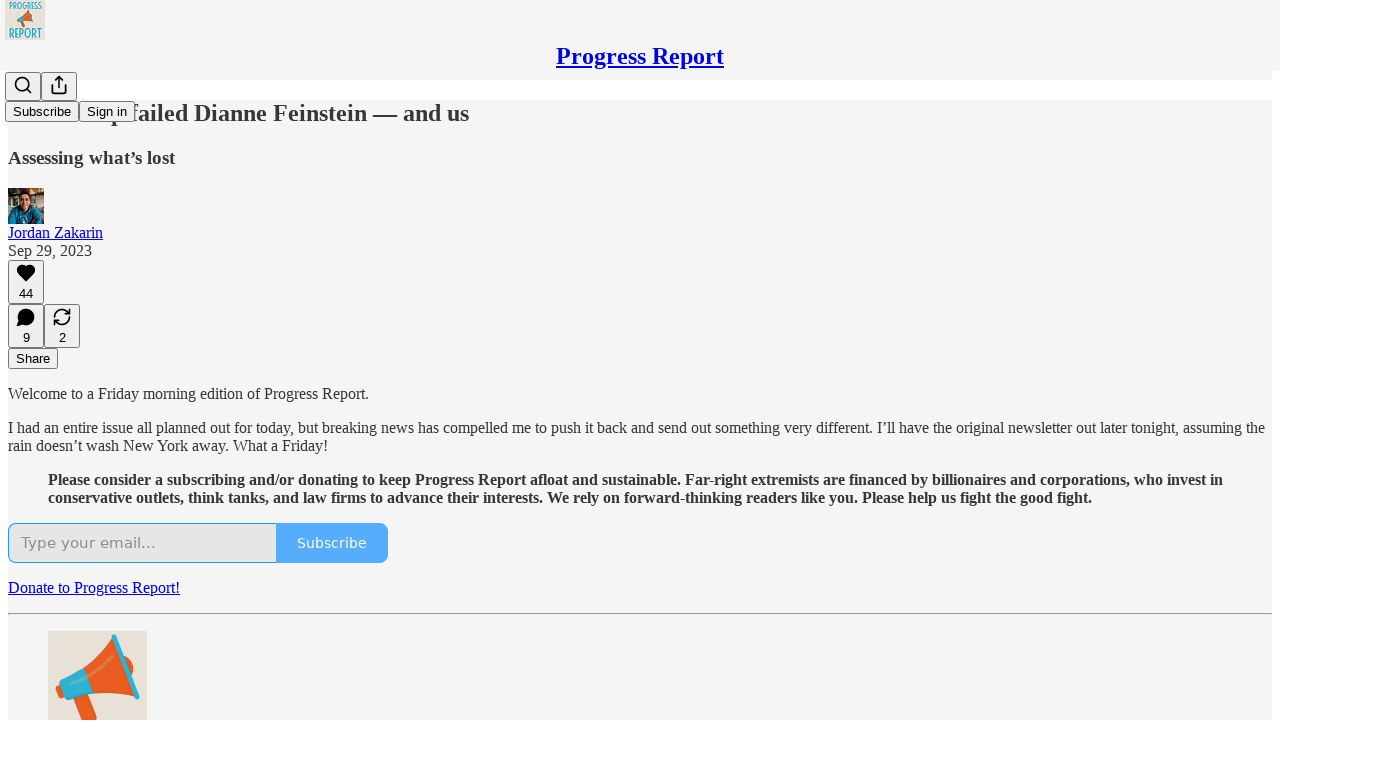

--- FILE ---
content_type: text/html; charset=utf-8
request_url: https://www.progressreport.news/p/leadership-failed-dianne-feinstein
body_size: 37884
content:
<!DOCTYPE html>
<html lang="en">
    <head>
        <meta charset="utf-8" />
        <meta name="norton-safeweb-site-verification" content="24usqpep0ejc5w6hod3dulxwciwp0djs6c6ufp96av3t4whuxovj72wfkdjxu82yacb7430qjm8adbd5ezlt4592dq4zrvadcn9j9n-0btgdzpiojfzno16-fnsnu7xd" />
        
        <link rel="preconnect" href="https://substackcdn.com" />
        

        
            <title data-rh="true">Leadership failed Dianne Feinstein — and us</title>
            
            <meta data-rh="true" name="theme-color" content="#f5f5f5"/><meta data-rh="true" property="og:type" content="article"/><meta data-rh="true" property="og:title" content="Leadership failed Dianne Feinstein — and us"/><meta data-rh="true" name="twitter:title" content="Leadership failed Dianne Feinstein — and us"/><meta data-rh="true" name="description" content="Assessing what’s lost"/><meta data-rh="true" property="og:description" content="Assessing what’s lost"/><meta data-rh="true" name="twitter:description" content="Assessing what’s lost"/><meta data-rh="true" property="og:image" content="https://substackcdn.com/image/fetch/$s_!3kbI!,w_1200,h_675,c_fill,f_jpg,q_auto:good,fl_progressive:steep,g_auto/https%3A%2F%2Fsubstack-post-media.s3.amazonaws.com%2Fpublic%2Fimages%2F382a2f95-820a-423b-a078-1efefab84cfe_1400x787.webp"/><meta data-rh="true" name="twitter:image" content="https://substackcdn.com/image/fetch/$s_!PsK5!,f_auto,q_auto:best,fl_progressive:steep/https%3A%2F%2Fprogressreport.substack.com%2Fapi%2Fv1%2Fpost_preview%2F137513159%2Ftwitter.jpg%3Fversion%3D4"/><meta data-rh="true" name="twitter:card" content="summary_large_image"/>
            
            
        

        

        <style>
          @layer legacy, tailwind, pencraftReset, pencraft;
        </style>

        
        <link rel="preload" as="style" href="https://substackcdn.com/bundle/theme/main.4664b3b7101dc7b31c22.css" />
        
        <link rel="preload" as="style" href="https://substackcdn.com/bundle/theme/color_links.c9908948e2f4e05476e6.css" />
        
        
        

        
            
                <link rel="stylesheet" type="text/css" href="https://substackcdn.com/bundle/static/css/97276.571613c3.css" />
            
                <link rel="stylesheet" type="text/css" href="https://substackcdn.com/bundle/static/css/56442.4e098ec2.css" />
            
                <link rel="stylesheet" type="text/css" href="https://substackcdn.com/bundle/static/css/20852.9cd7f82f.css" />
            
                <link rel="stylesheet" type="text/css" href="https://substackcdn.com/bundle/static/css/88577.8d59a919.css" />
            
                <link rel="stylesheet" type="text/css" href="https://substackcdn.com/bundle/static/css/56265.fe848d77.css" />
            
                <link rel="stylesheet" type="text/css" href="https://substackcdn.com/bundle/static/css/71385.bded94a0.css" />
            
                <link rel="stylesheet" type="text/css" href="https://substackcdn.com/bundle/static/css/41203.79811c0b.css" />
            
                <link rel="stylesheet" type="text/css" href="https://substackcdn.com/bundle/static/css/96998.600b6fbf.css" />
            
                <link rel="stylesheet" type="text/css" href="https://substackcdn.com/bundle/static/css/63601.6f1e1281.css" />
            
                <link rel="stylesheet" type="text/css" href="https://substackcdn.com/bundle/static/css/7424.f1c74731.css" />
            
                <link rel="stylesheet" type="text/css" href="https://substackcdn.com/bundle/static/css/93278.4c47f367.css" />
            
                <link rel="stylesheet" type="text/css" href="https://substackcdn.com/bundle/static/css/main.aba729d8.css" />
            
                <link rel="stylesheet" type="text/css" href="https://substackcdn.com/bundle/static/css/7424.f1c74731.css" />
            
                <link rel="stylesheet" type="text/css" href="https://substackcdn.com/bundle/static/css/96998.600b6fbf.css" />
            
                <link rel="stylesheet" type="text/css" href="https://substackcdn.com/bundle/static/css/41203.79811c0b.css" />
            
                <link rel="stylesheet" type="text/css" href="https://substackcdn.com/bundle/static/css/71385.bded94a0.css" />
            
                <link rel="stylesheet" type="text/css" href="https://substackcdn.com/bundle/static/css/56265.fe848d77.css" />
            
                <link rel="stylesheet" type="text/css" href="https://substackcdn.com/bundle/static/css/88577.8d59a919.css" />
            
                <link rel="stylesheet" type="text/css" href="https://substackcdn.com/bundle/static/css/56442.4e098ec2.css" />
            
                <link rel="stylesheet" type="text/css" href="https://substackcdn.com/bundle/static/css/86379.813be60f.css" />
            
                <link rel="stylesheet" type="text/css" href="https://substackcdn.com/bundle/static/css/63601.6f1e1281.css" />
            
                <link rel="stylesheet" type="text/css" href="https://substackcdn.com/bundle/static/css/93278.4c47f367.css" />
            
        

        
        
        
        
        <meta name="viewport" content="width=device-width, initial-scale=1, maximum-scale=1, user-scalable=0, viewport-fit=cover" />
        <meta name="author" content="Jordan Zakarin" />
        <meta property="og:url" content="https://www.progressreport.news/p/leadership-failed-dianne-feinstein" />
        
        
        <link rel="canonical" href="https://www.progressreport.news/p/leadership-failed-dianne-feinstein" />
        

        

        

        

        
            
                <link rel="shortcut icon" href="https://substackcdn.com/image/fetch/$s_!231u!,f_auto,q_auto:good,fl_progressive:steep/https%3A%2F%2Fbucketeer-e05bbc84-baa3-437e-9518-adb32be77984.s3.amazonaws.com%2Fpublic%2Fimages%2Fc21cd1e9-6fe4-42e3-a551-b3b272aec046%2Ffavicon.ico">
            
        
            
                <link rel="icon" type="image/png" sizes="16x16" href="https://substackcdn.com/image/fetch/$s_!3etv!,f_auto,q_auto:good,fl_progressive:steep/https%3A%2F%2Fbucketeer-e05bbc84-baa3-437e-9518-adb32be77984.s3.amazonaws.com%2Fpublic%2Fimages%2Fc21cd1e9-6fe4-42e3-a551-b3b272aec046%2Ffavicon-16x16.png">
            
        
            
                <link rel="icon" type="image/png" sizes="32x32" href="https://substackcdn.com/image/fetch/$s_!kiEs!,f_auto,q_auto:good,fl_progressive:steep/https%3A%2F%2Fbucketeer-e05bbc84-baa3-437e-9518-adb32be77984.s3.amazonaws.com%2Fpublic%2Fimages%2Fc21cd1e9-6fe4-42e3-a551-b3b272aec046%2Ffavicon-32x32.png">
            
        
            
                <link rel="icon" type="image/png" sizes="48x48" href="https://substackcdn.com/image/fetch/$s_!oupq!,f_auto,q_auto:good,fl_progressive:steep/https%3A%2F%2Fbucketeer-e05bbc84-baa3-437e-9518-adb32be77984.s3.amazonaws.com%2Fpublic%2Fimages%2Fc21cd1e9-6fe4-42e3-a551-b3b272aec046%2Ffavicon-48x48.png">
            
        
            
                <link rel="apple-touch-icon" sizes="57x57" href="https://substackcdn.com/image/fetch/$s_!kFtZ!,f_auto,q_auto:good,fl_progressive:steep/https%3A%2F%2Fbucketeer-e05bbc84-baa3-437e-9518-adb32be77984.s3.amazonaws.com%2Fpublic%2Fimages%2Fc21cd1e9-6fe4-42e3-a551-b3b272aec046%2Fapple-touch-icon-57x57.png">
            
        
            
                <link rel="apple-touch-icon" sizes="60x60" href="https://substackcdn.com/image/fetch/$s_!vzwu!,f_auto,q_auto:good,fl_progressive:steep/https%3A%2F%2Fbucketeer-e05bbc84-baa3-437e-9518-adb32be77984.s3.amazonaws.com%2Fpublic%2Fimages%2Fc21cd1e9-6fe4-42e3-a551-b3b272aec046%2Fapple-touch-icon-60x60.png">
            
        
            
                <link rel="apple-touch-icon" sizes="72x72" href="https://substackcdn.com/image/fetch/$s_!yGX0!,f_auto,q_auto:good,fl_progressive:steep/https%3A%2F%2Fbucketeer-e05bbc84-baa3-437e-9518-adb32be77984.s3.amazonaws.com%2Fpublic%2Fimages%2Fc21cd1e9-6fe4-42e3-a551-b3b272aec046%2Fapple-touch-icon-72x72.png">
            
        
            
                <link rel="apple-touch-icon" sizes="76x76" href="https://substackcdn.com/image/fetch/$s_!_YVg!,f_auto,q_auto:good,fl_progressive:steep/https%3A%2F%2Fbucketeer-e05bbc84-baa3-437e-9518-adb32be77984.s3.amazonaws.com%2Fpublic%2Fimages%2Fc21cd1e9-6fe4-42e3-a551-b3b272aec046%2Fapple-touch-icon-76x76.png">
            
        
            
                <link rel="apple-touch-icon" sizes="114x114" href="https://substackcdn.com/image/fetch/$s_!d29K!,f_auto,q_auto:good,fl_progressive:steep/https%3A%2F%2Fbucketeer-e05bbc84-baa3-437e-9518-adb32be77984.s3.amazonaws.com%2Fpublic%2Fimages%2Fc21cd1e9-6fe4-42e3-a551-b3b272aec046%2Fapple-touch-icon-114x114.png">
            
        
            
                <link rel="apple-touch-icon" sizes="120x120" href="https://substackcdn.com/image/fetch/$s_!z7k2!,f_auto,q_auto:good,fl_progressive:steep/https%3A%2F%2Fbucketeer-e05bbc84-baa3-437e-9518-adb32be77984.s3.amazonaws.com%2Fpublic%2Fimages%2Fc21cd1e9-6fe4-42e3-a551-b3b272aec046%2Fapple-touch-icon-120x120.png">
            
        
            
                <link rel="apple-touch-icon" sizes="144x144" href="https://substackcdn.com/image/fetch/$s_!_CSM!,f_auto,q_auto:good,fl_progressive:steep/https%3A%2F%2Fbucketeer-e05bbc84-baa3-437e-9518-adb32be77984.s3.amazonaws.com%2Fpublic%2Fimages%2Fc21cd1e9-6fe4-42e3-a551-b3b272aec046%2Fapple-touch-icon-144x144.png">
            
        
            
                <link rel="apple-touch-icon" sizes="152x152" href="https://substackcdn.com/image/fetch/$s_!Qt0_!,f_auto,q_auto:good,fl_progressive:steep/https%3A%2F%2Fbucketeer-e05bbc84-baa3-437e-9518-adb32be77984.s3.amazonaws.com%2Fpublic%2Fimages%2Fc21cd1e9-6fe4-42e3-a551-b3b272aec046%2Fapple-touch-icon-152x152.png">
            
        
            
                <link rel="apple-touch-icon" sizes="167x167" href="https://substackcdn.com/image/fetch/$s_!QzsY!,f_auto,q_auto:good,fl_progressive:steep/https%3A%2F%2Fbucketeer-e05bbc84-baa3-437e-9518-adb32be77984.s3.amazonaws.com%2Fpublic%2Fimages%2Fc21cd1e9-6fe4-42e3-a551-b3b272aec046%2Fapple-touch-icon-167x167.png">
            
        
            
                <link rel="apple-touch-icon" sizes="180x180" href="https://substackcdn.com/image/fetch/$s_!tITP!,f_auto,q_auto:good,fl_progressive:steep/https%3A%2F%2Fbucketeer-e05bbc84-baa3-437e-9518-adb32be77984.s3.amazonaws.com%2Fpublic%2Fimages%2Fc21cd1e9-6fe4-42e3-a551-b3b272aec046%2Fapple-touch-icon-180x180.png">
            
        
            
                <link rel="apple-touch-icon" sizes="1024x1024" href="https://substackcdn.com/image/fetch/$s_!asMF!,f_auto,q_auto:good,fl_progressive:steep/https%3A%2F%2Fbucketeer-e05bbc84-baa3-437e-9518-adb32be77984.s3.amazonaws.com%2Fpublic%2Fimages%2Fc21cd1e9-6fe4-42e3-a551-b3b272aec046%2Fapple-touch-icon-1024x1024.png">
            
        
            
        
            
        
            
        

        

        
            <link rel="alternate" type="application/rss+xml" href="/feed" title="Progress Report"/>
        

        
        
          <style>
            
            @font-face{font-family:'Lora';font-style:italic;font-weight:400;font-display:fallback;src:url(https://fonts.gstatic.com/s/lora/v37/0QI8MX1D_JOuMw_hLdO6T2wV9KnW-MoFoqJ2nPWc3ZyhTjcV.woff2) format('woff2');unicode-range:U+0460-052F,U+1C80-1C8A,U+20B4,U+2DE0-2DFF,U+A640-A69F,U+FE2E-FE2F}@font-face{font-family:'Lora';font-style:italic;font-weight:400;font-display:fallback;src:url(https://fonts.gstatic.com/s/lora/v37/0QI8MX1D_JOuMw_hLdO6T2wV9KnW-MoFoqt2nPWc3ZyhTjcV.woff2) format('woff2');unicode-range:U+0301,U+0400-045F,U+0490-0491,U+04B0-04B1,U+2116}@font-face{font-family:'Lora';font-style:italic;font-weight:400;font-display:fallback;src:url(https://fonts.gstatic.com/s/lora/v37/0QI8MX1D_JOuMw_hLdO6T2wV9KnW-MoFoqB2nPWc3ZyhTjcV.woff2) format('woff2');unicode-range:U+0102-0103,U+0110-0111,U+0128-0129,U+0168-0169,U+01A0-01A1,U+01AF-01B0,U+0300-0301,U+0303-0304,U+0308-0309,U+0323,U+0329,U+1EA0-1EF9,U+20AB}@font-face{font-family:'Lora';font-style:italic;font-weight:400;font-display:fallback;src:url(https://fonts.gstatic.com/s/lora/v37/0QI8MX1D_JOuMw_hLdO6T2wV9KnW-MoFoqF2nPWc3ZyhTjcV.woff2) format('woff2');unicode-range:U+0100-02BA,U+02BD-02C5,U+02C7-02CC,U+02CE-02D7,U+02DD-02FF,U+0304,U+0308,U+0329,U+1D00-1DBF,U+1E00-1E9F,U+1EF2-1EFF,U+2020,U+20A0-20AB,U+20AD-20C0,U+2113,U+2C60-2C7F,U+A720-A7FF}@font-face{font-family:'Lora';font-style:italic;font-weight:400;font-display:fallback;src:url(https://fonts.gstatic.com/s/lora/v37/0QI8MX1D_JOuMw_hLdO6T2wV9KnW-MoFoq92nPWc3ZyhTg.woff2) format('woff2');unicode-range:U+0000-00FF,U+0131,U+0152-0153,U+02BB-02BC,U+02C6,U+02DA,U+02DC,U+0304,U+0308,U+0329,U+2000-206F,U+20AC,U+2122,U+2191,U+2193,U+2212,U+2215,U+FEFF,U+FFFD}@font-face{font-family:'Lora';font-style:normal;font-weight:400;font-display:fallback;src:url(https://fonts.gstatic.com/s/lora/v37/0QIvMX1D_JOuMwf7I_FMl_GW8g.woff2) format('woff2');unicode-range:U+0460-052F,U+1C80-1C8A,U+20B4,U+2DE0-2DFF,U+A640-A69F,U+FE2E-FE2F}@font-face{font-family:'Lora';font-style:normal;font-weight:400;font-display:fallback;src:url(https://fonts.gstatic.com/s/lora/v37/0QIvMX1D_JOuMw77I_FMl_GW8g.woff2) format('woff2');unicode-range:U+0301,U+0400-045F,U+0490-0491,U+04B0-04B1,U+2116}@font-face{font-family:'Lora';font-style:normal;font-weight:400;font-display:fallback;src:url(https://fonts.gstatic.com/s/lora/v37/0QIvMX1D_JOuMwX7I_FMl_GW8g.woff2) format('woff2');unicode-range:U+0102-0103,U+0110-0111,U+0128-0129,U+0168-0169,U+01A0-01A1,U+01AF-01B0,U+0300-0301,U+0303-0304,U+0308-0309,U+0323,U+0329,U+1EA0-1EF9,U+20AB}@font-face{font-family:'Lora';font-style:normal;font-weight:400;font-display:fallback;src:url(https://fonts.gstatic.com/s/lora/v37/0QIvMX1D_JOuMwT7I_FMl_GW8g.woff2) format('woff2');unicode-range:U+0100-02BA,U+02BD-02C5,U+02C7-02CC,U+02CE-02D7,U+02DD-02FF,U+0304,U+0308,U+0329,U+1D00-1DBF,U+1E00-1E9F,U+1EF2-1EFF,U+2020,U+20A0-20AB,U+20AD-20C0,U+2113,U+2C60-2C7F,U+A720-A7FF}@font-face{font-family:'Lora';font-style:normal;font-weight:400;font-display:fallback;src:url(https://fonts.gstatic.com/s/lora/v37/0QIvMX1D_JOuMwr7I_FMl_E.woff2) format('woff2');unicode-range:U+0000-00FF,U+0131,U+0152-0153,U+02BB-02BC,U+02C6,U+02DA,U+02DC,U+0304,U+0308,U+0329,U+2000-206F,U+20AC,U+2122,U+2191,U+2193,U+2212,U+2215,U+FEFF,U+FFFD}@font-face{font-family:'Lora';font-style:normal;font-weight:500;font-display:fallback;src:url(https://fonts.gstatic.com/s/lora/v37/0QIvMX1D_JOuMwf7I_FMl_GW8g.woff2) format('woff2');unicode-range:U+0460-052F,U+1C80-1C8A,U+20B4,U+2DE0-2DFF,U+A640-A69F,U+FE2E-FE2F}@font-face{font-family:'Lora';font-style:normal;font-weight:500;font-display:fallback;src:url(https://fonts.gstatic.com/s/lora/v37/0QIvMX1D_JOuMw77I_FMl_GW8g.woff2) format('woff2');unicode-range:U+0301,U+0400-045F,U+0490-0491,U+04B0-04B1,U+2116}@font-face{font-family:'Lora';font-style:normal;font-weight:500;font-display:fallback;src:url(https://fonts.gstatic.com/s/lora/v37/0QIvMX1D_JOuMwX7I_FMl_GW8g.woff2) format('woff2');unicode-range:U+0102-0103,U+0110-0111,U+0128-0129,U+0168-0169,U+01A0-01A1,U+01AF-01B0,U+0300-0301,U+0303-0304,U+0308-0309,U+0323,U+0329,U+1EA0-1EF9,U+20AB}@font-face{font-family:'Lora';font-style:normal;font-weight:500;font-display:fallback;src:url(https://fonts.gstatic.com/s/lora/v37/0QIvMX1D_JOuMwT7I_FMl_GW8g.woff2) format('woff2');unicode-range:U+0100-02BA,U+02BD-02C5,U+02C7-02CC,U+02CE-02D7,U+02DD-02FF,U+0304,U+0308,U+0329,U+1D00-1DBF,U+1E00-1E9F,U+1EF2-1EFF,U+2020,U+20A0-20AB,U+20AD-20C0,U+2113,U+2C60-2C7F,U+A720-A7FF}@font-face{font-family:'Lora';font-style:normal;font-weight:500;font-display:fallback;src:url(https://fonts.gstatic.com/s/lora/v37/0QIvMX1D_JOuMwr7I_FMl_E.woff2) format('woff2');unicode-range:U+0000-00FF,U+0131,U+0152-0153,U+02BB-02BC,U+02C6,U+02DA,U+02DC,U+0304,U+0308,U+0329,U+2000-206F,U+20AC,U+2122,U+2191,U+2193,U+2212,U+2215,U+FEFF,U+FFFD}@font-face{font-family:'Lora';font-style:normal;font-weight:600;font-display:fallback;src:url(https://fonts.gstatic.com/s/lora/v37/0QIvMX1D_JOuMwf7I_FMl_GW8g.woff2) format('woff2');unicode-range:U+0460-052F,U+1C80-1C8A,U+20B4,U+2DE0-2DFF,U+A640-A69F,U+FE2E-FE2F}@font-face{font-family:'Lora';font-style:normal;font-weight:600;font-display:fallback;src:url(https://fonts.gstatic.com/s/lora/v37/0QIvMX1D_JOuMw77I_FMl_GW8g.woff2) format('woff2');unicode-range:U+0301,U+0400-045F,U+0490-0491,U+04B0-04B1,U+2116}@font-face{font-family:'Lora';font-style:normal;font-weight:600;font-display:fallback;src:url(https://fonts.gstatic.com/s/lora/v37/0QIvMX1D_JOuMwX7I_FMl_GW8g.woff2) format('woff2');unicode-range:U+0102-0103,U+0110-0111,U+0128-0129,U+0168-0169,U+01A0-01A1,U+01AF-01B0,U+0300-0301,U+0303-0304,U+0308-0309,U+0323,U+0329,U+1EA0-1EF9,U+20AB}@font-face{font-family:'Lora';font-style:normal;font-weight:600;font-display:fallback;src:url(https://fonts.gstatic.com/s/lora/v37/0QIvMX1D_JOuMwT7I_FMl_GW8g.woff2) format('woff2');unicode-range:U+0100-02BA,U+02BD-02C5,U+02C7-02CC,U+02CE-02D7,U+02DD-02FF,U+0304,U+0308,U+0329,U+1D00-1DBF,U+1E00-1E9F,U+1EF2-1EFF,U+2020,U+20A0-20AB,U+20AD-20C0,U+2113,U+2C60-2C7F,U+A720-A7FF}@font-face{font-family:'Lora';font-style:normal;font-weight:600;font-display:fallback;src:url(https://fonts.gstatic.com/s/lora/v37/0QIvMX1D_JOuMwr7I_FMl_E.woff2) format('woff2');unicode-range:U+0000-00FF,U+0131,U+0152-0153,U+02BB-02BC,U+02C6,U+02DA,U+02DC,U+0304,U+0308,U+0329,U+2000-206F,U+20AC,U+2122,U+2191,U+2193,U+2212,U+2215,U+FEFF,U+FFFD}@font-face{font-family:'Lora';font-style:normal;font-weight:700;font-display:fallback;src:url(https://fonts.gstatic.com/s/lora/v37/0QIvMX1D_JOuMwf7I_FMl_GW8g.woff2) format('woff2');unicode-range:U+0460-052F,U+1C80-1C8A,U+20B4,U+2DE0-2DFF,U+A640-A69F,U+FE2E-FE2F}@font-face{font-family:'Lora';font-style:normal;font-weight:700;font-display:fallback;src:url(https://fonts.gstatic.com/s/lora/v37/0QIvMX1D_JOuMw77I_FMl_GW8g.woff2) format('woff2');unicode-range:U+0301,U+0400-045F,U+0490-0491,U+04B0-04B1,U+2116}@font-face{font-family:'Lora';font-style:normal;font-weight:700;font-display:fallback;src:url(https://fonts.gstatic.com/s/lora/v37/0QIvMX1D_JOuMwX7I_FMl_GW8g.woff2) format('woff2');unicode-range:U+0102-0103,U+0110-0111,U+0128-0129,U+0168-0169,U+01A0-01A1,U+01AF-01B0,U+0300-0301,U+0303-0304,U+0308-0309,U+0323,U+0329,U+1EA0-1EF9,U+20AB}@font-face{font-family:'Lora';font-style:normal;font-weight:700;font-display:fallback;src:url(https://fonts.gstatic.com/s/lora/v37/0QIvMX1D_JOuMwT7I_FMl_GW8g.woff2) format('woff2');unicode-range:U+0100-02BA,U+02BD-02C5,U+02C7-02CC,U+02CE-02D7,U+02DD-02FF,U+0304,U+0308,U+0329,U+1D00-1DBF,U+1E00-1E9F,U+1EF2-1EFF,U+2020,U+20A0-20AB,U+20AD-20C0,U+2113,U+2C60-2C7F,U+A720-A7FF}@font-face{font-family:'Lora';font-style:normal;font-weight:700;font-display:fallback;src:url(https://fonts.gstatic.com/s/lora/v37/0QIvMX1D_JOuMwr7I_FMl_E.woff2) format('woff2');unicode-range:U+0000-00FF,U+0131,U+0152-0153,U+02BB-02BC,U+02C6,U+02DA,U+02DC,U+0304,U+0308,U+0329,U+2000-206F,U+20AC,U+2122,U+2191,U+2193,U+2212,U+2215,U+FEFF,U+FFFD}
          </style>
        
        

        <style>:root{--color_theme_bg_pop:#2096FF;--background_pop:#2096FF;--color_theme_bg_web:#f5f5f5;--cover_bg_color:#f5f5f5;--cover_bg_color_secondary:#e6e6e6;--background_pop_darken:#068aff;--print_on_pop:#ffffff;--color_theme_bg_pop_darken:#068aff;--color_theme_print_on_pop:#ffffff;--color_theme_bg_pop_20:rgba(32, 150, 255, 0.2);--color_theme_bg_pop_30:rgba(32, 150, 255, 0.3);--print_pop:#2096ff;--color_theme_accent:#2096ff;--cover_print_primary:#363737;--cover_print_secondary:#757575;--cover_print_tertiary:#b6b6b6;--cover_border_color:#2096ff;--font_family_headings_preset:Lora,sans-serif;--font_weight_headings_preset:600;--font_family_body_preset:'SF Pro Display', -apple-system, system-ui, BlinkMacSystemFont, 'Inter', 'Segoe UI', Roboto, Helvetica, Arial, sans-serif, 'Apple Color Emoji', 'Segoe UI Emoji', 'Segoe UI Symbol';--font_weight_body_preset:400;--font_preset_heading:fancy_serif;--font_preset_body:sans;--home_hero:feature;--home_posts:list;--web_bg_color:#f5f5f5;--background_contrast_1:#e6e6e6;--background_contrast_2:#d4d4d4;--background_contrast_3:#b0b0b0;--background_contrast_4:#8d8d8d;--background_contrast_5:#4d4d4d;--color_theme_bg_contrast_1:#e6e6e6;--color_theme_bg_contrast_2:#d4d4d4;--color_theme_bg_contrast_3:#b0b0b0;--color_theme_bg_contrast_4:#8d8d8d;--color_theme_bg_contrast_5:#4d4d4d;--color_theme_bg_elevated:#f5f5f5;--color_theme_bg_elevated_secondary:#e6e6e6;--color_theme_bg_elevated_tertiary:#d4d4d4;--color_theme_detail:#dddddd;--background_contrast_pop:rgba(32, 150, 255, 0.4);--color_theme_bg_contrast_pop:rgba(32, 150, 255, 0.4);--theme_bg_is_dark:0;--print_on_web_bg_color:#363737;--print_secondary_on_web_bg_color:#828383;--background_pop_rgb:32, 150, 255;--color_theme_bg_pop_rgb:32, 150, 255;--color_theme_accent_rgb:32, 150, 255;}</style>

        
            <link rel="stylesheet" href="https://substackcdn.com/bundle/theme/main.4664b3b7101dc7b31c22.css" />
        
            <link rel="stylesheet" href="https://substackcdn.com/bundle/theme/color_links.c9908948e2f4e05476e6.css" />
        

        <style></style>

        

        

        

        
    </head>

    <body class="">
        

        

        

        

        <div id="entry">
            <div id="main" class="main typography use-theme-bg"><div class="pencraft pc-display-contents pc-reset pubTheme-yiXxQA"><div data-testid="navbar" class="main-menu"><div class="mainMenuContent-DME8DR"><div style="position:relative;height:71px;" class="pencraft pc-display-flex pc-gap-12 pc-paddingLeft-20 pc-paddingRight-20 pc-justifyContent-space-between pc-alignItems-center pc-reset border-bottom-detail-k1F6C4 topBar-pIF0J1"><div style="flex-basis:0px;flex-grow:1;" class="logoContainer-p12gJb"><a href="/" native class="pencraft pc-display-contents pc-reset"><div draggable="false" class="pencraft pc-display-flex pc-position-relative pc-reset"><div style="width:40px;height:40px;" class="pencraft pc-display-flex pc-reset bg-white-ZBV5av pc-borderRadius-sm overflow-hidden-WdpwT6 sizing-border-box-DggLA4"><picture class="pencraft pc-display-contents pc-reset"><source type="image/webp" sizes="40px" srcset="https://substackcdn.com/image/fetch/$s_!aPnj!,w_40,h_40,c_fill,f_webp,q_auto:good,fl_progressive:steep/https%3A%2F%2Fbucketeer-e05bbc84-baa3-437e-9518-adb32be77984.s3.amazonaws.com%2Fpublic%2Fimages%2Fc7b6826f-39b9-4fc4-8e4b-03f179082a08_1280x1280.png 40w, https://substackcdn.com/image/fetch/$s_!aPnj!,w_80,h_80,c_fill,f_webp,q_auto:good,fl_progressive:steep/https%3A%2F%2Fbucketeer-e05bbc84-baa3-437e-9518-adb32be77984.s3.amazonaws.com%2Fpublic%2Fimages%2Fc7b6826f-39b9-4fc4-8e4b-03f179082a08_1280x1280.png 80w, https://substackcdn.com/image/fetch/$s_!aPnj!,w_120,h_120,c_fill,f_webp,q_auto:good,fl_progressive:steep/https%3A%2F%2Fbucketeer-e05bbc84-baa3-437e-9518-adb32be77984.s3.amazonaws.com%2Fpublic%2Fimages%2Fc7b6826f-39b9-4fc4-8e4b-03f179082a08_1280x1280.png 120w"/><img src="https://substackcdn.com/image/fetch/$s_!aPnj!,w_40,h_40,c_fill,f_auto,q_auto:good,fl_progressive:steep/https%3A%2F%2Fbucketeer-e05bbc84-baa3-437e-9518-adb32be77984.s3.amazonaws.com%2Fpublic%2Fimages%2Fc7b6826f-39b9-4fc4-8e4b-03f179082a08_1280x1280.png" srcset="https://substackcdn.com/image/fetch/$s_!aPnj!,w_40,h_40,c_fill,f_auto,q_auto:good,fl_progressive:steep/https%3A%2F%2Fbucketeer-e05bbc84-baa3-437e-9518-adb32be77984.s3.amazonaws.com%2Fpublic%2Fimages%2Fc7b6826f-39b9-4fc4-8e4b-03f179082a08_1280x1280.png 40w, https://substackcdn.com/image/fetch/$s_!aPnj!,w_80,h_80,c_fill,f_auto,q_auto:good,fl_progressive:steep/https%3A%2F%2Fbucketeer-e05bbc84-baa3-437e-9518-adb32be77984.s3.amazonaws.com%2Fpublic%2Fimages%2Fc7b6826f-39b9-4fc4-8e4b-03f179082a08_1280x1280.png 80w, https://substackcdn.com/image/fetch/$s_!aPnj!,w_120,h_120,c_fill,f_auto,q_auto:good,fl_progressive:steep/https%3A%2F%2Fbucketeer-e05bbc84-baa3-437e-9518-adb32be77984.s3.amazonaws.com%2Fpublic%2Fimages%2Fc7b6826f-39b9-4fc4-8e4b-03f179082a08_1280x1280.png 120w" sizes="40px" alt="Progress Report" draggable="false" class="pencraft pc-width-40 pc-height-40 pc-reset"/></picture></div></div></a></div><div style="flex-grow:0;" class="titleContainer-DJYq5v"><h1 class="pencraft pc-reset font-pub-headings-FE5byy reset-IxiVJZ title-oOnUGd"><a href="/" class="pencraft pc-display-contents pc-reset">Progress Report</a></h1></div><div style="flex-basis:0px;flex-grow:1;" class="pencraft pc-display-flex pc-justifyContent-flex-end pc-alignItems-center pc-reset"><div class="buttonsContainer-SJBuep"><div class="pencraft pc-display-flex pc-gap-8 pc-justifyContent-flex-end pc-alignItems-center pc-reset navbar-buttons"><div class="pencraft pc-display-flex pc-gap-4 pc-reset"><span data-state="closed"><button tabindex="0" type="button" aria-label="Search" class="pencraft pc-reset pencraft iconButton-mq_Et5 iconButtonBase-dJGHgN buttonBase-GK1x3M buttonStyle-r7yGCK size_md-gCDS3o priority_tertiary-rlke8z"><svg xmlns="http://www.w3.org/2000/svg" width="20" height="20" viewBox="0 0 24 24" fill="none" stroke="currentColor" stroke-width="2" stroke-linecap="round" stroke-linejoin="round" class="lucide lucide-search"><circle cx="11" cy="11" r="8"></circle><path d="m21 21-4.3-4.3"></path></svg></button></span><button tabindex="0" type="button" aria-label="Share Publication" id="headlessui-menu-button-P0-5" aria-haspopup="menu" aria-expanded="false" data-headlessui-state class="pencraft pc-reset pencraft iconButton-mq_Et5 iconButtonBase-dJGHgN buttonBase-GK1x3M buttonStyle-r7yGCK size_md-gCDS3o priority_tertiary-rlke8z"><svg xmlns="http://www.w3.org/2000/svg" width="20" height="20" viewBox="0 0 24 24" fill="none" stroke="currentColor" stroke-width="2" stroke-linecap="round" stroke-linejoin="round" class="lucide lucide-share"><path d="M4 12v8a2 2 0 0 0 2 2h12a2 2 0 0 0 2-2v-8"></path><polyline points="16 6 12 2 8 6"></polyline><line x1="12" x2="12" y1="2" y2="15"></line></svg></button></div><button tabindex="0" type="button" data-testid="noncontributor-cta-button" class="pencraft pc-reset pencraft buttonBase-GK1x3M buttonText-X0uSmG buttonStyle-r7yGCK priority_primary-RfbeYt size_md-gCDS3o">Subscribe</button><button tabindex="0" type="button" native data-href="https://substack.com/sign-in?redirect=%2Fp%2Fleadership-failed-dianne-feinstein&amp;for_pub=progressreport" class="pencraft pc-reset pencraft buttonBase-GK1x3M buttonText-X0uSmG buttonStyle-r7yGCK priority_tertiary-rlke8z size_md-gCDS3o">Sign in</button></div></div></div></div></div><div style="height:72px;"></div></div></div><div><script type="application/ld+json">{"@context":"https://schema.org","@type":"NewsArticle","url":"https://www.progressreport.news/p/leadership-failed-dianne-feinstein","mainEntityOfPage":"https://www.progressreport.news/p/leadership-failed-dianne-feinstein","headline":"Leadership failed Dianne Feinstein \u2014 and us","description":"Assessing what\u2019s lost","image":[{"@type":"ImageObject","url":"https://substack-post-media.s3.amazonaws.com/public/images/382a2f95-820a-423b-a078-1efefab84cfe_1400x787.webp"}],"datePublished":"2023-09-29T15:32:34+00:00","dateModified":"2023-09-29T15:32:34+00:00","isAccessibleForFree":true,"author":[{"@type":"Person","name":"Jordan Zakarin","url":"https://substack.com/@progressreport","description":"Editor of Progress Report. Reporter at More Perfect Union. Fan of the New York Mets, Liverpool FC, and Godzilla.","identifier":"user:789482","sameAs":["https://twitter.com/jordanzakarin"],"image":{"@type":"ImageObject","contentUrl":"https://substackcdn.com/image/fetch/$s_!GbYc!,f_auto,q_auto:good,fl_progressive:steep/https%3A%2F%2Fsubstack-post-media.s3.amazonaws.com%2Fpublic%2Fimages%2F04af9847-e20a-4ebb-8957-daaa7fe54348_400x398.jpeg","thumbnailUrl":"https://substackcdn.com/image/fetch/$s_!GbYc!,w_128,h_128,c_limit,f_auto,q_auto:good,fl_progressive:steep/https%3A%2F%2Fsubstack-post-media.s3.amazonaws.com%2Fpublic%2Fimages%2F04af9847-e20a-4ebb-8957-daaa7fe54348_400x398.jpeg"}}],"publisher":{"@type":"Organization","name":"Progress Report","url":"https://www.progressreport.news","description":"A reported guide to politics and government at every level, focused on working people, democracy, and the public good. ","interactionStatistic":{"@type":"InteractionCounter","name":"Subscribers","interactionType":"https://schema.org/SubscribeAction","userInteractionCount":10000},"identifier":"pub:21360","logo":{"@type":"ImageObject","url":"https://substackcdn.com/image/fetch/$s_!aPnj!,f_auto,q_auto:good,fl_progressive:steep/https%3A%2F%2Fbucketeer-e05bbc84-baa3-437e-9518-adb32be77984.s3.amazonaws.com%2Fpublic%2Fimages%2Fc7b6826f-39b9-4fc4-8e4b-03f179082a08_1280x1280.png","contentUrl":"https://substackcdn.com/image/fetch/$s_!aPnj!,f_auto,q_auto:good,fl_progressive:steep/https%3A%2F%2Fbucketeer-e05bbc84-baa3-437e-9518-adb32be77984.s3.amazonaws.com%2Fpublic%2Fimages%2Fc7b6826f-39b9-4fc4-8e4b-03f179082a08_1280x1280.png","thumbnailUrl":"https://substackcdn.com/image/fetch/$s_!aPnj!,w_128,h_128,c_limit,f_auto,q_auto:good,fl_progressive:steep/https%3A%2F%2Fbucketeer-e05bbc84-baa3-437e-9518-adb32be77984.s3.amazonaws.com%2Fpublic%2Fimages%2Fc7b6826f-39b9-4fc4-8e4b-03f179082a08_1280x1280.png"},"image":{"@type":"ImageObject","url":"https://substackcdn.com/image/fetch/$s_!aPnj!,f_auto,q_auto:good,fl_progressive:steep/https%3A%2F%2Fbucketeer-e05bbc84-baa3-437e-9518-adb32be77984.s3.amazonaws.com%2Fpublic%2Fimages%2Fc7b6826f-39b9-4fc4-8e4b-03f179082a08_1280x1280.png","contentUrl":"https://substackcdn.com/image/fetch/$s_!aPnj!,f_auto,q_auto:good,fl_progressive:steep/https%3A%2F%2Fbucketeer-e05bbc84-baa3-437e-9518-adb32be77984.s3.amazonaws.com%2Fpublic%2Fimages%2Fc7b6826f-39b9-4fc4-8e4b-03f179082a08_1280x1280.png","thumbnailUrl":"https://substackcdn.com/image/fetch/$s_!aPnj!,w_128,h_128,c_limit,f_auto,q_auto:good,fl_progressive:steep/https%3A%2F%2Fbucketeer-e05bbc84-baa3-437e-9518-adb32be77984.s3.amazonaws.com%2Fpublic%2Fimages%2Fc7b6826f-39b9-4fc4-8e4b-03f179082a08_1280x1280.png"},"sameAs":["https://twitter.com/jordanzakarin"]},"interactionStatistic":[{"@type":"InteractionCounter","interactionType":"https://schema.org/LikeAction","userInteractionCount":44},{"@type":"InteractionCounter","interactionType":"https://schema.org/ShareAction","userInteractionCount":2},{"@type":"InteractionCounter","interactionType":"https://schema.org/CommentAction","userInteractionCount":9}]}</script><div aria-label="Post" role="main" class="single-post-container"><div class="container"><div class="single-post"><div class="pencraft pc-display-contents pc-reset pubTheme-yiXxQA"><article class="typography newsletter-post post"><div role="region" aria-label="Post header" class="post-header"><h1 dir="auto" class="post-title published title-X77sOw">Leadership failed Dianne Feinstein — and us</h1><h3 dir="auto" class="subtitle subtitle-HEEcLo">Assessing what’s lost </h3><div aria-label="Post UFI" role="region" class="pencraft pc-display-flex pc-flexDirection-column pc-paddingBottom-16 pc-reset"><div class="pencraft pc-display-flex pc-flexDirection-column pc-paddingTop-16 pc-paddingBottom-16 pc-reset"><div class="pencraft pc-display-flex pc-gap-12 pc-alignItems-center pc-reset byline-wrapper"><div class="pencraft pc-display-flex pc-reset"><div class="pencraft pc-display-flex pc-flexDirection-row pc-gap-8 pc-alignItems-center pc-justifyContent-flex-start pc-reset"><div style="--scale:36px;--offset:9px;--border-width:4.5px;" class="pencraft pc-display-flex pc-flexDirection-row pc-alignItems-center pc-justifyContent-flex-start pc-reset ltr-qDBmby"><a href="https://substack.com/@progressreport" aria-label="View Jordan Zakarin's profile" class="pencraft pc-display-contents pc-reset"><div style="--scale:36px;" tabindex="0" class="pencraft pc-display-flex pc-width-36 pc-height-36 pc-justifyContent-center pc-alignItems-center pc-position-relative pc-reset bg-secondary-UUD3_J flex-auto-j3S2WA animate-XFJxE4 outline-detail-vcQLyr pc-borderRadius-full overflow-hidden-WdpwT6 sizing-border-box-DggLA4 pressable-sm-YIJFKJ showFocus-sk_vEm container-TAtrWj interactive-UkK0V6 avatar-u8q6xB last-JfNEJ_"><div style="--scale:36px;" title="Jordan Zakarin" class="pencraft pc-display-flex pc-width-36 pc-height-36 pc-justifyContent-center pc-alignItems-center pc-position-relative pc-reset bg-secondary-UUD3_J flex-auto-j3S2WA outline-detail-vcQLyr pc-borderRadius-full overflow-hidden-WdpwT6 sizing-border-box-DggLA4 container-TAtrWj"><picture><source type="image/webp" srcset="https://substackcdn.com/image/fetch/$s_!GbYc!,w_36,h_36,c_fill,f_webp,q_auto:good,fl_progressive:steep/https%3A%2F%2Fsubstack-post-media.s3.amazonaws.com%2Fpublic%2Fimages%2F04af9847-e20a-4ebb-8957-daaa7fe54348_400x398.jpeg 36w, https://substackcdn.com/image/fetch/$s_!GbYc!,w_72,h_72,c_fill,f_webp,q_auto:good,fl_progressive:steep/https%3A%2F%2Fsubstack-post-media.s3.amazonaws.com%2Fpublic%2Fimages%2F04af9847-e20a-4ebb-8957-daaa7fe54348_400x398.jpeg 72w, https://substackcdn.com/image/fetch/$s_!GbYc!,w_108,h_108,c_fill,f_webp,q_auto:good,fl_progressive:steep/https%3A%2F%2Fsubstack-post-media.s3.amazonaws.com%2Fpublic%2Fimages%2F04af9847-e20a-4ebb-8957-daaa7fe54348_400x398.jpeg 108w" sizes="36px"/><img src="https://substackcdn.com/image/fetch/$s_!GbYc!,w_36,h_36,c_fill,f_auto,q_auto:good,fl_progressive:steep/https%3A%2F%2Fsubstack-post-media.s3.amazonaws.com%2Fpublic%2Fimages%2F04af9847-e20a-4ebb-8957-daaa7fe54348_400x398.jpeg" sizes="36px" alt="Jordan Zakarin's avatar" srcset="https://substackcdn.com/image/fetch/$s_!GbYc!,w_36,h_36,c_fill,f_auto,q_auto:good,fl_progressive:steep/https%3A%2F%2Fsubstack-post-media.s3.amazonaws.com%2Fpublic%2Fimages%2F04af9847-e20a-4ebb-8957-daaa7fe54348_400x398.jpeg 36w, https://substackcdn.com/image/fetch/$s_!GbYc!,w_72,h_72,c_fill,f_auto,q_auto:good,fl_progressive:steep/https%3A%2F%2Fsubstack-post-media.s3.amazonaws.com%2Fpublic%2Fimages%2F04af9847-e20a-4ebb-8957-daaa7fe54348_400x398.jpeg 72w, https://substackcdn.com/image/fetch/$s_!GbYc!,w_108,h_108,c_fill,f_auto,q_auto:good,fl_progressive:steep/https%3A%2F%2Fsubstack-post-media.s3.amazonaws.com%2Fpublic%2Fimages%2F04af9847-e20a-4ebb-8957-daaa7fe54348_400x398.jpeg 108w" width="36" height="36" draggable="false" class="img-OACg1c object-fit-cover-u4ReeV pencraft pc-reset"/></picture></div></div></a></div></div></div><div class="pencraft pc-display-flex pc-flexDirection-column pc-reset"><div class="pencraft pc-reset color-pub-primary-text-NyXPlw line-height-20-t4M0El font-meta-MWBumP size-11-NuY2Zx weight-medium-fw81nC transform-uppercase-yKDgcq reset-IxiVJZ meta-EgzBVA"><span data-state="closed"><a href="https://substack.com/@progressreport" class="pencraft pc-reset decoration-hover-underline-ClDVRM reset-IxiVJZ">Jordan Zakarin</a></span></div><div class="pencraft pc-display-flex pc-gap-4 pc-reset"><div class="pencraft pc-reset color-pub-secondary-text-hGQ02T line-height-20-t4M0El font-meta-MWBumP size-11-NuY2Zx weight-medium-fw81nC transform-uppercase-yKDgcq reset-IxiVJZ meta-EgzBVA">Sep 29, 2023</div></div></div></div></div><div class="pencraft pc-display-flex pc-gap-16 pc-paddingTop-16 pc-paddingBottom-16 pc-justifyContent-space-between pc-alignItems-center pc-reset flex-grow-rzmknG border-top-detail-themed-k9TZAY border-bottom-detail-themed-Ua9186 post-ufi"><div class="pencraft pc-display-flex pc-gap-8 pc-reset"><div class="like-button-container post-ufi-button style-button"><button tabindex="0" type="button" aria-label="Like (44)" aria-pressed="false" class="pencraft pc-reset pencraft post-ufi-button style-button has-label with-border"><svg role="img" style="height:20px;width:20px;" width="20" height="20" viewBox="0 0 24 24" fill="#000000" stroke-width="2" stroke="#000" xmlns="http://www.w3.org/2000/svg" class="icon"><g><title></title><svg xmlns="http://www.w3.org/2000/svg" width="24" height="24" viewBox="0 0 24 24" stroke-width="2" stroke-linecap="round" stroke-linejoin="round" class="lucide lucide-heart"><path d="M19 14c1.49-1.46 3-3.21 3-5.5A5.5 5.5 0 0 0 16.5 3c-1.76 0-3 .5-4.5 2-1.5-1.5-2.74-2-4.5-2A5.5 5.5 0 0 0 2 8.5c0 2.3 1.5 4.05 3 5.5l7 7Z"></path></svg></g></svg><div class="label">44</div></button></div><button tabindex="0" type="button" aria-label="View comments (9)" data-href="https://www.progressreport.news/p/leadership-failed-dianne-feinstein/comments" class="pencraft pc-reset pencraft post-ufi-button style-button post-ufi-comment-button has-label with-border"><svg role="img" style="height:20px;width:20px;" width="20" height="20" viewBox="0 0 24 24" fill="#000000" stroke-width="2" stroke="#000" xmlns="http://www.w3.org/2000/svg" class="icon"><g><title></title><svg xmlns="http://www.w3.org/2000/svg" width="24" height="24" viewBox="0 0 24 24" stroke-width="2" stroke-linecap="round" stroke-linejoin="round" class="lucide lucide-message-circle"><path d="M7.9 20A9 9 0 1 0 4 16.1L2 22Z"></path></svg></g></svg><div class="label">9</div></button><button tabindex="0" type="button" class="pencraft pc-reset pencraft post-ufi-button style-button has-label with-border"><svg role="img" style="height:20px;width:20px;" width="20" height="20" viewBox="0 0 24 24" fill="none" stroke-width="2" stroke="#000" xmlns="http://www.w3.org/2000/svg" class="icon"><g><title></title><path d="M21 3V8M21 8H16M21 8L18 5.29962C16.7056 4.14183 15.1038 3.38328 13.3879 3.11547C11.6719 2.84766 9.9152 3.08203 8.32951 3.79031C6.74382 4.49858 5.39691 5.65051 4.45125 7.10715C3.5056 8.5638 3.00158 10.2629 3 11.9996M3 21V16M3 16H8M3 16L6 18.7C7.29445 19.8578 8.89623 20.6163 10.6121 20.8841C12.3281 21.152 14.0848 20.9176 15.6705 20.2093C17.2562 19.501 18.6031 18.3491 19.5487 16.8925C20.4944 15.4358 20.9984 13.7367 21 12" stroke-linecap="round" stroke-linejoin="round"></path></g></svg><div class="label">2</div></button></div><div class="pencraft pc-display-flex pc-gap-8 pc-reset"><button tabindex="0" type="button" class="pencraft pc-reset pencraft post-ufi-button style-button has-label with-border"><div class="label">Share</div></button></div></div></div></div><div class="visibility-check"></div><div><div class="available-content"><div dir="auto" class="body markup"><p>Welcome to a Friday morning edition of Progress Report.</p><p>I had an entire issue all planned out for today, but breaking news has compelled me to push it back and send out something very different. I’ll have the original newsletter out later tonight, assuming the rain doesn’t wash New York away. What a Friday! </p><blockquote><p><strong>Please consider a subscribing and/or donating to keep Progress Report afloat and sustainable. Far-right extremists are financed by billionaires and corporations, who invest in conservative outlets, think tanks, and law firms to advance their interests. We rely on forward-thinking readers like you. Please help us fight the good fight.</strong></p></blockquote><div data-component-name="SubscribeWidget" class="subscribe-widget"><div class="pencraft pc-display-flex pc-justifyContent-center pc-reset"><div class="container-IpPqBD"><form action="/api/v1/free?nojs=true" method="post" novalidate class="form form-M5sC90"><input type="hidden" name="first_url" value/><input type="hidden" name="first_referrer" value/><input type="hidden" name="current_url"/><input type="hidden" name="current_referrer"/><input type="hidden" name="first_session_url" value/><input type="hidden" name="first_session_referrer" value/><input type="hidden" name="referral_code"/><input type="hidden" name="source" value="subscribe-widget"/><input type="hidden" name="referring_pub_id"/><input type="hidden" name="additional_referring_pub_ids"/><div class="sideBySideWrap-vGXrwP"><div class="emailInputWrapper-QlA86j"><div class="pencraft pc-display-flex pc-minWidth-0 pc-position-relative pc-reset flex-auto-j3S2WA"><input name="email" placeholder="Type your email..." type="email" class="pencraft emailInput-OkIMeB input-y4v6N4 inputText-pV_yWb"/></div></div><button tabindex="0" type="submit" disabled class="pencraft pc-reset pencraft rightButton primary subscribe-btn button-VFSdkv buttonBase-GK1x3M"><span class="button-text ">Subscribe</span></button></div><div id="error-container"></div></form></div></div></div><p data-attrs="{&quot;url&quot;:&quot;https://www.gofundme.com/f/qjykw7-progressives-everywhere&quot;,&quot;text&quot;:&quot;Donate to Progress Report!&quot;,&quot;action&quot;:null,&quot;class&quot;:&quot;button-wrapper&quot;}" data-component-name="ButtonCreateButton" class="button-wrapper"><a href="https://www.gofundme.com/f/qjykw7-progressives-everywhere" rel class="button primary button-wrapper"><span>Donate to Progress Report!</span></a></p><div><hr/></div><div class="captioned-image-container"><figure><a target="_blank" href="https://substackcdn.com/image/fetch/$s_!kZ27!,f_auto,q_auto:good,fl_progressive:steep/https%3A%2F%2Fbucketeer-e05bbc84-baa3-437e-9518-adb32be77984.s3.amazonaws.com%2Fpublic%2Fimages%2F03b94d3a-0ac2-408a-9f7a-54a5a7afb6d8_3126x3126.png" data-component-name="Image2ToDOM" rel class="image-link image2 can-restack"><div class="image2-inset can-restack"><picture><source type="image/webp" srcset="https://substackcdn.com/image/fetch/$s_!kZ27!,w_424,c_limit,f_webp,q_auto:good,fl_progressive:steep/https%3A%2F%2Fbucketeer-e05bbc84-baa3-437e-9518-adb32be77984.s3.amazonaws.com%2Fpublic%2Fimages%2F03b94d3a-0ac2-408a-9f7a-54a5a7afb6d8_3126x3126.png 424w, https://substackcdn.com/image/fetch/$s_!kZ27!,w_848,c_limit,f_webp,q_auto:good,fl_progressive:steep/https%3A%2F%2Fbucketeer-e05bbc84-baa3-437e-9518-adb32be77984.s3.amazonaws.com%2Fpublic%2Fimages%2F03b94d3a-0ac2-408a-9f7a-54a5a7afb6d8_3126x3126.png 848w, https://substackcdn.com/image/fetch/$s_!kZ27!,w_1272,c_limit,f_webp,q_auto:good,fl_progressive:steep/https%3A%2F%2Fbucketeer-e05bbc84-baa3-437e-9518-adb32be77984.s3.amazonaws.com%2Fpublic%2Fimages%2F03b94d3a-0ac2-408a-9f7a-54a5a7afb6d8_3126x3126.png 1272w, https://substackcdn.com/image/fetch/$s_!kZ27!,w_1456,c_limit,f_webp,q_auto:good,fl_progressive:steep/https%3A%2F%2Fbucketeer-e05bbc84-baa3-437e-9518-adb32be77984.s3.amazonaws.com%2Fpublic%2Fimages%2F03b94d3a-0ac2-408a-9f7a-54a5a7afb6d8_3126x3126.png 1456w" sizes="100vw"/><img src="https://substackcdn.com/image/fetch/$s_!kZ27!,w_1456,c_limit,f_auto,q_auto:good,fl_progressive:steep/https%3A%2F%2Fbucketeer-e05bbc84-baa3-437e-9518-adb32be77984.s3.amazonaws.com%2Fpublic%2Fimages%2F03b94d3a-0ac2-408a-9f7a-54a5a7afb6d8_3126x3126.png" width="99" height="99" data-attrs="{&quot;src&quot;:&quot;https://bucketeer-e05bbc84-baa3-437e-9518-adb32be77984.s3.amazonaws.com/public/images/03b94d3a-0ac2-408a-9f7a-54a5a7afb6d8_3126x3126.png&quot;,&quot;srcNoWatermark&quot;:null,&quot;fullscreen&quot;:null,&quot;imageSize&quot;:null,&quot;height&quot;:1456,&quot;width&quot;:1456,&quot;resizeWidth&quot;:99,&quot;bytes&quot;:702227,&quot;alt&quot;:&quot;&quot;,&quot;title&quot;:&quot;&quot;,&quot;type&quot;:&quot;image/png&quot;,&quot;href&quot;:null,&quot;belowTheFold&quot;:true,&quot;topImage&quot;:true,&quot;internalRedirect&quot;:null,&quot;isProcessing&quot;:false,&quot;align&quot;:null,&quot;offset&quot;:false}" alt title srcset="https://substackcdn.com/image/fetch/$s_!kZ27!,w_424,c_limit,f_auto,q_auto:good,fl_progressive:steep/https%3A%2F%2Fbucketeer-e05bbc84-baa3-437e-9518-adb32be77984.s3.amazonaws.com%2Fpublic%2Fimages%2F03b94d3a-0ac2-408a-9f7a-54a5a7afb6d8_3126x3126.png 424w, https://substackcdn.com/image/fetch/$s_!kZ27!,w_848,c_limit,f_auto,q_auto:good,fl_progressive:steep/https%3A%2F%2Fbucketeer-e05bbc84-baa3-437e-9518-adb32be77984.s3.amazonaws.com%2Fpublic%2Fimages%2F03b94d3a-0ac2-408a-9f7a-54a5a7afb6d8_3126x3126.png 848w, https://substackcdn.com/image/fetch/$s_!kZ27!,w_1272,c_limit,f_auto,q_auto:good,fl_progressive:steep/https%3A%2F%2Fbucketeer-e05bbc84-baa3-437e-9518-adb32be77984.s3.amazonaws.com%2Fpublic%2Fimages%2F03b94d3a-0ac2-408a-9f7a-54a5a7afb6d8_3126x3126.png 1272w, https://substackcdn.com/image/fetch/$s_!kZ27!,w_1456,c_limit,f_auto,q_auto:good,fl_progressive:steep/https%3A%2F%2Fbucketeer-e05bbc84-baa3-437e-9518-adb32be77984.s3.amazonaws.com%2Fpublic%2Fimages%2F03b94d3a-0ac2-408a-9f7a-54a5a7afb6d8_3126x3126.png 1456w" sizes="100vw" loading="lazy" fetchpriority="high" class="sizing-normal"/></picture><div></div></div></a></figure></div><div><hr/></div><div class="captioned-image-container"><figure><a target="_blank" href="https://substackcdn.com/image/fetch/$s_!2my6!,f_auto,q_auto:good,fl_progressive:steep/https%3A%2F%2Fsubstack-post-media.s3.amazonaws.com%2Fpublic%2Fimages%2Fae49dc64-3524-45c7-bc2c-66e899d8daaa_1272x136.webp" data-component-name="Image2ToDOM" rel class="image-link image2 can-restack"><div class="image2-inset can-restack"><picture><source type="image/webp" srcset="https://substackcdn.com/image/fetch/$s_!2my6!,w_424,c_limit,f_webp,q_auto:good,fl_progressive:steep/https%3A%2F%2Fsubstack-post-media.s3.amazonaws.com%2Fpublic%2Fimages%2Fae49dc64-3524-45c7-bc2c-66e899d8daaa_1272x136.webp 424w, https://substackcdn.com/image/fetch/$s_!2my6!,w_848,c_limit,f_webp,q_auto:good,fl_progressive:steep/https%3A%2F%2Fsubstack-post-media.s3.amazonaws.com%2Fpublic%2Fimages%2Fae49dc64-3524-45c7-bc2c-66e899d8daaa_1272x136.webp 848w, https://substackcdn.com/image/fetch/$s_!2my6!,w_1272,c_limit,f_webp,q_auto:good,fl_progressive:steep/https%3A%2F%2Fsubstack-post-media.s3.amazonaws.com%2Fpublic%2Fimages%2Fae49dc64-3524-45c7-bc2c-66e899d8daaa_1272x136.webp 1272w, https://substackcdn.com/image/fetch/$s_!2my6!,w_1456,c_limit,f_webp,q_auto:good,fl_progressive:steep/https%3A%2F%2Fsubstack-post-media.s3.amazonaws.com%2Fpublic%2Fimages%2Fae49dc64-3524-45c7-bc2c-66e899d8daaa_1272x136.webp 1456w" sizes="100vw"/><img src="https://substackcdn.com/image/fetch/$s_!2my6!,w_1456,c_limit,f_auto,q_auto:good,fl_progressive:steep/https%3A%2F%2Fsubstack-post-media.s3.amazonaws.com%2Fpublic%2Fimages%2Fae49dc64-3524-45c7-bc2c-66e899d8daaa_1272x136.webp" width="1272" height="136" data-attrs="{&quot;src&quot;:&quot;https://substack-post-media.s3.amazonaws.com/public/images/ae49dc64-3524-45c7-bc2c-66e899d8daaa_1272x136.webp&quot;,&quot;srcNoWatermark&quot;:null,&quot;fullscreen&quot;:null,&quot;imageSize&quot;:null,&quot;height&quot;:136,&quot;width&quot;:1272,&quot;resizeWidth&quot;:null,&quot;bytes&quot;:5676,&quot;alt&quot;:&quot;&quot;,&quot;title&quot;:&quot;&quot;,&quot;type&quot;:&quot;image/webp&quot;,&quot;href&quot;:null,&quot;belowTheFold&quot;:true,&quot;topImage&quot;:false,&quot;internalRedirect&quot;:null,&quot;isProcessing&quot;:false,&quot;align&quot;:null,&quot;offset&quot;:false}" alt title srcset="https://substackcdn.com/image/fetch/$s_!2my6!,w_424,c_limit,f_auto,q_auto:good,fl_progressive:steep/https%3A%2F%2Fsubstack-post-media.s3.amazonaws.com%2Fpublic%2Fimages%2Fae49dc64-3524-45c7-bc2c-66e899d8daaa_1272x136.webp 424w, https://substackcdn.com/image/fetch/$s_!2my6!,w_848,c_limit,f_auto,q_auto:good,fl_progressive:steep/https%3A%2F%2Fsubstack-post-media.s3.amazonaws.com%2Fpublic%2Fimages%2Fae49dc64-3524-45c7-bc2c-66e899d8daaa_1272x136.webp 848w, https://substackcdn.com/image/fetch/$s_!2my6!,w_1272,c_limit,f_auto,q_auto:good,fl_progressive:steep/https%3A%2F%2Fsubstack-post-media.s3.amazonaws.com%2Fpublic%2Fimages%2Fae49dc64-3524-45c7-bc2c-66e899d8daaa_1272x136.webp 1272w, https://substackcdn.com/image/fetch/$s_!2my6!,w_1456,c_limit,f_auto,q_auto:good,fl_progressive:steep/https%3A%2F%2Fsubstack-post-media.s3.amazonaws.com%2Fpublic%2Fimages%2Fae49dc64-3524-45c7-bc2c-66e899d8daaa_1272x136.webp 1456w" sizes="100vw" loading="lazy" class="sizing-normal"/></picture><div></div></div></a></figure></div><p>Sen. Dianne Feinstein has died at the age of 90. She lived a trailblazing life of public service, and she will be remembered as one of the most important political figures of the late 20th and early 21st centuries, yet it’s the circumstances of her last few years that should now force a reexamination of who should and shouldn’t hold elected office. </p><p>Feinstein should have retired in 2018, when she was 85-years-old and faced a serious and legitimate Democratic primary challenger nearly 45 years her junior. Putting politics aside — though her staunchly moderate politics no longer really fit California voters — it was clear then that she was growing weak and slowing down. </p><p>It would have been a perfect moment to step aside, enjoy the adulation accorded to her for such a distinguished career, and enjoyed the final chapter of her life with friends and family. Instead, the party establishment closed ranks and pushed her over the line, and it’s been one disaster after another ever since.</p><div id="youtube2-17n-9PxVlxc" data-attrs="{&quot;videoId&quot;:&quot;17n-9PxVlxc&quot;,&quot;startTime&quot;:null,&quot;endTime&quot;:null}" data-component-name="Youtube2ToDOM" class="youtube-wrap"><div class="youtube-inner"><iframe src="https://www.youtube-nocookie.com/embed/17n-9PxVlxc?rel=0&amp;autoplay=0&amp;showinfo=0&amp;enablejsapi=0" frameborder="0" loading="lazy" gesture="media" allow="autoplay; fullscreen" allowautoplay="true" allowfullscreen="true" width="728" height="409"></iframe></div></div><p>The fights with child climate activists, the death of her husband, the confusion at Supreme Court confirmation hearings, the bad falls and shingles and infections and cognitive decline, being rushed back to Washington because Democrats refused to let her rest, getting wheeled around the Capitol like a withered scarecrow… it all added up to very public elder abuse, because other old Democratic leaders didn’t want to give up power or face questions about their long-term viability in office. </p><p><span>Nobody should have to work at 90, and it’s irresponsible to place people that age insuch high-stress, demanding jobs with such high stakes for the nation. Feinstein clearly had dementia; that she wanted to continue to serve only shows that nobody around her was selfless enough to intervene. I </span><a href="https://progressreport.substack.com/p/learning-to-let-go" rel>wrote months ago</a><span> about the quiet indignities that come with such a decline, my experience, and how it’s incumbent on the people around those suffering from slips into dementia to guide them to safety when they don’t want to let go. </span></p><p>Clearly, people had too much to gain by propping Feinstein up and hiding behind the wishes of someone who sometimes thought she was still Mayor of San Francisco, a job she last held when Reagan was president. Nancy Pelosi reportedly wanted to prevent California Gov. Gavin Newsom from appointing a new incumbent — he promised to appoint a Black woman — to a Senate seat that would otherwise be up for grabs in 2024, because that would have made it harder for her protégé, Rep. Adam Schiff, to win the seat. Pelosi herself will run for re-election at age 86. </p><div id="youtube2-eIebWywFfNw" data-attrs="{&quot;videoId&quot;:&quot;eIebWywFfNw&quot;,&quot;startTime&quot;:null,&quot;endTime&quot;:null}" data-component-name="Youtube2ToDOM" class="youtube-wrap"><div class="youtube-inner"><iframe src="https://www.youtube-nocookie.com/embed/eIebWywFfNw?rel=0&amp;autoplay=0&amp;showinfo=0&amp;enablejsapi=0" frameborder="0" loading="lazy" gesture="media" allow="autoplay; fullscreen" allowautoplay="true" allowfullscreen="true" width="728" height="409"></iframe></div></div><p>A more ambitious and honest Democratic Party leadership would have taken action. Now, Feinstein’s death has not only put the party temporarily down a senator, it’s created an even bigger obstacle for the essential work of the Judiciary Committee, one of the only places where Democrats could use their Senate majority to effect permanent policies.</p><p>As chair of the Senate Judiciary Committee, Illinois Sen. Dick Durbin embraced the archaic blue slip system and refused to remove Feinstein from a critical role that she could no longer perform. In doing so, he invited Republican abuses and Feinstein’s absences to block many of President Biden’s judicial nominees, creating a critical backlog that may not be addressed any time soon. </p><p><span>Feinstein was the tie-breaking vote, so her death means that Democrats can’t confirm judges with anything close to resembling a normal pace now. There are </span><a href="https://www.acslaw.org/judicial-nominations/on-the-bench/" rel>69 judicial vacancies</a><span> at the moment, with 35 nominees awaiting confirmation. Perhaps some will pass through committee with Republican support and maybe some of those 35 nominees awaiting a Senate floor vote will get confirmed, but losing Feinstein’s vote there will also make things tricky, especially with Sen. Joe Manchin doing everything he can to reduce his losing margin in next year’s Senate race to within single digits.</span></p><p><span>Even worse, Feinstein’s death means that the Judiciary Committee cannot issue subpoenas in any investigation into Supreme Court corruption. This is absolutely catastrophic, especially going into a new term of the Supreme Court rife with conflicts of interest for many of the right-wing justices, especially </span><a href="https://progressreport.substack.com/p/celebrating-good-news-and-bad-scandals" rel>Clarence Thomas</a><span> and </span><a href="https://progressreport.substack.com/p/the-supreme-court-is-terrified-of" rel>Thomas Alito</a><span>. </span></p><div id="youtube2-qwnxDwaZoXU" data-attrs="{&quot;videoId&quot;:&quot;qwnxDwaZoXU&quot;,&quot;startTime&quot;:null,&quot;endTime&quot;:null}" data-component-name="Youtube2ToDOM" class="youtube-wrap"><div class="youtube-inner"><iframe src="https://www.youtube-nocookie.com/embed/qwnxDwaZoXU?rel=0&amp;autoplay=0&amp;showinfo=0&amp;enablejsapi=0" frameborder="0" loading="lazy" gesture="media" allow="autoplay; fullscreen" allowautoplay="true" allowfullscreen="true" width="728" height="409"></iframe></div></div><p>Once again, Democratic leaders’ inaction has come back to haunt them. I can’t pretend to understand what motivates them, though I suspect they’re simply less motivated to change the institutions that have served them so well; the longer you stay in office, the less likely it is that you’ll be around for the doom your indifference may cause. They choose comfort over change, taking us down with them. It’s a shame that Feinstein’s legacy will invariably be tied up in the scandal of Democratic gerontocracy, much as Ruth Bader Ginsburg wound up having that asterisk next to her name. </p><p>Democratic leaders need to learn to pass the torch, and part of that is guiding their oldest colleagues toward a life outside of elected office. Whatever happens in the 2024 election, Senate Democrats need to perform a serious reimagining of their power structure. </p><p><span>Right now, they can’t even get half the caucus to call for Sen. Bob Menendez, the Senate Foreign Relations Committee chair who was very clearly bribed by Egyptians and devout </span><a href="https://www.nbcnews.com/news/us-news/menendez-singlehandedly-blocked-bipartisan-effort-strengthen-law-regul-rcna117624" rel>opponent of limiting foreign influence</a><span> in Washington, to step down. They can, however, all vote to change the dress code on the Senate floor to preserve the “institution” that they’ve actually allowed to crumble all around them.</span></p><p>There is more to life than holding power, and if they don’t give it up, they’re going to doom generations beyond them to never having the chance to forge their own future.</p><div><hr/></div><h4 class="header-anchor-post">Wait, Before You Leave!<div class="pencraft pc-display-flex pc-alignItems-center pc-position-absolute pc-reset header-anchor-parent"><div class="pencraft pc-display-contents pc-reset pubTheme-yiXxQA"><div id="§wait-before-you-leave" class="pencraft pc-reset header-anchor offset-top"></div><button tabindex="0" type="button" aria-label="Link" data-href="https://www.progressreport.news/i/137513159/wait-before-you-leave" class="pencraft pc-reset pencraft iconButton-mq_Et5 iconButtonBase-dJGHgN buttonBase-GK1x3M buttonStyle-r7yGCK size_sm-G3LciD priority_secondary-S63h9o"><svg xmlns="http://www.w3.org/2000/svg" width="18" height="18" viewBox="0 0 24 24" fill="none" stroke="currentColor" stroke-width="2" stroke-linecap="round" stroke-linejoin="round" class="lucide lucide-link"><path d="M10 13a5 5 0 0 0 7.54.54l3-3a5 5 0 0 0-7.07-7.07l-1.72 1.71"></path><path d="M14 11a5 5 0 0 0-7.54-.54l-3 3a5 5 0 0 0 7.07 7.07l1.71-1.71"></path></svg></button></div></div></h4><p>Progress Report has raised over $7 million dollars for progressive candidates and causes, breaks national stories about corrupt politicians, and delivers incisive analysis, and goes deep into the grassroots.</p><p><span>This is a second full-time job, and I’m looking to expand. </span><strong>There are no corporations, dark money think tanks, or big grants sponsoring this work. It’s all people-powered.</strong><span> So, I need your help.</span></p><p>For just $5 a month, you can buy a premium subscription that includes premium member-only newsletters with original reporting and analysis.</p><div data-component-name="SubscribeWidget" class="subscribe-widget"><div class="pencraft pc-display-flex pc-justifyContent-center pc-reset"><div class="container-IpPqBD"><form action="/api/v1/free?nojs=true" method="post" novalidate class="form form-M5sC90"><input type="hidden" name="first_url" value/><input type="hidden" name="first_referrer" value/><input type="hidden" name="current_url"/><input type="hidden" name="current_referrer"/><input type="hidden" name="first_session_url" value/><input type="hidden" name="first_session_referrer" value/><input type="hidden" name="referral_code"/><input type="hidden" name="source" value="subscribe-widget"/><input type="hidden" name="referring_pub_id"/><input type="hidden" name="additional_referring_pub_ids"/><div class="sideBySideWrap-vGXrwP"><div class="emailInputWrapper-QlA86j"><div class="pencraft pc-display-flex pc-minWidth-0 pc-position-relative pc-reset flex-auto-j3S2WA"><input name="email" placeholder="Type your email..." type="email" class="pencraft emailInput-OkIMeB input-y4v6N4 inputText-pV_yWb"/></div></div><button tabindex="0" type="submit" disabled class="pencraft pc-reset pencraft rightButton primary subscribe-btn button-VFSdkv buttonBase-GK1x3M"><span class="button-text ">Subscribe</span></button></div><div id="error-container"></div></form></div></div></div><p>You can also make a one-time donation to Progress Report’s GoFundMe campaign — doing so will earn you a shout-out in the next weekend edition of the newsletter!</p><p data-attrs="{&quot;url&quot;:&quot;https://www.gofundme.com/f/qjykw7-progressives-everywhere&quot;,&quot;text&quot;:&quot;Donate to Progress Report!&quot;,&quot;action&quot;:null,&quot;class&quot;:&quot;button-wrapper&quot;}" data-component-name="ButtonCreateButton" class="button-wrapper"><a href="https://www.gofundme.com/f/qjykw7-progressives-everywhere" rel class="button primary button-wrapper"><span>Donate to Progress Report!</span></a></p><div><hr/></div></div></div><div class="visibility-check"></div><div class="post-footer"><div class="pencraft pc-display-flex pc-gap-16 pc-paddingTop-16 pc-paddingBottom-16 pc-justifyContent-space-between pc-alignItems-center pc-reset flex-grow-rzmknG border-top-detail-themed-k9TZAY border-bottom-detail-themed-Ua9186 post-ufi"><div class="pencraft pc-display-flex pc-gap-8 pc-reset"><div class="like-button-container post-ufi-button style-button"><button tabindex="0" type="button" aria-label="Like (44)" aria-pressed="false" class="pencraft pc-reset pencraft post-ufi-button style-button has-label with-border"><svg role="img" style="height:20px;width:20px;" width="20" height="20" viewBox="0 0 24 24" fill="#000000" stroke-width="2" stroke="#000" xmlns="http://www.w3.org/2000/svg" class="icon"><g><title></title><svg xmlns="http://www.w3.org/2000/svg" width="24" height="24" viewBox="0 0 24 24" stroke-width="2" stroke-linecap="round" stroke-linejoin="round" class="lucide lucide-heart"><path d="M19 14c1.49-1.46 3-3.21 3-5.5A5.5 5.5 0 0 0 16.5 3c-1.76 0-3 .5-4.5 2-1.5-1.5-2.74-2-4.5-2A5.5 5.5 0 0 0 2 8.5c0 2.3 1.5 4.05 3 5.5l7 7Z"></path></svg></g></svg><div class="label">44</div></button></div><button tabindex="0" type="button" aria-label="View comments (9)" data-href="https://www.progressreport.news/p/leadership-failed-dianne-feinstein/comments" class="pencraft pc-reset pencraft post-ufi-button style-button post-ufi-comment-button has-label with-border"><svg role="img" style="height:20px;width:20px;" width="20" height="20" viewBox="0 0 24 24" fill="#000000" stroke-width="2" stroke="#000" xmlns="http://www.w3.org/2000/svg" class="icon"><g><title></title><svg xmlns="http://www.w3.org/2000/svg" width="24" height="24" viewBox="0 0 24 24" stroke-width="2" stroke-linecap="round" stroke-linejoin="round" class="lucide lucide-message-circle"><path d="M7.9 20A9 9 0 1 0 4 16.1L2 22Z"></path></svg></g></svg><div class="label">9</div></button><button tabindex="0" type="button" class="pencraft pc-reset pencraft post-ufi-button style-button has-label with-border"><svg role="img" style="height:20px;width:20px;" width="20" height="20" viewBox="0 0 24 24" fill="none" stroke-width="2" stroke="#000" xmlns="http://www.w3.org/2000/svg" class="icon"><g><title></title><path d="M21 3V8M21 8H16M21 8L18 5.29962C16.7056 4.14183 15.1038 3.38328 13.3879 3.11547C11.6719 2.84766 9.9152 3.08203 8.32951 3.79031C6.74382 4.49858 5.39691 5.65051 4.45125 7.10715C3.5056 8.5638 3.00158 10.2629 3 11.9996M3 21V16M3 16H8M3 16L6 18.7C7.29445 19.8578 8.89623 20.6163 10.6121 20.8841C12.3281 21.152 14.0848 20.9176 15.6705 20.2093C17.2562 19.501 18.6031 18.3491 19.5487 16.8925C20.4944 15.4358 20.9984 13.7367 21 12" stroke-linecap="round" stroke-linejoin="round"></path></g></svg><div class="label">2</div></button></div><div class="pencraft pc-display-flex pc-gap-8 pc-reset"><button tabindex="0" type="button" class="pencraft pc-reset pencraft post-ufi-button style-button has-label with-border"><div class="label">Share</div></button></div></div></div><div class="pencraft pc-display-contents pc-reset pubTheme-yiXxQA"><div class="pencraft pc-display-flex pc-paddingTop-16 pc-paddingBottom-16 pc-justifyContent-space-between pc-reset"><button tabindex="0" type="button" class="pencraft pc-reset pencraft buttonBase-GK1x3M buttonText-X0uSmG buttonStyle-r7yGCK priority_secondary-S63h9o size_md-gCDS3o"><svg xmlns="http://www.w3.org/2000/svg" width="20" height="20" viewBox="0 0 24 24" fill="none" stroke="currentColor" stroke-width="2" stroke-linecap="round" stroke-linejoin="round" class="lucide lucide-arrow-left"><path d="m12 19-7-7 7-7"></path><path d="M19 12H5"></path></svg>Previous</button><button tabindex="0" type="button" class="pencraft pc-reset pencraft buttonBase-GK1x3M buttonText-X0uSmG buttonStyle-r7yGCK priority_secondary-S63h9o size_md-gCDS3o">Next<svg xmlns="http://www.w3.org/2000/svg" width="20" height="20" viewBox="0 0 24 24" fill="none" stroke="currentColor" stroke-width="2" stroke-linecap="round" stroke-linejoin="round" class="lucide lucide-arrow-right"><path d="M5 12h14"></path><path d="m12 5 7 7-7 7"></path></svg></button></div></div></div></article></div></div></div><div class="pencraft pc-display-contents pc-reset pubTheme-yiXxQA"><div class="visibility-check"></div><div id="discussion" class="pencraft pc-display-flex pc-flexDirection-column pc-gap-16 pc-paddingTop-32 pc-paddingBottom-32 pc-reset"><div class="pencraft pc-display-flex pc-flexDirection-column pc-gap-32 pc-reset container"><h4 class="pencraft pc-reset line-height-24-jnGwiv font-display-nhmvtD size-20-P_cSRT weight-bold-DmI9lw reset-IxiVJZ">Discussion about this post</h4><div class="pencraft pc-alignSelf-flex-start pc-reset"><div class="pencraft pc-display-flex pc-flexDirection-column pc-position-relative pc-minWidth-0 pc-reset bg-primary-zk6FDl outline-detail-vcQLyr pc-borderRadius-sm overflow-hidden-WdpwT6"><div dir="ltr" data-orientation="horizontal" class="pencraft pc-display-flex pc-flexDirection-column pc-reset flex-grow-rzmknG"><div style="outline:none;" tabindex="-1" aria-label="Select discussion type" role="tablist" aria-orientation="horizontal" data-orientation="horizontal" class="pencraft pc-display-flex pc-gap-4 pc-padding-4 pc-position-relative pc-reset cursor-default-flE2S1 pc-borderRadius-sm overflow-auto-7WTsTi scrollBar-hidden-HcAIpI"><button tabindex="-1" type="button" role="tab" aria-selected="true" aria-controls="radix-P0-58-content-comments" data-state="active" id="radix-P0-58-trigger-comments" data-orientation="horizontal" data-radix-collection-item class="pencraft pc-reset flex-auto-j3S2WA pencraft segment-j4TeZ4 buttonBase-GK1x3M buttonText-X0uSmG buttonStyle-r7yGCK priority_quaternary-kpMibu size_sm-G3LciD">Comments</button><button tabindex="-1" type="button" role="tab" aria-selected="false" aria-controls="radix-P0-58-content-restacks" data-state="inactive" id="radix-P0-58-trigger-restacks" data-orientation="horizontal" data-radix-collection-item class="pencraft pc-reset flex-auto-j3S2WA pencraft segment-j4TeZ4 buttonBase-GK1x3M buttonText-X0uSmG buttonStyle-r7yGCK priority_quaternary-kpMibu size_sm-G3LciD">Restacks</button><div class="pencraft pc-position-absolute pc-height-32 pc-reset bg-secondary-UUD3_J pc-borderRadius-xs sizing-border-box-DggLA4 highlight-U002IP"></div></div></div><div class="pencraft pc-display-flex pc-alignItems-center pc-reset arrowButtonContainer-O4uSiH arrowButtonOverlaidContainer-t10AyH left-Tg8vqp"><div class="overlay-zrMCxn primary-lv_sOW"></div></div><div class="pencraft pc-display-flex pc-alignItems-center pc-reset arrowButtonContainer-O4uSiH arrowButtonOverlaidContainer-t10AyH right-i3oWGi"><div class="overlay-zrMCxn primary-lv_sOW"></div></div></div></div></div><div class="single-post-section comments-section"><div class="container"><div class="visibility-check"></div><div data-test-id="comment-input" class="pencraft pc-display-flex pc-reset flex-grow-rzmknG"><form class="form-CkZ7Kt"><div style="--scale:32px;" class="pencraft pc-display-flex pc-width-32 pc-height-32 pc-justifyContent-center pc-alignItems-center pc-position-relative pc-reset bg-secondary-UUD3_J flex-auto-j3S2WA outline-detail-vcQLyr pc-borderRadius-full overflow-hidden-WdpwT6 sizing-border-box-DggLA4 container-TAtrWj"><div style="--scale:32px;" title="User" class="pencraft pc-display-flex pc-width-32 pc-height-32 pc-justifyContent-center pc-alignItems-center pc-position-relative pc-reset bg-secondary-UUD3_J flex-auto-j3S2WA outline-detail-vcQLyr pc-borderRadius-full overflow-hidden-WdpwT6 sizing-border-box-DggLA4 container-TAtrWj"><picture><source type="image/webp" srcset="https://substackcdn.com/image/fetch/$s_!TnFC!,w_32,h_32,c_fill,f_webp,q_auto:good,fl_progressive:steep/https%3A%2F%2Fsubstack.com%2Fimg%2Favatars%2Fdefault-light.png 32w, https://substackcdn.com/image/fetch/$s_!TnFC!,w_64,h_64,c_fill,f_webp,q_auto:good,fl_progressive:steep/https%3A%2F%2Fsubstack.com%2Fimg%2Favatars%2Fdefault-light.png 64w, https://substackcdn.com/image/fetch/$s_!TnFC!,w_96,h_96,c_fill,f_webp,q_auto:good,fl_progressive:steep/https%3A%2F%2Fsubstack.com%2Fimg%2Favatars%2Fdefault-light.png 96w" sizes="32px"/><img src="https://substackcdn.com/image/fetch/$s_!TnFC!,w_32,h_32,c_fill,f_auto,q_auto:good,fl_progressive:steep/https%3A%2F%2Fsubstack.com%2Fimg%2Favatars%2Fdefault-light.png" sizes="32px" alt="User's avatar" srcset="https://substackcdn.com/image/fetch/$s_!TnFC!,w_32,h_32,c_fill,f_auto,q_auto:good,fl_progressive:steep/https%3A%2F%2Fsubstack.com%2Fimg%2Favatars%2Fdefault-light.png 32w, https://substackcdn.com/image/fetch/$s_!TnFC!,w_64,h_64,c_fill,f_auto,q_auto:good,fl_progressive:steep/https%3A%2F%2Fsubstack.com%2Fimg%2Favatars%2Fdefault-light.png 64w, https://substackcdn.com/image/fetch/$s_!TnFC!,w_96,h_96,c_fill,f_auto,q_auto:good,fl_progressive:steep/https%3A%2F%2Fsubstack.com%2Fimg%2Favatars%2Fdefault-light.png 96w" width="32" height="32" draggable="false" class="img-OACg1c object-fit-cover-u4ReeV pencraft pc-reset"/></picture></div></div><div class="pencraft pc-display-flex pc-flexDirection-column pc-gap-8 pc-reset flex-grow-rzmknG"><textarea name="body" placeholder="Write a comment..." aria-label="Write a comment..." rows="4" class="pencraft input-qHk4bN autogrowing-_ipn9Y textarea-GbEjRX inputText-pV_yWb"></textarea><div data-state="closed" class="pencraft pc-display-flex pc-flexDirection-column pc-reset overflow-hidden-WdpwT6"></div></div></form></div><div class="comment-list post-page-root-comment-list"><div class="comment-list-items"><div class="comment"><div id="comment-40972715" class="comment-anchor"></div><div id="comment-40972715-reply" class="comment-anchor"></div><div role="article" aria-label="Comment by Nathan Davis Hunt" class="pencraft pc-display-flex pc-gap-12 pc-paddingBottom-12 pc-reset comment-content"><div class="pencraft pc-display-flex pc-flexDirection-column pc-reset"><a href="https://substack.com/profile/14965684-nathan-davis-hunt?utm_source=comment" aria-label="View Nathan Davis Hunt's profile" class="pencraft pc-display-contents pc-reset"><div style="--scale:32px;" tabindex="0" class="pencraft pc-display-flex pc-width-32 pc-height-32 pc-justifyContent-center pc-alignItems-center pc-position-relative pc-reset bg-secondary-UUD3_J flex-auto-j3S2WA animate-XFJxE4 outline-detail-vcQLyr pc-borderRadius-full overflow-hidden-WdpwT6 sizing-border-box-DggLA4 pressable-sm-YIJFKJ showFocus-sk_vEm container-TAtrWj interactive-UkK0V6"><div style="--scale:32px;" title="Nathan Davis Hunt" class="pencraft pc-display-flex pc-width-32 pc-height-32 pc-justifyContent-center pc-alignItems-center pc-position-relative pc-reset bg-secondary-UUD3_J flex-auto-j3S2WA outline-detail-vcQLyr pc-borderRadius-full overflow-hidden-WdpwT6 sizing-border-box-DggLA4 container-TAtrWj"><picture><source type="image/webp" srcset="https://substackcdn.com/image/fetch/$s_!S4gd!,w_32,h_32,c_fill,f_webp,q_auto:good,fl_progressive:steep/https%3A%2F%2Fsubstack-post-media.s3.amazonaws.com%2Fpublic%2Fimages%2F2da7fc25-753b-4bc2-b877-5bd0b9e09b42_828x828.png 32w, https://substackcdn.com/image/fetch/$s_!S4gd!,w_64,h_64,c_fill,f_webp,q_auto:good,fl_progressive:steep/https%3A%2F%2Fsubstack-post-media.s3.amazonaws.com%2Fpublic%2Fimages%2F2da7fc25-753b-4bc2-b877-5bd0b9e09b42_828x828.png 64w, https://substackcdn.com/image/fetch/$s_!S4gd!,w_96,h_96,c_fill,f_webp,q_auto:good,fl_progressive:steep/https%3A%2F%2Fsubstack-post-media.s3.amazonaws.com%2Fpublic%2Fimages%2F2da7fc25-753b-4bc2-b877-5bd0b9e09b42_828x828.png 96w" sizes="32px"/><img src="https://substackcdn.com/image/fetch/$s_!S4gd!,w_32,h_32,c_fill,f_auto,q_auto:good,fl_progressive:steep/https%3A%2F%2Fsubstack-post-media.s3.amazonaws.com%2Fpublic%2Fimages%2F2da7fc25-753b-4bc2-b877-5bd0b9e09b42_828x828.png" sizes="32px" alt="Nathan Davis Hunt's avatar" srcset="https://substackcdn.com/image/fetch/$s_!S4gd!,w_32,h_32,c_fill,f_auto,q_auto:good,fl_progressive:steep/https%3A%2F%2Fsubstack-post-media.s3.amazonaws.com%2Fpublic%2Fimages%2F2da7fc25-753b-4bc2-b877-5bd0b9e09b42_828x828.png 32w, https://substackcdn.com/image/fetch/$s_!S4gd!,w_64,h_64,c_fill,f_auto,q_auto:good,fl_progressive:steep/https%3A%2F%2Fsubstack-post-media.s3.amazonaws.com%2Fpublic%2Fimages%2F2da7fc25-753b-4bc2-b877-5bd0b9e09b42_828x828.png 64w, https://substackcdn.com/image/fetch/$s_!S4gd!,w_96,h_96,c_fill,f_auto,q_auto:good,fl_progressive:steep/https%3A%2F%2Fsubstack-post-media.s3.amazonaws.com%2Fpublic%2Fimages%2F2da7fc25-753b-4bc2-b877-5bd0b9e09b42_828x828.png 96w" width="32" height="32" draggable="false" class="img-OACg1c object-fit-cover-u4ReeV pencraft pc-reset"/></picture></div></div></a></div><div class="pencraft pc-display-flex pc-flexDirection-column pc-reset flex-grow-rzmknG"><div class="pencraft pc-display-flex pc-reset"><div class="pencraft pc-display-flex pc-flexDirection-column pc-gap-4 pc-reset"><div class="pencraft pc-display-flex pc-minWidth-0 pc-gap-8 pc-alignItems-center pc-height-20 pc-reset line-height-20-t4M0El font-text-qe4AeH size-15-Psle70 weight-regular-mUq6Gb"><div class="pencraft pc-display-flex pc-minWidth-0 pc-gap-8 pc-alignItems-center pc-reset flex-grow-rzmknG"><div class="pencraft pc-display-flex pc-gap-6 pc-reset color-primary-zABazT line-height-20-t4M0El font-text-qe4AeH size-13-hZTUKr weight-regular-mUq6Gb reset-IxiVJZ"><span class="pencraft pc-reset line-height-20-t4M0El font-text-qe4AeH size-15-Psle70 weight-medium-fw81nC reset-IxiVJZ"><span data-state="closed"><span class="pencraft pc-reset decoration-hover-underline-ClDVRM reset-IxiVJZ"><a href="https://substack.com/profile/14965684-nathan-davis-hunt?utm_source=substack-feed-item" showBack class="link-LIBpto">Nathan Davis Hunt</a></span></span> <div data-testid="user-badge" class="pencraft pc-reset cursor-pointer-LYORKw inlineContainer-FbhgTi"><div class="pencraft pc-display-flex pc-reset"><svg width="12" height="12" viewBox="0 0 130 130" fill="none" xmlns="http://www.w3.org/2000/svg" class="subscriberBadge-Lpjxjx"><circle cx="65" cy="65" r="65" fill="var(--color-bg)"></circle><path d="M67.5321 67.2143C62.0162 68.2532 54.1338 68.2193 47.1778 64.9205M62.2892 67.2143C61.2169 61.5215 61.2875 53.3079 64.9106 46.1935M62.2892 62.5387C67.8295 61.4951 75.7573 61.534 82.7358 64.8765M67.6643 62.5635C68.7424 68.2874 68.6652 76.5598 64.9832 83.7008M64.9106 46.1935C66.0867 43.8841 67.6371 41.6906 69.6443 39.7368C77.6175 31.5462 89.5811 30.9614 97.1218 32.3817C98.5421 39.9224 97.9573 51.886 89.7667 59.8592C87.6515 62.032 85.2556 63.6696 82.7358 64.8765M64.9106 46.1935C63.7346 43.8841 62.1841 41.6906 60.177 39.7368C52.2038 31.5462 40.2401 30.9614 32.6995 32.3817C31.2791 39.9224 31.8639 51.886 40.0546 59.8592C42.1955 62.0585 44.6242 63.7095 47.1778 64.9205M82.7358 64.8765C85.2556 66.0834 87.6515 67.7209 89.7667 69.8938C97.9573 77.8669 98.5421 89.8306 97.1218 97.3712C89.5811 98.7916 77.6175 98.2068 69.6443 90.0162C67.6781 88.1022 66.1502 85.9583 64.9832 83.7008M64.9832 83.7008C63.8145 85.9674 62.2826 88.12 60.3092 90.041C52.3361 98.2316 40.3724 98.8164 32.8317 97.3961C31.4114 89.8554 31.9962 77.8918 40.1868 69.9186C42.2908 67.7572 44.6726 66.1255 47.1778 64.9205" stroke="var(--color-fg)" stroke-width="8.125" stroke-linejoin="round"></path></svg></div></div></span></div><span data-state="closed"></span><a href="https://www.progressreport.news/p/leadership-failed-dianne-feinstein/comment/40972715" rel="nofollow" native title="Sep 29, 2023, 5:32 PM" class="pencraft pc-reset color-secondary-ls1g8s decoration-hover-underline-ClDVRM reset-IxiVJZ"><span class="pencraft pc-reset color-secondary-ls1g8s line-height-20-t4M0El font-text-qe4AeH size-13-hZTUKr weight-regular-mUq6Gb reset-IxiVJZ">Sep 29, 2023</span></a></div></div><div class="pencraft pc-display-flex pc-gap-4 pc-reset"><button tabindex="-1" type="button" class="pencraft pc-display-flex pc-gap-4 pc-height-20 pc-paddingLeft-6 pc-paddingRight-6 pc-paddingTop-2 pc-paddingBottom-2 pc-alignItems-center pc-reset font-text-qe4AeH size-11-NuY2Zx weight-medium-fw81nC pencraft tag-XbOVLt theme_accent-Y2sqZY priority_secondary-outline-RpooJS pencraft pc-display-flex pc-height-20 pc-paddingLeft-6 pc-paddingRight-6 pc-paddingTop-2 pc-paddingBottom-2 pc-gap-4 pc-alignItems-center pc-reset cursor-inherit-LxLBJ6 pc-borderRadius-xs font-text-qe4AeH size-11-NuY2Zx weight-medium-fw81nC"><div class="pencraft pc-display-flex pc-alignItems-center pc-reset leading-mI5Ihl fillIcon-dQ0mii"><svg role="img" style="height:14px;width:14px;" width="14" height="14" viewBox="0 0 20 20" fill="var(--color-fg-primary)" stroke-width="2.5" stroke="#000" xmlns="http://www.w3.org/2000/svg"><g><title></title><path stroke="none" d="M9.99915 16.7256C9.90515 16.7256 9.79102 16.692 9.65674 16.6249C9.52246 16.5622 9.3949 16.4906 9.27405 16.41C8.02974 15.6044 6.94657 14.7584 6.02454 13.8722C5.10697 12.9815 4.3953 12.0662 3.88953 11.1262C3.38375 10.1818 3.13086 9.23067 3.13086 8.27283C3.13086 7.63725 3.23157 7.05762 3.43298 6.53394C3.63888 6.01025 3.92086 5.55819 4.27893 5.17773C4.64148 4.79728 5.05774 4.50635 5.52771 4.30493C6.00216 4.09904 6.51241 3.99609 7.05847 3.99609C7.73433 3.99609 8.31844 4.16618 8.81079 4.50635C9.30762 4.84652 9.70374 5.28963 9.99915 5.83569C10.299 5.28516 10.6951 4.84204 11.1875 4.50635C11.6843 4.16618 12.2707 3.99609 12.9465 3.99609C13.4836 3.99609 13.9894 4.09904 14.4639 4.30493C14.9428 4.50635 15.3613 4.79728 15.7194 5.17773C16.0774 5.55819 16.3572 6.01025 16.5586 6.53394C16.7645 7.05762 16.8674 7.63725 16.8674 8.27283C16.8674 9.23067 16.6145 10.1818 16.1088 11.1262C15.603 12.0662 14.8891 12.9815 13.967 13.8722C13.0495 14.7584 11.9708 15.6044 10.731 16.41C10.6056 16.4906 10.4758 16.5622 10.3416 16.6249C10.2118 16.692 10.0976 16.7256 9.99915 16.7256Z"></path></g></svg></div>Liked by Jordan Zakarin</button></div></div><div class="pencraft pc-display-flex pc-flexDirection-column pc-reset flex-grow-rzmknG"></div><div class="pencraft pc-display-flex pc-reset triggerContainer-eX588u"><button tabindex="0" type="button" aria-label="Ellipsis" id="headlessui-menu-button-P0-76" aria-haspopup="menu" aria-expanded="false" data-headlessui-state class="pencraft pc-reset pencraft trigger-j08Uop iconButton-mq_Et5 iconButtonBase-dJGHgN buttonBase-GK1x3M buttonStyle-r7yGCK size_sm-G3LciD priority_quaternary-kpMibu"><svg xmlns="http://www.w3.org/2000/svg" width="16" height="16" viewBox="0 0 24 24" fill="none" stroke="currentColor" stroke-width="2" stroke-linecap="round" stroke-linejoin="round" class="lucide lucide-ellipsis"><circle cx="12" cy="12" r="1"></circle><circle cx="19" cy="12" r="1"></circle><circle cx="5" cy="12" r="1"></circle></svg></button></div></div><div class="comment-body expanded"><p><span>&quot;it all added up to very public elder abuse&quot;</span></p><p><span>You weave empathy and critique in all the right places and ways in this piece. Well said Jordan, thanks for what you do.</span></p></div><div class="pencraft pc-display-flex pc-gap-16 pc-paddingTop-8 pc-justifyContent-flex-start pc-alignItems-center pc-reset comment-actions withShareButton-hQzuEn"><span class="pencraft pc-reset decoration-hover-underline-ClDVRM reset-IxiVJZ"><a class="pencraft pc-reset link-_X6et2 link-LIBpto"><div class="pencraft pc-display-flex pc-gap-6 pc-alignItems-center pc-reset"><svg xmlns="http://www.w3.org/2000/svg" width="16" height="16" viewBox="0 0 24 24" fill="none" stroke="var(--color-fg-secondary-themed)" stroke-width="2" stroke-linecap="round" stroke-linejoin="round" class="lucide lucide-message-circle"><path d="M7.9 20A9 9 0 1 0 4 16.1L2 22Z"></path></svg><div class="pencraft pc-reset color-pub-secondary-text-hGQ02T line-height-20-t4M0El font-meta-MWBumP size-11-NuY2Zx weight-medium-fw81nC transform-uppercase-yKDgcq reset-IxiVJZ meta-EgzBVA">Reply</div></div></a></span><span class="pencraft pc-reset decoration-hover-underline-ClDVRM reset-IxiVJZ"><a class="pencraft pc-reset link-_X6et2 link-LIBpto"><div class="pencraft pc-display-flex pc-gap-6 pc-alignItems-center pc-reset"><svg xmlns="http://www.w3.org/2000/svg" width="16" height="16" viewBox="0 0 24 24" fill="none" stroke="var(--color-fg-secondary-themed)" stroke-width="2" stroke-linecap="round" stroke-linejoin="round" class="lucide lucide-share"><path d="M4 12v8a2 2 0 0 0 2 2h12a2 2 0 0 0 2-2v-8"></path><polyline points="16 6 12 2 8 6"></polyline><line x1="12" x2="12" y1="2" y2="15"></line></svg><div class="pencraft pc-reset color-pub-secondary-text-hGQ02T line-height-20-t4M0El font-meta-MWBumP size-11-NuY2Zx weight-medium-fw81nC transform-uppercase-yKDgcq reset-IxiVJZ meta-EgzBVA">Share</div></div></a></span></div><div data-state="closed" class="pencraft pc-display-flex pc-flexDirection-column pc-reset overflow-hidden-WdpwT6"></div></div></div></div><div class="comment"><div id="comment-41027585" class="comment-anchor"></div><div id="comment-41027585-reply" class="comment-anchor"></div><div role="article" aria-label="Comment by Alice B Toklas" class="pencraft pc-display-flex pc-gap-12 pc-paddingBottom-12 pc-reset comment-content"><div class="pencraft pc-display-flex pc-flexDirection-column pc-reset"><a href="https://substack.com/profile/6617568-alice-b-toklas?utm_source=comment" aria-label="View Alice B Toklas's profile" class="pencraft pc-display-contents pc-reset"><div style="--scale:32px;" tabindex="0" class="pencraft pc-display-flex pc-width-32 pc-height-32 pc-justifyContent-center pc-alignItems-center pc-position-relative pc-reset bg-secondary-UUD3_J flex-auto-j3S2WA animate-XFJxE4 outline-detail-vcQLyr pc-borderRadius-full overflow-hidden-WdpwT6 sizing-border-box-DggLA4 pressable-sm-YIJFKJ showFocus-sk_vEm container-TAtrWj interactive-UkK0V6"><div style="--scale:32px;" title="Alice B Toklas" class="pencraft pc-display-flex pc-width-32 pc-height-32 pc-justifyContent-center pc-alignItems-center pc-position-relative pc-reset bg-secondary-UUD3_J flex-auto-j3S2WA outline-detail-vcQLyr pc-borderRadius-full overflow-hidden-WdpwT6 sizing-border-box-DggLA4 container-TAtrWj"><picture><source type="image/webp" srcset="https://substackcdn.com/image/fetch/$s_!DFX4!,w_32,h_32,c_fill,f_webp,q_auto:good,fl_progressive:steep/https%3A%2F%2Fsubstack.com%2Fimg%2Favatars%2Fgreen.png 32w, https://substackcdn.com/image/fetch/$s_!DFX4!,w_64,h_64,c_fill,f_webp,q_auto:good,fl_progressive:steep/https%3A%2F%2Fsubstack.com%2Fimg%2Favatars%2Fgreen.png 64w, https://substackcdn.com/image/fetch/$s_!DFX4!,w_96,h_96,c_fill,f_webp,q_auto:good,fl_progressive:steep/https%3A%2F%2Fsubstack.com%2Fimg%2Favatars%2Fgreen.png 96w" sizes="32px"/><img src="https://substackcdn.com/image/fetch/$s_!DFX4!,w_32,h_32,c_fill,f_auto,q_auto:good,fl_progressive:steep/https%3A%2F%2Fsubstack.com%2Fimg%2Favatars%2Fgreen.png" sizes="32px" alt="Alice B Toklas's avatar" srcset="https://substackcdn.com/image/fetch/$s_!DFX4!,w_32,h_32,c_fill,f_auto,q_auto:good,fl_progressive:steep/https%3A%2F%2Fsubstack.com%2Fimg%2Favatars%2Fgreen.png 32w, https://substackcdn.com/image/fetch/$s_!DFX4!,w_64,h_64,c_fill,f_auto,q_auto:good,fl_progressive:steep/https%3A%2F%2Fsubstack.com%2Fimg%2Favatars%2Fgreen.png 64w, https://substackcdn.com/image/fetch/$s_!DFX4!,w_96,h_96,c_fill,f_auto,q_auto:good,fl_progressive:steep/https%3A%2F%2Fsubstack.com%2Fimg%2Favatars%2Fgreen.png 96w" width="32" height="32" draggable="false" class="img-OACg1c object-fit-cover-u4ReeV pencraft pc-reset"/></picture></div></div></a></div><div class="pencraft pc-display-flex pc-flexDirection-column pc-reset flex-grow-rzmknG"><div class="pencraft pc-display-flex pc-reset"><div class="pencraft pc-display-flex pc-flexDirection-column pc-gap-4 pc-reset"><div class="pencraft pc-display-flex pc-minWidth-0 pc-gap-8 pc-alignItems-center pc-height-20 pc-reset line-height-20-t4M0El font-text-qe4AeH size-15-Psle70 weight-regular-mUq6Gb"><div class="pencraft pc-display-flex pc-minWidth-0 pc-gap-8 pc-alignItems-center pc-reset flex-grow-rzmknG"><div class="pencraft pc-display-flex pc-gap-6 pc-reset color-primary-zABazT line-height-20-t4M0El font-text-qe4AeH size-13-hZTUKr weight-regular-mUq6Gb reset-IxiVJZ"><span class="pencraft pc-reset line-height-20-t4M0El font-text-qe4AeH size-15-Psle70 weight-medium-fw81nC reset-IxiVJZ"><span data-state="closed"><span class="pencraft pc-reset decoration-hover-underline-ClDVRM reset-IxiVJZ"><a href="https://substack.com/profile/6617568-alice-b-toklas?utm_source=substack-feed-item" showBack class="link-LIBpto">Alice B Toklas</a></span></span> <div data-testid="user-badge" class="pencraft pc-reset cursor-pointer-LYORKw inlineContainer-FbhgTi"><div class="pencraft pc-display-flex pc-reset"><svg width="12" height="12" viewBox="0 0 130 130" fill="none" xmlns="http://www.w3.org/2000/svg" class="subscriberBadge-Lpjxjx isSubscriber-JdH2KX"><circle cx="65" cy="65" r="65" fill="var(--color-bg)"></circle><path d="M65.8178 64.6615C59.9506 60.6715 52.6124 52.4902 52.7548 41.9528C52.7384 40.736 52.8216 39.5508 52.9909 38.3997M66.0797 65.3154C66.0986 65.348 66.1175 65.3807 66.1364 65.4136M65.8178 64.9992C65.2916 57.9443 67.0684 47.0438 75.4306 40.5834C76.5227 39.6919 77.666 38.9317 78.8438 38.2886M65.8179 64.9714C59.0286 67.0571 47.9603 67.7662 39.7687 61.0927C38.7178 60.2825 37.7706 59.4023 36.9188 58.4683M78.8438 38.2886C86.4928 34.1121 95.5904 34.8762 101.476 36.6775C101.936 42.8428 100.637 51.9448 94.721 58.454M78.8438 38.2886C77.469 29.525 70.9858 22.7599 65.8178 19.2455C60.628 22.7748 54.2874 29.5822 52.9909 38.3997M94.721 58.454C102.977 61.7257 108.166 69.4216 110.455 75.2094C105.819 79.488 97.6558 84.2461 88.6667 83.497M94.721 58.454C93.5875 58.0047 92.3961 57.6389 91.1466 57.3729C80.8595 54.8929 71.1285 60.1901 65.9175 64.9992C63.3212 71.5843 56.9757 80.641 46.6277 82.8553C45.4029 83.1519 44.1868 83.3366 42.9859 83.4236M88.6667 83.497C91.263 91.9728 88.4537 100.827 85.333 106.224C79.3164 105.319 70.9133 102.147 65.8177 95.2545M88.6667 83.497C88.3139 82.3454 87.8614 81.2007 87.2962 80.0726C82.9565 70.7934 73.1343 66.6144 66.1364 65.4136M65.8177 95.2545C60.7294 102.153 52.3292 105.334 46.3133 106.246C43.1749 100.83 40.3466 91.9318 42.9859 83.4236M65.8177 95.2545C66.6706 94.0981 67.4304 92.8373 68.0704 91.4651C72.7599 82.0801 69.6643 71.5554 66.1364 65.4136M42.9859 83.4236C34.1027 84.0672 26.05 79.3694 21.4552 75.1378C23.7146 69.4071 28.8135 61.8041 36.9188 58.4683M36.9188 58.4683C30.987 51.9645 29.6766 42.8564 30.1303 36.6869C36.072 34.8616 45.2909 34.0906 52.9909 38.3997" stroke="var(--color-fg)" stroke-width="8.125" stroke-linejoin="round"></path></svg></div></div></span></div><span data-state="closed"></span><a href="https://www.progressreport.news/p/leadership-failed-dianne-feinstein/comment/41027585" rel="nofollow" native title="Sep 30, 2023, 3:05 PM" class="pencraft pc-reset color-secondary-ls1g8s decoration-hover-underline-ClDVRM reset-IxiVJZ"><span class="pencraft pc-reset color-secondary-ls1g8s line-height-20-t4M0El font-text-qe4AeH size-13-hZTUKr weight-regular-mUq6Gb reset-IxiVJZ">Sep 30, 2023</span></a></div></div><div class="pencraft pc-display-flex pc-gap-4 pc-reset"><button tabindex="-1" type="button" class="pencraft pc-display-flex pc-gap-4 pc-height-20 pc-paddingLeft-6 pc-paddingRight-6 pc-paddingTop-2 pc-paddingBottom-2 pc-alignItems-center pc-reset font-text-qe4AeH size-11-NuY2Zx weight-medium-fw81nC pencraft tag-XbOVLt theme_accent-Y2sqZY priority_secondary-outline-RpooJS pencraft pc-display-flex pc-height-20 pc-paddingLeft-6 pc-paddingRight-6 pc-paddingTop-2 pc-paddingBottom-2 pc-gap-4 pc-alignItems-center pc-reset cursor-inherit-LxLBJ6 pc-borderRadius-xs font-text-qe4AeH size-11-NuY2Zx weight-medium-fw81nC"><div class="pencraft pc-display-flex pc-alignItems-center pc-reset leading-mI5Ihl fillIcon-dQ0mii"><svg role="img" style="height:14px;width:14px;" width="14" height="14" viewBox="0 0 20 20" fill="var(--color-fg-primary)" stroke-width="2.5" stroke="#000" xmlns="http://www.w3.org/2000/svg"><g><title></title><path stroke="none" d="M9.99915 16.7256C9.90515 16.7256 9.79102 16.692 9.65674 16.6249C9.52246 16.5622 9.3949 16.4906 9.27405 16.41C8.02974 15.6044 6.94657 14.7584 6.02454 13.8722C5.10697 12.9815 4.3953 12.0662 3.88953 11.1262C3.38375 10.1818 3.13086 9.23067 3.13086 8.27283C3.13086 7.63725 3.23157 7.05762 3.43298 6.53394C3.63888 6.01025 3.92086 5.55819 4.27893 5.17773C4.64148 4.79728 5.05774 4.50635 5.52771 4.30493C6.00216 4.09904 6.51241 3.99609 7.05847 3.99609C7.73433 3.99609 8.31844 4.16618 8.81079 4.50635C9.30762 4.84652 9.70374 5.28963 9.99915 5.83569C10.299 5.28516 10.6951 4.84204 11.1875 4.50635C11.6843 4.16618 12.2707 3.99609 12.9465 3.99609C13.4836 3.99609 13.9894 4.09904 14.4639 4.30493C14.9428 4.50635 15.3613 4.79728 15.7194 5.17773C16.0774 5.55819 16.3572 6.01025 16.5586 6.53394C16.7645 7.05762 16.8674 7.63725 16.8674 8.27283C16.8674 9.23067 16.6145 10.1818 16.1088 11.1262C15.603 12.0662 14.8891 12.9815 13.967 13.8722C13.0495 14.7584 11.9708 15.6044 10.731 16.41C10.6056 16.4906 10.4758 16.5622 10.3416 16.6249C10.2118 16.692 10.0976 16.7256 9.99915 16.7256Z"></path></g></svg></div>Liked by Jordan Zakarin</button></div></div><div class="pencraft pc-display-flex pc-flexDirection-column pc-reset flex-grow-rzmknG"></div><div class="pencraft pc-display-flex pc-reset triggerContainer-eX588u"><button tabindex="0" type="button" aria-label="Ellipsis" id="headlessui-menu-button-P0-83" aria-haspopup="menu" aria-expanded="false" data-headlessui-state class="pencraft pc-reset pencraft trigger-j08Uop iconButton-mq_Et5 iconButtonBase-dJGHgN buttonBase-GK1x3M buttonStyle-r7yGCK size_sm-G3LciD priority_quaternary-kpMibu"><svg xmlns="http://www.w3.org/2000/svg" width="16" height="16" viewBox="0 0 24 24" fill="none" stroke="currentColor" stroke-width="2" stroke-linecap="round" stroke-linejoin="round" class="lucide lucide-ellipsis"><circle cx="12" cy="12" r="1"></circle><circle cx="19" cy="12" r="1"></circle><circle cx="5" cy="12" r="1"></circle></svg></button></div></div><div class="comment-body expanded"><p><span>While I don’t completely agree with this piece, Jordan, it’s excellent. Keep up the good work, and let’s band together to get the geezers gone…except for Bernie😎</span></p></div><div class="pencraft pc-display-flex pc-gap-16 pc-paddingTop-8 pc-justifyContent-flex-start pc-alignItems-center pc-reset comment-actions withShareButton-hQzuEn"><span class="pencraft pc-reset decoration-hover-underline-ClDVRM reset-IxiVJZ"><a class="pencraft pc-reset link-_X6et2 link-LIBpto"><div class="pencraft pc-display-flex pc-gap-6 pc-alignItems-center pc-reset"><svg xmlns="http://www.w3.org/2000/svg" width="16" height="16" viewBox="0 0 24 24" fill="none" stroke="var(--color-fg-secondary-themed)" stroke-width="2" stroke-linecap="round" stroke-linejoin="round" class="lucide lucide-message-circle"><path d="M7.9 20A9 9 0 1 0 4 16.1L2 22Z"></path></svg><div class="pencraft pc-reset color-pub-secondary-text-hGQ02T line-height-20-t4M0El font-meta-MWBumP size-11-NuY2Zx weight-medium-fw81nC transform-uppercase-yKDgcq reset-IxiVJZ meta-EgzBVA">Reply</div></div></a></span><span class="pencraft pc-reset decoration-hover-underline-ClDVRM reset-IxiVJZ"><a class="pencraft pc-reset link-_X6et2 link-LIBpto"><div class="pencraft pc-display-flex pc-gap-6 pc-alignItems-center pc-reset"><svg xmlns="http://www.w3.org/2000/svg" width="16" height="16" viewBox="0 0 24 24" fill="none" stroke="var(--color-fg-secondary-themed)" stroke-width="2" stroke-linecap="round" stroke-linejoin="round" class="lucide lucide-share"><path d="M4 12v8a2 2 0 0 0 2 2h12a2 2 0 0 0 2-2v-8"></path><polyline points="16 6 12 2 8 6"></polyline><line x1="12" x2="12" y1="2" y2="15"></line></svg><div class="pencraft pc-reset color-pub-secondary-text-hGQ02T line-height-20-t4M0El font-meta-MWBumP size-11-NuY2Zx weight-medium-fw81nC transform-uppercase-yKDgcq reset-IxiVJZ meta-EgzBVA">Share</div></div></a></span></div><div data-state="closed" class="pencraft pc-display-flex pc-flexDirection-column pc-reset overflow-hidden-WdpwT6"></div></div></div></div></div></div><a href="https://www.progressreport.news/p/leadership-failed-dianne-feinstein/comments" class="more-comments">7 more comments...</a></div></div></div><div class="single-post-section"><div class="container"><div class="visibility-check"></div><div style="margin-left:-8px;margin-right:-8px;" aria-label="Top Posts Footer" role="region" class="pencraft pc-paddingTop-24 pc-paddingBottom-24 pc-reset"><div class="portable-archive empty-list"><div aria-label="Archive sort tabs" role="navigation" class="pencraft pc-display-flex pc-gap-12 pc-paddingLeft-8 pc-paddingRight-8 pc-paddingBottom-16 pc-justifyContent-space-between pc-alignItems-center pc-reset"><div class="pencraft pc-display-flex pc-flexDirection-column pc-position-relative pc-minWidth-0 pc-reset bg-primary-zk6FDl outline-detail-vcQLyr pc-borderRadius-sm overflow-hidden-WdpwT6"><div dir="ltr" data-orientation="horizontal" class="pencraft pc-display-flex pc-flexDirection-column pc-reset flex-grow-rzmknG"><div style="outline:none;" tabindex="-1" aria-label="Tabs" role="tablist" aria-orientation="horizontal" data-orientation="horizontal" class="pencraft pc-display-flex pc-gap-4 pc-padding-4 pc-position-relative pc-reset cursor-default-flE2S1 pc-borderRadius-sm overflow-auto-7WTsTi scrollBar-hidden-HcAIpI"><button tabindex="-1" type="button" role="tab" aria-selected="true" aria-controls="radix-P0-91-content-top" data-state="active" id="radix-P0-91-trigger-top" data-orientation="horizontal" data-radix-collection-item class="pencraft pc-reset flex-auto-j3S2WA pencraft segment-j4TeZ4 buttonBase-GK1x3M buttonText-X0uSmG buttonStyle-r7yGCK priority_quaternary-kpMibu size_sm-G3LciD">Top</button><button tabindex="-1" type="button" role="tab" aria-selected="false" aria-controls="radix-P0-91-content-new" data-state="inactive" id="radix-P0-91-trigger-new" data-orientation="horizontal" data-radix-collection-item class="pencraft pc-reset flex-auto-j3S2WA pencraft segment-j4TeZ4 buttonBase-GK1x3M buttonText-X0uSmG buttonStyle-r7yGCK priority_quaternary-kpMibu size_sm-G3LciD">Latest</button><button tabindex="-1" type="button" role="tab" aria-selected="false" aria-controls="radix-P0-91-content-community" data-state="inactive" id="radix-P0-91-trigger-community" data-orientation="horizontal" data-radix-collection-item class="pencraft pc-reset flex-auto-j3S2WA pencraft segment-j4TeZ4 buttonBase-GK1x3M buttonText-X0uSmG buttonStyle-r7yGCK priority_quaternary-kpMibu size_sm-G3LciD">Discussions</button><div class="pencraft pc-position-absolute pc-height-32 pc-reset bg-secondary-UUD3_J pc-borderRadius-xs sizing-border-box-DggLA4 highlight-U002IP"></div></div></div><div class="pencraft pc-display-flex pc-alignItems-center pc-reset arrowButtonContainer-O4uSiH arrowButtonOverlaidContainer-t10AyH left-Tg8vqp"><div class="overlay-zrMCxn primary-lv_sOW"></div></div><div class="pencraft pc-display-flex pc-alignItems-center pc-reset arrowButtonContainer-O4uSiH arrowButtonOverlaidContainer-t10AyH right-i3oWGi"><div class="overlay-zrMCxn primary-lv_sOW"></div></div></div><button tabindex="0" type="button" aria-label="Search" class="pencraft pc-reset pencraft iconButton-mq_Et5 iconButtonBase-dJGHgN buttonBase-GK1x3M buttonStyle-r7yGCK size_md-gCDS3o priority_tertiary-rlke8z"><svg xmlns="http://www.w3.org/2000/svg" width="20" height="20" viewBox="0 0 24 24" fill="none" stroke="currentColor" stroke-width="2" stroke-linecap="round" stroke-linejoin="round" class="lucide lucide-search"><circle cx="11" cy="11" r="8"></circle><path d="m21 21-4.3-4.3"></path></svg></button></div><div class="portable-archive-list"><p class="portable-archive-empty">No posts</p></div></div></div></div></div><div class="visibility-check"></div><div class="pencraft pc-display-contents pc-reset pubInvertedTheme-U483dz"><div class="pencraft pc-display-flex pc-flexDirection-column pc-alignItems-center pc-justifyContent-center pc-padding-48 pc-mobile-padding-24 pc-reset bg-primary-zk6FDl container-jsOc9L"><div class="pencraft pc-display-flex pc-flexDirection-column pc-alignItems-center pc-gap-24 pc-flexWrap-wrap pc-reset content-jLbYeh"><h3 class="pencraft pc-reset color-primary-zABazT align-center-y7ZD4w line-height-28-s562kJ font-display-nhmvtD size-24-lFU3ly weight-semibold-uqA4FV reset-IxiVJZ">Ready for more?</h3><div class="container-IpPqBD"><form action="/api/v1/free?nojs=true" method="post" novalidate class="form form-M5sC90"><input type="hidden" name="first_url" value/><input type="hidden" name="first_referrer" value/><input type="hidden" name="current_url"/><input type="hidden" name="current_referrer"/><input type="hidden" name="first_session_url" value/><input type="hidden" name="first_session_referrer" value/><input type="hidden" name="referral_code"/><input type="hidden" name="source" value="subscribe_footer"/><input type="hidden" name="referring_pub_id"/><input type="hidden" name="additional_referring_pub_ids"/><div class="sideBySideWrap-vGXrwP"><div class="emailInputWrapper-QlA86j"><div class="pencraft pc-display-flex pc-minWidth-0 pc-position-relative pc-reset flex-auto-j3S2WA"><input name="email" placeholder="Type your email..." type="email" class="pencraft emailInput-OkIMeB emailInputOnAccentBackground-TfaCGr input-y4v6N4 inputText-pV_yWb"/></div></div><button tabindex="0" type="submit" disabled class="pencraft pc-reset pencraft rightButton primary subscribe-btn button-VFSdkv buttonOnAccentBackground-vmEt94 buttonBase-GK1x3M"><span class="button-text ">Subscribe</span></button></div><div id="error-container"></div></form></div></div></div></div></div></div></div><div class="footer-wrap publication-footer"><div class="visibility-check"></div><div class="footer themed-background"><div class="container"><div class="footer-terms"><span>© 2026 Jordan Zakarin</span><span> · </span><a href="https://substack.com/privacy" target="_blank" rel="noopener" class="pencraft pc-reset decoration-underline-ClTkYc">Privacy</a><span> ∙ </span><a href="https://substack.com/tos" target="_blank" rel="noopener" class="pencraft pc-reset decoration-underline-ClTkYc">Terms</a><span> ∙ </span><a href="https://substack.com/ccpa#personal-data-collected" target="_blank" rel="noopener" class="pencraft pc-reset decoration-underline-ClTkYc">Collection notice</a></div><div class="pencraft pc-display-flex pc-gap-8 pc-justifyContent-center pc-alignItems-center pc-reset footerButtons-ap9Sk7"><a native href="https://substack.com/signup?utm_source=substack&amp;utm_medium=web&amp;utm_content=footer" class="footerSubstackCta-v5HWfj"><svg role="img" width="1000" height="1000" viewBox="0 0 1000 1000" fill="#ff6719" stroke-width="1.8" stroke="none" xmlns="http://www.w3.org/2000/svg"><g><title></title><path d="M764.166 348.371H236.319V419.402H764.166V348.371Z"></path><path d="M236.319 483.752V813.999L500.231 666.512L764.19 813.999V483.752H236.319Z"></path><path d="M764.166 213H236.319V284.019H764.166V213Z"></path></g></svg> Start your Substack</a><a native href="https://substack.com/app/app-store-redirect?utm_campaign=app-marketing&amp;utm_content=web-footer-button" class="footerSubstackCta-v5HWfj getTheApp-Yk3w1O noIcon-z7v9D8">Get the app</a></div><div translated class="pencraft pc-reset reset-IxiVJZ footer-slogan-blurb"><a href="https://substack.com" native>Substack</a> is the home for great culture</div></div></div></div></div><div role="region" aria-label="Notifications (F8)" tabindex="-1" style="pointer-events:none;"><ol tabindex="-1" style="--offset:0px;z-index:1001;" class="viewport-_BM4Bg"></ol></div><div></div>
        </div>

        
            <script src="https://js.sentry-cdn.com/6c2ff3e3828e4017b7faf7b63e24cdf8.min.js" crossorigin="anonymous"></script>
            <script>
                window.Sentry && window.Sentry.onLoad(function() {
                    window.Sentry.init({
                        environment: window._preloads.sentry_environment,
                        dsn: window._preloads.sentry_dsn,
                    })
                })
            </script>
        


        
        
        
        
        <script>window._preloads        = JSON.parse("{\"isEU\":false,\"language\":\"en\",\"country\":\"US\",\"userLocale\":{\"language\":\"en\",\"region\":\"US\",\"source\":\"default\"},\"base_url\":\"https://www.progressreport.news\",\"stripe_publishable_key\":\"pk_live_51QfnARLDSWi1i85FBpvw6YxfQHljOpWXw8IKi5qFWEzvW8HvoD8cqTulR9UWguYbYweLvA16P7LN6WZsGdZKrNkE00uGbFaOE3\",\"captcha_site_key\":\"6LdYbsYZAAAAAIFIRh8X_16GoFRLIReh-e-q6qSa\",\"pub\":{\"apple_pay_disabled\":false,\"apex_domain\":\"progressreport.news\",\"author_id\":789482,\"byline_images_enabled\":true,\"bylines_enabled\":true,\"chartable_token\":null,\"community_enabled\":true,\"copyright\":\"Jordan Zakarin\",\"cover_photo_url\":null,\"created_at\":\"2019-11-13T13:42:52.634Z\",\"custom_domain_optional\":false,\"custom_domain\":\"www.progressreport.news\",\"default_comment_sort\":\"most_recent_first\",\"default_coupon\":\"34a857ea\",\"default_group_coupon\":\"9ac9a095\",\"default_show_guest_bios\":true,\"email_banner_url\":\"https://bucketeer-e05bbc84-baa3-437e-9518-adb32be77984.s3.amazonaws.com/public/images/bd8f11c5-11fe-49d5-b496-48d4a728f480_1100x426.png\",\"email_from_name\":null,\"email_from\":null,\"embed_tracking_disabled\":false,\"explicit\":false,\"expose_paywall_content_to_search_engines\":true,\"fb_pixel_id\":null,\"fb_site_verification_token\":null,\"flagged_as_spam\":false,\"founding_subscription_benefits\":[\"Q&As and chats, previews of upcoming projects, special updates\"],\"free_subscription_benefits\":[\"Some newsletters\"],\"ga_pixel_id\":null,\"google_site_verification_token\":null,\"google_tag_manager_token\":null,\"hero_image\":null,\"hero_text\":\"A reported guide to politics and government at every level, focused on working people, democracy, and the public good. \",\"hide_intro_subtitle\":null,\"hide_intro_title\":null,\"hide_podcast_feed_link\":false,\"homepage_type\":\"magaziney\",\"id\":21360,\"image_thumbnails_always_enabled\":false,\"invite_only\":false,\"hide_podcast_from_pub_listings\":false,\"language\":\"en\",\"logo_url_wide\":null,\"logo_url\":\"https://substackcdn.com/image/fetch/$s_!aPnj!,f_auto,q_auto:good,fl_progressive:steep/https%3A%2F%2Fbucketeer-e05bbc84-baa3-437e-9518-adb32be77984.s3.amazonaws.com%2Fpublic%2Fimages%2Fc7b6826f-39b9-4fc4-8e4b-03f179082a08_1280x1280.png\",\"minimum_group_size\":2,\"moderation_enabled\":true,\"name\":\"Progress Report\",\"paid_subscription_benefits\":[\"Subscriber-only posts during the week\",\"Interviews with leaders, activists, experts\",\"News roundup live streams at the end of the week\"],\"parsely_pixel_id\":null,\"chartbeat_domain\":null,\"payments_state\":\"enabled\",\"paywall_free_trial_enabled\":true,\"podcast_art_url\":\"https://substack-post-media.s3.amazonaws.com/public/images/c78a8b2c-160f-44b3-b15f-0a133daa9323_3000x3000.png\",\"paid_podcast_episode_art_url\":null,\"podcast_byline\":\"Jordan Zakarin\",\"podcast_description\":\"A reported guide to politics and government at every level, focused on working people, democracy, and the public good. \",\"podcast_enabled\":true,\"podcast_feed_url\":null,\"podcast_title\":\"The Progress Report Podcast\",\"post_preview_limit\":null,\"primary_user_id\":789482,\"require_clickthrough\":false,\"show_pub_podcast_tab\":true,\"show_recs_on_homepage\":true,\"subdomain\":\"progressreport\",\"subscriber_invites\":0,\"support_email\":null,\"theme_var_background_pop\":\"#2096FF\",\"theme_var_color_links\":true,\"theme_var_cover_bg_color\":null,\"trial_end_override\":null,\"twitter_pixel_id\":null,\"type\":\"newsletter\",\"post_reaction_faces_enabled\":true,\"is_personal_mode\":false,\"plans\":[{\"id\":\"price_1NwRxLDlomOR3Yi3pXUXSZME\",\"object\":\"plan\",\"active\":true,\"aggregate_usage\":null,\"amount\":500,\"amount_decimal\":\"500\",\"billing_scheme\":\"per_unit\",\"created\":1696175599,\"currency\":\"usd\",\"interval\":\"month\",\"interval_count\":1,\"livemode\":true,\"metadata\":{\"substack\":\"yes\"},\"meter\":null,\"nickname\":\"$5 a month\",\"product\":\"prod_GCF9jXA1raJBpv\",\"tiers\":null,\"tiers_mode\":null,\"transform_usage\":null,\"trial_period_days\":null,\"usage_type\":\"licensed\",\"currency_options\":{\"aud\":{\"custom_unit_amount\":null,\"tax_behavior\":\"unspecified\",\"unit_amount\":800,\"unit_amount_decimal\":\"800\"},\"brl\":{\"custom_unit_amount\":null,\"tax_behavior\":\"unspecified\",\"unit_amount\":2800,\"unit_amount_decimal\":\"2800\"},\"cad\":{\"custom_unit_amount\":null,\"tax_behavior\":\"unspecified\",\"unit_amount\":700,\"unit_amount_decimal\":\"700\"},\"chf\":{\"custom_unit_amount\":null,\"tax_behavior\":\"unspecified\",\"unit_amount\":400,\"unit_amount_decimal\":\"400\"},\"dkk\":{\"custom_unit_amount\":null,\"tax_behavior\":\"unspecified\",\"unit_amount\":3200,\"unit_amount_decimal\":\"3200\"},\"eur\":{\"custom_unit_amount\":null,\"tax_behavior\":\"unspecified\",\"unit_amount\":500,\"unit_amount_decimal\":\"500\"},\"gbp\":{\"custom_unit_amount\":null,\"tax_behavior\":\"unspecified\",\"unit_amount\":400,\"unit_amount_decimal\":\"400\"},\"mxn\":{\"custom_unit_amount\":null,\"tax_behavior\":\"unspecified\",\"unit_amount\":9500,\"unit_amount_decimal\":\"9500\"},\"nok\":{\"custom_unit_amount\":null,\"tax_behavior\":\"unspecified\",\"unit_amount\":5500,\"unit_amount_decimal\":\"5500\"},\"nzd\":{\"custom_unit_amount\":null,\"tax_behavior\":\"unspecified\",\"unit_amount\":900,\"unit_amount_decimal\":\"900\"},\"pln\":{\"custom_unit_amount\":null,\"tax_behavior\":\"unspecified\",\"unit_amount\":1800,\"unit_amount_decimal\":\"1800\"},\"sek\":{\"custom_unit_amount\":null,\"tax_behavior\":\"unspecified\",\"unit_amount\":4700,\"unit_amount_decimal\":\"4700\"},\"usd\":{\"custom_unit_amount\":null,\"tax_behavior\":\"unspecified\",\"unit_amount\":500,\"unit_amount_decimal\":\"500\"}}},{\"id\":\"price_1NwRxKDlomOR3Yi3KXcGkLRy\",\"object\":\"plan\",\"active\":true,\"aggregate_usage\":null,\"amount\":5000,\"amount_decimal\":\"5000\",\"billing_scheme\":\"per_unit\",\"created\":1696175598,\"currency\":\"usd\",\"interval\":\"year\",\"interval_count\":1,\"livemode\":true,\"metadata\":{\"substack\":\"yes\"},\"meter\":null,\"nickname\":\"$50 a year\",\"product\":\"prod_GCF9ylUpxY5k6B\",\"tiers\":null,\"tiers_mode\":null,\"transform_usage\":null,\"trial_period_days\":null,\"usage_type\":\"licensed\",\"currency_options\":{\"aud\":{\"custom_unit_amount\":null,\"tax_behavior\":\"unspecified\",\"unit_amount\":7500,\"unit_amount_decimal\":\"7500\"},\"brl\":{\"custom_unit_amount\":null,\"tax_behavior\":\"unspecified\",\"unit_amount\":28000,\"unit_amount_decimal\":\"28000\"},\"cad\":{\"custom_unit_amount\":null,\"tax_behavior\":\"unspecified\",\"unit_amount\":7000,\"unit_amount_decimal\":\"7000\"},\"chf\":{\"custom_unit_amount\":null,\"tax_behavior\":\"unspecified\",\"unit_amount\":4000,\"unit_amount_decimal\":\"4000\"},\"dkk\":{\"custom_unit_amount\":null,\"tax_behavior\":\"unspecified\",\"unit_amount\":32000,\"unit_amount_decimal\":\"32000\"},\"eur\":{\"custom_unit_amount\":null,\"tax_behavior\":\"unspecified\",\"unit_amount\":4300,\"unit_amount_decimal\":\"4300\"},\"gbp\":{\"custom_unit_amount\":null,\"tax_behavior\":\"unspecified\",\"unit_amount\":3800,\"unit_amount_decimal\":\"3800\"},\"mxn\":{\"custom_unit_amount\":null,\"tax_behavior\":\"unspecified\",\"unit_amount\":90500,\"unit_amount_decimal\":\"90500\"},\"nok\":{\"custom_unit_amount\":null,\"tax_behavior\":\"unspecified\",\"unit_amount\":50500,\"unit_amount_decimal\":\"50500\"},\"nzd\":{\"custom_unit_amount\":null,\"tax_behavior\":\"unspecified\",\"unit_amount\":9000,\"unit_amount_decimal\":\"9000\"},\"pln\":{\"custom_unit_amount\":null,\"tax_behavior\":\"unspecified\",\"unit_amount\":18000,\"unit_amount_decimal\":\"18000\"},\"sek\":{\"custom_unit_amount\":null,\"tax_behavior\":\"unspecified\",\"unit_amount\":46500,\"unit_amount_decimal\":\"46500\"},\"usd\":{\"custom_unit_amount\":null,\"tax_behavior\":\"unspecified\",\"unit_amount\":5000,\"unit_amount_decimal\":\"5000\"}}},{\"id\":\"founding10000usd\",\"name\":\"founding10000usd\",\"nickname\":\"founding10000usd\",\"active\":true,\"amount\":10000,\"currency\":\"usd\",\"interval\":\"year\",\"interval_count\":1,\"metadata\":{\"substack\":\"yes\",\"founding\":\"yes\",\"no_coupons\":\"yes\",\"short_description\":\"My Hero\",\"short_description_english\":\"My Hero\",\"minimum\":\"5000\",\"minimum_local\":{\"aud\":7500,\"brl\":26500,\"cad\":7000,\"chf\":3900,\"dkk\":31500,\"eur\":4300,\"gbp\":3700,\"mxn\":87000,\"nok\":48500,\"nzd\":8500,\"pln\":18000,\"sek\":45000,\"usd\":5000}},\"currency_options\":{\"aud\":{\"unit_amount\":14500,\"tax_behavior\":\"unspecified\"},\"brl\":{\"unit_amount\":53000,\"tax_behavior\":\"unspecified\"},\"cad\":{\"unit_amount\":14000,\"tax_behavior\":\"unspecified\"},\"chf\":{\"unit_amount\":8000,\"tax_behavior\":\"unspecified\"},\"dkk\":{\"unit_amount\":63000,\"tax_behavior\":\"unspecified\"},\"eur\":{\"unit_amount\":8500,\"tax_behavior\":\"unspecified\"},\"gbp\":{\"unit_amount\":7500,\"tax_behavior\":\"unspecified\"},\"mxn\":{\"unit_amount\":174000,\"tax_behavior\":\"unspecified\"},\"nok\":{\"unit_amount\":96500,\"tax_behavior\":\"unspecified\"},\"nzd\":{\"unit_amount\":17000,\"tax_behavior\":\"unspecified\"},\"pln\":{\"unit_amount\":36000,\"tax_behavior\":\"unspecified\"},\"sek\":{\"unit_amount\":89500,\"tax_behavior\":\"unspecified\"},\"usd\":{\"unit_amount\":10000,\"tax_behavior\":\"unspecified\"}}}],\"stripe_user_id\":\"acct_1FfqUqDlomOR3Yi3\",\"stripe_country\":\"US\",\"stripe_publishable_key\":\"pk_live_ctvvkCfQYeeco3BftaNhuSMg00GM8AdPcE\",\"stripe_platform_account\":\"US\",\"automatic_tax_enabled\":false,\"author_name\":\"Jordan Zakarin\",\"author_handle\":\"progressreport\",\"author_photo_url\":\"https://substackcdn.com/image/fetch/$s_!GbYc!,f_auto,q_auto:good,fl_progressive:steep/https%3A%2F%2Fsubstack-post-media.s3.amazonaws.com%2Fpublic%2Fimages%2F04af9847-e20a-4ebb-8957-daaa7fe54348_400x398.jpeg\",\"author_bio\":\"Editor of Progress Report. Reporter at More Perfect Union. Fan of the New York Mets, Liverpool FC, and Godzilla.\",\"twitter_screen_name\":\"jordanzakarin\",\"has_custom_tos\":false,\"has_custom_privacy\":false,\"theme\":{\"background_pop_color\":null,\"web_bg_color\":\"#f5f5f5\",\"cover_bg_color\":\"#f5f5f5\",\"publication_id\":21360,\"color_links\":null,\"font_preset_heading\":\"fancy_serif\",\"font_preset_body\":\"sans\",\"font_family_headings\":null,\"font_family_body\":null,\"font_family_ui\":null,\"font_size_body_desktop\":null,\"print_secondary\":null,\"custom_css_web\":null,\"custom_css_email\":null,\"home_hero\":\"feature\",\"home_posts\":\"list\",\"home_show_top_posts\":false,\"hide_images_from_list\":false,\"home_hero_alignment\":\"left\",\"home_hero_show_podcast_links\":true,\"default_post_header_variant\":null,\"custom_header\":null,\"custom_footer\":null,\"social_media_links\":null,\"font_options\":null,\"section_template\":null},\"threads_v2_settings\":{\"photo_replies_enabled\":true,\"first_thread_email_sent_at\":\"2022-11-04T22:15:13.478+00:00\",\"create_thread_minimum_role\":\"paid\",\"activated_at\":\"2022-11-04T22:14:34.592+00:00\",\"reader_thread_notifications_enabled\":true,\"boost_free_subscriber_chat_preview_enabled\":true,\"push_suppression_enabled\":false},\"default_group_coupon_percent_off\":\"30.00\",\"pause_return_date\":null,\"has_posts\":true,\"has_recommendations\":true,\"first_post_date\":\"2019-11-17T18:58:59.163Z\",\"has_podcast\":true,\"has_free_podcast\":true,\"has_subscriber_only_podcast\":false,\"has_community_content\":true,\"rankingDetail\":\"Thousands of paid subscribers\",\"rankingDetailFreeIncluded\":\"Tens of thousands of subscribers\",\"rankingDetailOrderOfMagnitude\":1000,\"rankingDetailFreeIncludedOrderOfMagnitude\":10000,\"rankingDetailFreeSubscriberCount\":\"Over 27,000 subscribers\",\"rankingDetailByLanguage\":{\"da\":{\"rankingDetail\":\"Tusindvis af betalte abonnenter\",\"rankingDetailFreeIncluded\":\"Titusindvis af abonnenter\",\"rankingDetailOrderOfMagnitude\":1000,\"rankingDetailFreeIncludedOrderOfMagnitude\":10000,\"rankingDetailFreeSubscriberCount\":\"Over 27,000 abonnenter\",\"freeSubscriberCount\":\"27,000\",\"freeSubscriberCountOrderOfMagnitude\":\"27K+\"},\"de\":{\"rankingDetail\":\"Tausende von Paid-Abonnenten\",\"rankingDetailFreeIncluded\":\"Zehntausende von Abonnenten\",\"rankingDetailOrderOfMagnitude\":1000,\"rankingDetailFreeIncludedOrderOfMagnitude\":10000,\"rankingDetailFreeSubscriberCount\":\"\u00DCber 27,000 Abonnenten\",\"freeSubscriberCount\":\"27,000\",\"freeSubscriberCountOrderOfMagnitude\":\"27K+\"},\"es\":{\"rankingDetail\":\"Miles de suscriptores de pago\",\"rankingDetailFreeIncluded\":\"Decenas de miles de suscriptores\",\"rankingDetailOrderOfMagnitude\":1000,\"rankingDetailFreeIncludedOrderOfMagnitude\":10000,\"rankingDetailFreeSubscriberCount\":\"M\u00E1s de 27,000 suscriptores\",\"freeSubscriberCount\":\"27,000\",\"freeSubscriberCountOrderOfMagnitude\":\"27K+\"},\"fr\":{\"rankingDetail\":\"Plusieurs milliers d\u2019abonn\u00E9s payants\",\"rankingDetailFreeIncluded\":\"Des dizaines de milliers d'abonn\u00E9s\",\"rankingDetailOrderOfMagnitude\":1000,\"rankingDetailFreeIncludedOrderOfMagnitude\":10000,\"rankingDetailFreeSubscriberCount\":\"Plus de 27,000 abonn\u00E9s\",\"freeSubscriberCount\":\"27,000\",\"freeSubscriberCountOrderOfMagnitude\":\"27K+\"},\"nb\":{\"rankingDetail\":\"Tusenvis av betalende abonnenter\",\"rankingDetailFreeIncluded\":\"Titusenvis av abonnenter\",\"rankingDetailOrderOfMagnitude\":1000,\"rankingDetailFreeIncludedOrderOfMagnitude\":10000,\"rankingDetailFreeSubscriberCount\":\"Over 27,000 abonnenter\",\"freeSubscriberCount\":\"27,000\",\"freeSubscriberCountOrderOfMagnitude\":\"27K+\"},\"nl\":{\"rankingDetail\":\"Duizenden betalende abonnees\",\"rankingDetailFreeIncluded\":\"Tienduizenden abonnees\",\"rankingDetailOrderOfMagnitude\":1000,\"rankingDetailFreeIncludedOrderOfMagnitude\":10000,\"rankingDetailFreeSubscriberCount\":\"Meer dan 27,000 abonnees\",\"freeSubscriberCount\":\"27,000\",\"freeSubscriberCountOrderOfMagnitude\":\"27K+\"},\"pl\":{\"rankingDetail\":\"Tysi\u0105ce p\u0142ac\u0105cych subskrybent\u00F3w\",\"rankingDetailFreeIncluded\":\"Dziesi\u0105tki tysi\u0119cy subskrybent\u00F3w\",\"rankingDetailOrderOfMagnitude\":1000,\"rankingDetailFreeIncludedOrderOfMagnitude\":10000,\"rankingDetailFreeSubscriberCount\":\"Ponad 27,000 subskrybent\u00F3w\",\"freeSubscriberCount\":\"27,000\",\"freeSubscriberCountOrderOfMagnitude\":\"27K+\"},\"pt\":{\"rankingDetail\":\"Milhares de subscri\u00E7\u00F5es pagas\",\"rankingDetailFreeIncluded\":\"Dezenas de milhares de subscritores\",\"rankingDetailOrderOfMagnitude\":1000,\"rankingDetailFreeIncludedOrderOfMagnitude\":10000,\"rankingDetailFreeSubscriberCount\":\"Mais de 27,000 subscritores\",\"freeSubscriberCount\":\"27,000\",\"freeSubscriberCountOrderOfMagnitude\":\"27K+\"},\"pt-br\":{\"rankingDetail\":\"Milhares de assinantes pagas\",\"rankingDetailFreeIncluded\":\"Dezenas de milhares de assinantes\",\"rankingDetailOrderOfMagnitude\":1000,\"rankingDetailFreeIncludedOrderOfMagnitude\":10000,\"rankingDetailFreeSubscriberCount\":\"Mais de 27,000 assinantes\",\"freeSubscriberCount\":\"27,000\",\"freeSubscriberCountOrderOfMagnitude\":\"27K+\"},\"it\":{\"rankingDetail\":\"Migliaia di abbonati a pagamento\",\"rankingDetailFreeIncluded\":\"Decine di migliaia di abbonati\",\"rankingDetailOrderOfMagnitude\":1000,\"rankingDetailFreeIncludedOrderOfMagnitude\":10000,\"rankingDetailFreeSubscriberCount\":\"Oltre 27,000 abbonati\",\"freeSubscriberCount\":\"27,000\",\"freeSubscriberCountOrderOfMagnitude\":\"27K+\"},\"tr\":{\"rankingDetail\":\"Binlerce \u00FCcretli abone\",\"rankingDetailFreeIncluded\":\"On binlerce abone\",\"rankingDetailOrderOfMagnitude\":1000,\"rankingDetailFreeIncludedOrderOfMagnitude\":10000,\"rankingDetailFreeSubscriberCount\":\"27,000'in \u00FCzerinde abone\",\"freeSubscriberCount\":\"27,000\",\"freeSubscriberCountOrderOfMagnitude\":\"27K+\"},\"sv\":{\"rankingDetail\":\"Tusentals betalande prenumeranter\",\"rankingDetailFreeIncluded\":\"Tiotusentals prenumeranter\",\"rankingDetailOrderOfMagnitude\":1000,\"rankingDetailFreeIncludedOrderOfMagnitude\":10000,\"rankingDetailFreeSubscriberCount\":\"\u00D6ver 27,000 prenumeranter\",\"freeSubscriberCount\":\"27,000\",\"freeSubscriberCountOrderOfMagnitude\":\"27K+\"},\"en\":{\"rankingDetail\":\"Thousands of paid subscribers\",\"rankingDetailFreeIncluded\":\"Tens of thousands of subscribers\",\"rankingDetailOrderOfMagnitude\":1000,\"rankingDetailFreeIncludedOrderOfMagnitude\":10000,\"rankingDetailFreeSubscriberCount\":\"Over 27,000 subscribers\",\"freeSubscriberCount\":\"27,000\",\"freeSubscriberCountOrderOfMagnitude\":\"27K+\"}},\"freeSubscriberCount\":\"27,000\",\"freeSubscriberCountOrderOfMagnitude\":\"27K+\",\"author_bestseller_tier\":1000,\"author_badge\":{\"type\":\"bestseller\",\"tier\":1000},\"disable_monthly_subscriptions\":false,\"disable_annual_subscriptions\":false,\"hide_post_restacks\":false,\"notes_feed_enabled\":true,\"showIntroModule\":false,\"isPortraitLayout\":false,\"last_chat_post_at\":\"2026-01-03T16:16:51.763Z\",\"primary_profile_name\":\"Jordan Zakarin\",\"primary_profile_photo_url\":\"https://substackcdn.com/image/fetch/$s_!GbYc!,f_auto,q_auto:good,fl_progressive:steep/https%3A%2F%2Fsubstack-post-media.s3.amazonaws.com%2Fpublic%2Fimages%2F04af9847-e20a-4ebb-8957-daaa7fe54348_400x398.jpeg\",\"no_follow\":false,\"paywall_chat\":\"free\",\"sections\":[{\"id\":216601,\"created_at\":\"2025-04-26T19:20:07.258Z\",\"updated_at\":\"2025-04-26T19:21:49.980Z\",\"publication_id\":21360,\"name\":\"Progress Book and Movie Report\",\"description\":\"The new book and movie club from the Progress Report newsletter\",\"slug\":\"progress-book-and-movie-report\",\"is_podcast\":false,\"is_live\":true,\"is_default_on\":false,\"sibling_rank\":1,\"port_status\":\"success\",\"logo_url\":null,\"hide_from_navbar\":false,\"email_from_name\":\"\",\"hide_posts_from_pub_listings\":false,\"email_banner_url\":null,\"cover_photo_url\":null,\"hide_intro_title\":false,\"hide_intro_subtitle\":false,\"ignore_publication_email_settings\":false,\"custom_config\":{},\"spotifyPodcastSettings\":null,\"podcastSettings\":null,\"showLinks\":[],\"pageTheme\":null,\"podcastPalette\":{\"DarkMuted\":{\"population\":72,\"rgb\":[73,153,137]},\"DarkVibrant\":{\"population\":6013,\"rgb\":[4,100,84]},\"LightMuted\":{\"population\":7,\"rgb\":[142,198,186]},\"LightVibrant\":{\"population\":3,\"rgb\":[166,214,206]},\"Muted\":{\"population\":6,\"rgb\":[92,164,156]},\"Vibrant\":{\"population\":5,\"rgb\":[76,164,146]}},\"spotify_podcast_settings\":null}],\"multipub_migration\":null,\"navigationBarItems\":[{\"id\":\"96d0eaee-1962-40c0-b704-fdf2f81ea965\",\"publication_id\":21360,\"sibling_rank\":9999,\"link_title\":null,\"link_url\":null,\"section_id\":216601,\"post_id\":null,\"is_hidden\":null,\"standard_key\":null,\"post_tag_id\":null,\"parent_id\":null,\"is_group\":false,\"post\":null,\"postTag\":null,\"section\":{\"id\":216601,\"created_at\":\"2025-04-26T19:20:07.258Z\",\"updated_at\":\"2025-04-26T19:21:49.980Z\",\"publication_id\":21360,\"name\":\"Progress Book and Movie Report\",\"description\":\"The new book and movie club from the Progress Report newsletter\",\"slug\":\"progress-book-and-movie-report\",\"is_podcast\":false,\"is_live\":true,\"is_default_on\":false,\"sibling_rank\":1,\"port_status\":\"success\",\"logo_url\":null,\"hide_from_navbar\":false,\"email_from_name\":\"\",\"hide_posts_from_pub_listings\":false,\"email_banner_url\":null,\"cover_photo_url\":null,\"hide_intro_title\":false,\"hide_intro_subtitle\":false,\"ignore_publication_email_settings\":false,\"custom_config\":{}},\"children\":[]}],\"contributors\":[{\"name\":\"Jordan Zakarin\",\"handle\":\"progressreport\",\"role\":\"admin\",\"owner\":true,\"user_id\":789482,\"photo_url\":\"https://substack-post-media.s3.amazonaws.com/public/images/04af9847-e20a-4ebb-8957-daaa7fe54348_400x398.jpeg\",\"bio\":\"Editor of Progress Report. Reporter at More Perfect Union. Fan of the New York Mets, Liverpool FC, and Godzilla.\"}],\"threads_v2_enabled\":true,\"viralGiftsConfig\":{\"id\":\"15209195-a753-42ed-ad20-94f9c7f76d3a\",\"publication_id\":21360,\"enabled\":true,\"gifts_per_user\":5,\"gift_length_months\":1,\"send_extra_gifts\":true,\"message\":\"Grassroots movements, progressive politics, and the stories that the national media ignores. Lots of interviews and a little bit of trash talk.\",\"created_at\":\"2022-09-21T16:46:03.278906+00:00\",\"updated_at\":\"2022-09-21T16:46:03.278906+00:00\",\"days_til_invite\":14,\"send_emails\":true,\"show_link\":null,\"grant_email_body\":\"{\\\"type\\\":\\\"doc\\\",\\\"content\\\":[{\\\"type\\\":\\\"paragraph\\\",\\\"content\\\":[{\\\"type\\\":\\\"text\\\",\\\"text\\\":\\\"Dear reader,\\\"}]},{\\\"type\\\":\\\"paragraph\\\",\\\"content\\\":[{\\\"type\\\":\\\"text\\\",\\\"text\\\":\\\"Thank you for being a member of the Progress Report community. As a paying subscriber, you\u2019ve helped make Progress Report what it is today. We are a shoestring operation and simply couldn\u2019t do this work without your support. There is a lot of money in politics, but not so much in telling hard truths and taking on the powerful. \\\"}]},{\\\"type\\\":\\\"paragraph\\\",\\\"content\\\":[{\\\"type\\\":\\\"text\\\",\\\"text\\\":\\\"As a thank you, I\u2019m sending you three free 1-month gift subscriptions to give to family and friends. What does that mean? You can give a one month premium subscription to Progress Report to three different people, and it won\u2019t cost either you or the recipient a single penny. \\\"}]},{\\\"type\\\":\\\"paragraph\\\",\\\"content\\\":[{\\\"type\\\":\\\"text\\\",\\\"text\\\":\\\"So if you know someone who might be into the work we do, you can click on the link below to share one of your gift subscriptions with them.\\\"}]},{\\\"type\\\":\\\"button\\\",\\\"attrs\\\":{\\\"url\\\":\\\"%%grant_gift_url%%\\\",\\\"text\\\":\\\"Give a subscription\\\",\\\"action\\\":null,\\\"class\\\":\\\"left\\\"}},{\\\"type\\\":\\\"paragraph\\\",\\\"content\\\":[{\\\"type\\\":\\\"text\\\",\\\"text\\\":\\\"Thanks again for reading and sharing Progress Report! \\\"}]}]}\",\"grant_email_subject\":\"Progress Report subscriptions for you to give away\"},\"tier\":2,\"no_index\":false,\"can_set_google_site_verification\":true,\"can_have_sitemap\":true,\"iap_plans\":[{\"id\":\"progressreport_monthly\",\"sku\":\"progressreport_monthly\",\"price\":699,\"currency\":\"usd\",\"paymentPeriod\":\"month\"},{\"id\":\"progressreport_annual\",\"sku\":\"progressreport_annual\",\"price\":5999,\"currency\":\"usd\",\"paymentPeriod\":\"year\"}],\"draft_iap_advanced_plans\":[{\"sku\":\"YaaLCmfmqwNBjmcZ1S\",\"publication_id\":\"21360\",\"is_active\":true,\"price_base_units\":5999,\"currency_alpha3\":\"usd\",\"period\":\"year\",\"created_at\":\"2025-03-24T14:33:24.351Z\",\"updated_at\":\"2025-03-24T14:33:24.351Z\",\"id\":\"347\",\"payout_amount_base_units\":500,\"alternate_currencies\":{\"aud\":10000,\"brl\":34500,\"cad\":9000,\"chf\":5500,\"dkk\":42000,\"eur\":6000,\"gbp\":4700,\"mxn\":121500,\"nok\":63500,\"nzd\":10500,\"pln\":23500,\"sek\":60500},\"is_founding\":false,\"display_name\":\"Progress Report (Yearly)\",\"display_price\":\"$59.99\"},{\"sku\":\"zjy7SyqbaO3NDFyUfW\",\"publication_id\":\"21360\",\"is_active\":true,\"price_base_units\":699,\"currency_alpha3\":\"usd\",\"period\":\"month\",\"created_at\":\"2025-03-24T14:33:24.279Z\",\"updated_at\":\"2025-03-24T14:33:24.279Z\",\"id\":\"346\",\"payout_amount_base_units\":50,\"alternate_currencies\":{\"aud\":1200,\"brl\":4100,\"cad\":1000,\"chf\":700,\"dkk\":4900,\"eur\":700,\"gbp\":600,\"mxn\":14500,\"nok\":7500,\"nzd\":1300,\"pln\":2800,\"sek\":7500},\"is_founding\":false,\"display_name\":\"Progress Report (Monthly)\",\"display_price\":\"$6.99\"}],\"iap_advanced_plans\":[{\"sku\":\"YaaLCmfmqwNBjmcZ1S\",\"publication_id\":\"21360\",\"is_active\":true,\"price_base_units\":5999,\"currency_alpha3\":\"usd\",\"period\":\"year\",\"created_at\":\"2025-03-24T14:33:24.351Z\",\"updated_at\":\"2025-03-24T14:33:24.351Z\",\"id\":\"347\",\"payout_amount_base_units\":500,\"alternate_currencies\":{\"aud\":10000,\"brl\":34500,\"cad\":9000,\"chf\":5500,\"dkk\":42000,\"eur\":6000,\"gbp\":4700,\"mxn\":121500,\"nok\":63500,\"nzd\":10500,\"pln\":23500,\"sek\":60500},\"is_founding\":false,\"display_name\":\"Progress Report (Yearly)\",\"display_price\":\"$59.99\"},{\"sku\":\"zjy7SyqbaO3NDFyUfW\",\"publication_id\":\"21360\",\"is_active\":true,\"price_base_units\":699,\"currency_alpha3\":\"usd\",\"period\":\"month\",\"created_at\":\"2025-03-24T14:33:24.279Z\",\"updated_at\":\"2025-03-24T14:33:24.279Z\",\"id\":\"346\",\"payout_amount_base_units\":50,\"alternate_currencies\":{\"aud\":1200,\"brl\":4100,\"cad\":1000,\"chf\":700,\"dkk\":4900,\"eur\":700,\"gbp\":600,\"mxn\":14500,\"nok\":7500,\"nzd\":1300,\"pln\":2800,\"sek\":7500},\"is_founding\":false,\"display_name\":\"Progress Report (Monthly)\",\"display_price\":\"$6.99\"}],\"founding_plan_name_english\":\"My Hero\",\"draft_plans\":[{\"id\":\"price_1NwRxLDlomOR3Yi3pXUXSZME\",\"object\":\"plan\",\"active\":true,\"aggregate_usage\":null,\"amount\":500,\"amount_decimal\":\"500\",\"billing_scheme\":\"per_unit\",\"created\":1696175599,\"currency\":\"usd\",\"interval\":\"month\",\"interval_count\":1,\"livemode\":true,\"metadata\":{\"substack\":\"yes\"},\"meter\":null,\"nickname\":\"$5 a month\",\"product\":\"prod_GCF9jXA1raJBpv\",\"tiers\":null,\"tiers_mode\":null,\"transform_usage\":null,\"trial_period_days\":null,\"usage_type\":\"licensed\",\"currency_options\":{\"aud\":{\"custom_unit_amount\":null,\"tax_behavior\":\"unspecified\",\"unit_amount\":800,\"unit_amount_decimal\":\"800\"},\"brl\":{\"custom_unit_amount\":null,\"tax_behavior\":\"unspecified\",\"unit_amount\":2800,\"unit_amount_decimal\":\"2800\"},\"cad\":{\"custom_unit_amount\":null,\"tax_behavior\":\"unspecified\",\"unit_amount\":700,\"unit_amount_decimal\":\"700\"},\"chf\":{\"custom_unit_amount\":null,\"tax_behavior\":\"unspecified\",\"unit_amount\":400,\"unit_amount_decimal\":\"400\"},\"dkk\":{\"custom_unit_amount\":null,\"tax_behavior\":\"unspecified\",\"unit_amount\":3200,\"unit_amount_decimal\":\"3200\"},\"eur\":{\"custom_unit_amount\":null,\"tax_behavior\":\"unspecified\",\"unit_amount\":500,\"unit_amount_decimal\":\"500\"},\"gbp\":{\"custom_unit_amount\":null,\"tax_behavior\":\"unspecified\",\"unit_amount\":400,\"unit_amount_decimal\":\"400\"},\"mxn\":{\"custom_unit_amount\":null,\"tax_behavior\":\"unspecified\",\"unit_amount\":9500,\"unit_amount_decimal\":\"9500\"},\"nok\":{\"custom_unit_amount\":null,\"tax_behavior\":\"unspecified\",\"unit_amount\":5500,\"unit_amount_decimal\":\"5500\"},\"nzd\":{\"custom_unit_amount\":null,\"tax_behavior\":\"unspecified\",\"unit_amount\":900,\"unit_amount_decimal\":\"900\"},\"pln\":{\"custom_unit_amount\":null,\"tax_behavior\":\"unspecified\",\"unit_amount\":1800,\"unit_amount_decimal\":\"1800\"},\"sek\":{\"custom_unit_amount\":null,\"tax_behavior\":\"unspecified\",\"unit_amount\":4700,\"unit_amount_decimal\":\"4700\"},\"usd\":{\"custom_unit_amount\":null,\"tax_behavior\":\"unspecified\",\"unit_amount\":500,\"unit_amount_decimal\":\"500\"}}},{\"id\":\"price_1NwRxKDlomOR3Yi3KXcGkLRy\",\"object\":\"plan\",\"active\":true,\"aggregate_usage\":null,\"amount\":5000,\"amount_decimal\":\"5000\",\"billing_scheme\":\"per_unit\",\"created\":1696175598,\"currency\":\"usd\",\"interval\":\"year\",\"interval_count\":1,\"livemode\":true,\"metadata\":{\"substack\":\"yes\"},\"meter\":null,\"nickname\":\"$50 a year\",\"product\":\"prod_GCF9ylUpxY5k6B\",\"tiers\":null,\"tiers_mode\":null,\"transform_usage\":null,\"trial_period_days\":null,\"usage_type\":\"licensed\",\"currency_options\":{\"aud\":{\"custom_unit_amount\":null,\"tax_behavior\":\"unspecified\",\"unit_amount\":7500,\"unit_amount_decimal\":\"7500\"},\"brl\":{\"custom_unit_amount\":null,\"tax_behavior\":\"unspecified\",\"unit_amount\":28000,\"unit_amount_decimal\":\"28000\"},\"cad\":{\"custom_unit_amount\":null,\"tax_behavior\":\"unspecified\",\"unit_amount\":7000,\"unit_amount_decimal\":\"7000\"},\"chf\":{\"custom_unit_amount\":null,\"tax_behavior\":\"unspecified\",\"unit_amount\":4000,\"unit_amount_decimal\":\"4000\"},\"dkk\":{\"custom_unit_amount\":null,\"tax_behavior\":\"unspecified\",\"unit_amount\":32000,\"unit_amount_decimal\":\"32000\"},\"eur\":{\"custom_unit_amount\":null,\"tax_behavior\":\"unspecified\",\"unit_amount\":4300,\"unit_amount_decimal\":\"4300\"},\"gbp\":{\"custom_unit_amount\":null,\"tax_behavior\":\"unspecified\",\"unit_amount\":3800,\"unit_amount_decimal\":\"3800\"},\"mxn\":{\"custom_unit_amount\":null,\"tax_behavior\":\"unspecified\",\"unit_amount\":90500,\"unit_amount_decimal\":\"90500\"},\"nok\":{\"custom_unit_amount\":null,\"tax_behavior\":\"unspecified\",\"unit_amount\":50500,\"unit_amount_decimal\":\"50500\"},\"nzd\":{\"custom_unit_amount\":null,\"tax_behavior\":\"unspecified\",\"unit_amount\":9000,\"unit_amount_decimal\":\"9000\"},\"pln\":{\"custom_unit_amount\":null,\"tax_behavior\":\"unspecified\",\"unit_amount\":18000,\"unit_amount_decimal\":\"18000\"},\"sek\":{\"custom_unit_amount\":null,\"tax_behavior\":\"unspecified\",\"unit_amount\":46500,\"unit_amount_decimal\":\"46500\"},\"usd\":{\"custom_unit_amount\":null,\"tax_behavior\":\"unspecified\",\"unit_amount\":5000,\"unit_amount_decimal\":\"5000\"}}},{\"id\":\"founding10000usd\",\"name\":\"founding10000usd\",\"nickname\":\"founding10000usd\",\"active\":true,\"amount\":10000,\"currency\":\"usd\",\"interval\":\"year\",\"interval_count\":1,\"metadata\":{\"substack\":\"yes\",\"founding\":\"yes\",\"no_coupons\":\"yes\",\"short_description\":\"My Hero\",\"short_description_english\":\"My Hero\",\"minimum\":\"5000\",\"minimum_local\":{\"aud\":7500,\"brl\":26500,\"cad\":7000,\"chf\":3900,\"dkk\":31500,\"eur\":4300,\"gbp\":3700,\"mxn\":87000,\"nok\":48500,\"nzd\":8500,\"pln\":18000,\"sek\":45000,\"usd\":5000}},\"currency_options\":{\"aud\":{\"unit_amount\":14500,\"tax_behavior\":\"unspecified\"},\"brl\":{\"unit_amount\":53000,\"tax_behavior\":\"unspecified\"},\"cad\":{\"unit_amount\":14000,\"tax_behavior\":\"unspecified\"},\"chf\":{\"unit_amount\":8000,\"tax_behavior\":\"unspecified\"},\"dkk\":{\"unit_amount\":63000,\"tax_behavior\":\"unspecified\"},\"eur\":{\"unit_amount\":8500,\"tax_behavior\":\"unspecified\"},\"gbp\":{\"unit_amount\":7500,\"tax_behavior\":\"unspecified\"},\"mxn\":{\"unit_amount\":174000,\"tax_behavior\":\"unspecified\"},\"nok\":{\"unit_amount\":96500,\"tax_behavior\":\"unspecified\"},\"nzd\":{\"unit_amount\":17000,\"tax_behavior\":\"unspecified\"},\"pln\":{\"unit_amount\":36000,\"tax_behavior\":\"unspecified\"},\"sek\":{\"unit_amount\":89500,\"tax_behavior\":\"unspecified\"},\"usd\":{\"unit_amount\":10000,\"tax_behavior\":\"unspecified\"}}}],\"bundles\":[],\"base_url\":\"https://www.progressreport.news\",\"hostname\":\"www.progressreport.news\",\"is_on_substack\":false,\"spotify_podcast_settings\":{\"id\":58038,\"publication_id\":21360,\"section_id\":null,\"spotify_access_token\":\"5e0a00d1-4c6d-4f42-8a1d-0cd29c88660d\",\"spotify_uri\":\"spotify:show:1m3GTXB4nbhGRcCLunnifJ\",\"spotify_podcast_title\":null,\"created_at\":\"2025-07-01T15:19:26.435Z\",\"updated_at\":\"2025-07-02T15:31:27.512Z\",\"currently_published_on_spotify\":true,\"feed_url_for_spotify\":\"https://api.substack.com/feed/podcast/spotify/5e0a00d1-4c6d-4f42-8a1d-0cd29c88660d/21360.rss\",\"spotify_show_url\":\"https://open.spotify.com/show/1m3GTXB4nbhGRcCLunnifJ\"},\"podcastPalette\":{\"Vibrant\":{\"rgb\":[236,92,36],\"population\":972},\"DarkVibrant\":{\"rgb\":[122.01428571428573,41.78571428571428,10.585714285714273],\"population\":0},\"LightVibrant\":{\"rgb\":[241,172,140],\"population\":3},\"Muted\":{\"rgb\":[85,156,169],\"population\":6},\"DarkMuted\":{\"rgb\":[140.7857142857143,48.21428571428571,12.2142857142857],\"population\":0},\"LightMuted\":{\"rgb\":[243,236,233],\"population\":86}},\"pageThemes\":{\"podcast\":null},\"multiple_pins\":true,\"live_subscriber_counts\":false,\"supports_ip_content_unlock\":false,\"appTheme\":{\"colors\":{\"accent\":{\"name\":\"#2096ff\",\"primary\":{\"r\":32,\"g\":150,\"b\":255,\"a\":1},\"primary_hover\":{\"r\":0,\"g\":132,\"b\":235,\"a\":1},\"primary_elevated\":{\"r\":0,\"g\":132,\"b\":235,\"a\":1},\"secondary\":{\"r\":32,\"g\":150,\"b\":255,\"a\":0.2},\"contrast\":{\"r\":255,\"g\":255,\"b\":255,\"a\":1},\"bg\":{\"r\":32,\"g\":150,\"b\":255,\"a\":0.2},\"bg_hover\":{\"r\":32,\"g\":150,\"b\":255,\"a\":0.3},\"dark\":{\"primary\":{\"r\":32,\"g\":150,\"b\":255,\"a\":1},\"primary_hover\":{\"r\":78,\"g\":169,\"b\":255,\"a\":1},\"primary_elevated\":{\"r\":78,\"g\":169,\"b\":255,\"a\":1},\"secondary\":{\"r\":32,\"g\":150,\"b\":255,\"a\":0.2},\"contrast\":{\"r\":255,\"g\":255,\"b\":255,\"a\":1},\"bg\":{\"r\":32,\"g\":150,\"b\":255,\"a\":0.2},\"bg_hover\":{\"r\":32,\"g\":150,\"b\":255,\"a\":0.3}}},\"fg\":{\"primary\":{\"r\":0,\"g\":0,\"b\":0,\"a\":0.8},\"secondary\":{\"r\":0,\"g\":0,\"b\":0,\"a\":0.6},\"tertiary\":{\"r\":0,\"g\":0,\"b\":0,\"a\":0.4},\"accent\":{\"r\":0,\"g\":120,\"b\":217,\"a\":1},\"dark\":{\"primary\":{\"r\":255,\"g\":255,\"b\":255,\"a\":0.9},\"secondary\":{\"r\":255,\"g\":255,\"b\":255,\"a\":0.6},\"tertiary\":{\"r\":255,\"g\":255,\"b\":255,\"a\":0.4},\"accent\":{\"r\":32,\"g\":150,\"b\":255,\"a\":1}}},\"bg\":{\"name\":\"#ffffff\",\"hue\":{\"r\":255,\"g\":255,\"b\":255,\"a\":0},\"tint\":{\"r\":255,\"g\":255,\"b\":255,\"a\":0},\"primary\":{\"r\":255,\"g\":255,\"b\":255,\"a\":1},\"primary_hover\":{\"r\":250,\"g\":250,\"b\":250,\"a\":1},\"primary_elevated\":{\"r\":250,\"g\":250,\"b\":250,\"a\":1},\"secondary\":{\"r\":238,\"g\":238,\"b\":238,\"a\":1},\"secondary_elevated\":{\"r\":206.90096477355226,\"g\":206.90096477355175,\"b\":206.9009647735519,\"a\":1},\"tertiary\":{\"r\":219,\"g\":219,\"b\":219,\"a\":1},\"quaternary\":{\"r\":182,\"g\":182,\"b\":182,\"a\":1},\"dark\":{\"primary\":{\"r\":22,\"g\":23,\"b\":24,\"a\":1},\"primary_hover\":{\"r\":27,\"g\":28,\"b\":29,\"a\":1},\"primary_elevated\":{\"r\":27,\"g\":28,\"b\":29,\"a\":1},\"secondary\":{\"r\":35,\"g\":37,\"b\":37,\"a\":1},\"secondary_elevated\":{\"r\":41.35899397549579,\"g\":43.405356429195315,\"b\":43.40489285041963,\"a\":1},\"tertiary\":{\"r\":54,\"g\":55,\"b\":55,\"a\":1},\"quaternary\":{\"r\":90,\"g\":91,\"b\":91,\"a\":1}}}},\"cover_image\":{\"url\":\"https://substackcdn.com/image/fetch/$s_!aPnj!,w_1200,h_400,c_pad,f_auto,q_auto:best,fl_progressive:steep,b_auto:border,b_rgb:f5f5f5/https%3A%2F%2Fbucketeer-e05bbc84-baa3-437e-9518-adb32be77984.s3.amazonaws.com%2Fpublic%2Fimages%2Fc7b6826f-39b9-4fc4-8e4b-03f179082a08_1280x1280.png\",\"height\":1280,\"width\":3840}},\"portalAppTheme\":{\"colors\":{\"accent\":{\"name\":\"#2096FF\",\"primary\":{\"r\":32,\"g\":150,\"b\":255,\"a\":1},\"primary_hover\":{\"r\":6,\"g\":138,\"b\":255,\"a\":1},\"primary_elevated\":{\"r\":32,\"g\":150,\"b\":255,\"a\":1},\"secondary\":{\"r\":32,\"g\":150,\"b\":255,\"a\":1},\"contrast\":{\"r\":255,\"g\":255,\"b\":255,\"a\":1},\"bg\":{\"r\":255,\"g\":103,\"b\":25,\"a\":0.2},\"bg_hover\":{\"r\":255,\"g\":103,\"b\":25,\"a\":0.3},\"dark\":{\"primary\":{\"r\":32,\"g\":150,\"b\":255,\"a\":1},\"primary_hover\":{\"r\":78,\"g\":169,\"b\":255,\"a\":1},\"primary_elevated\":{\"r\":78,\"g\":169,\"b\":255,\"a\":1},\"secondary\":{\"r\":32,\"g\":150,\"b\":255,\"a\":0.2},\"contrast\":{\"r\":255,\"g\":255,\"b\":255,\"a\":1},\"bg\":{\"r\":32,\"g\":150,\"b\":255,\"a\":0.2},\"bg_hover\":{\"r\":32,\"g\":150,\"b\":255,\"a\":0.3}}},\"fg\":{\"primary\":{\"r\":54,\"g\":55,\"b\":55,\"a\":1},\"secondary\":{\"r\":130,\"g\":131,\"b\":131,\"a\":1},\"tertiary\":{\"r\":141,\"g\":141,\"b\":141,\"a\":1},\"accent\":{\"r\":32,\"g\":150,\"b\":255,\"a\":1},\"dark\":{\"primary\":{\"r\":255,\"g\":255,\"b\":255,\"a\":0.9},\"secondary\":{\"r\":255,\"g\":255,\"b\":255,\"a\":0.6},\"tertiary\":{\"r\":255,\"g\":255,\"b\":255,\"a\":0.4},\"accent\":{\"r\":32,\"g\":150,\"b\":255,\"a\":1}}},\"bg\":{\"name\":\"#f5f5f5\",\"hue\":{\"r\":245,\"g\":245,\"b\":245,\"a\":1},\"tint\":{\"r\":245,\"g\":245,\"b\":245,\"a\":1},\"primary\":{\"r\":245,\"g\":245,\"b\":245,\"a\":1},\"primary_hover\":{\"r\":230,\"g\":230,\"b\":230,\"a\":1},\"primary_elevated\":{\"r\":245,\"g\":245,\"b\":245,\"a\":1},\"secondary\":{\"r\":230,\"g\":230,\"b\":230,\"a\":1},\"secondary_elevated\":{\"r\":230,\"g\":230,\"b\":230,\"a\":1},\"tertiary\":{\"r\":212,\"g\":212,\"b\":212,\"a\":1},\"quaternary\":{\"r\":176,\"g\":176,\"b\":176,\"a\":1},\"dark\":{\"primary\":{\"r\":22,\"g\":23,\"b\":24,\"a\":1},\"primary_hover\":{\"r\":27,\"g\":28,\"b\":29,\"a\":1},\"primary_elevated\":{\"r\":27,\"g\":28,\"b\":29,\"a\":1},\"secondary\":{\"r\":35,\"g\":37,\"b\":37,\"a\":1},\"secondary_elevated\":{\"r\":41.35899397549579,\"g\":43.405356429195315,\"b\":43.40489285041963,\"a\":1},\"tertiary\":{\"r\":54,\"g\":55,\"b\":55,\"a\":1},\"quaternary\":{\"r\":90,\"g\":91,\"b\":91,\"a\":1}}}}},\"logoPalette\":{\"Vibrant\":{\"rgb\":[234,93,37],\"population\":259},\"DarkVibrant\":{\"rgb\":[120.94895397489537,42.72050209205022,11.651046025104623],\"population\":0},\"LightVibrant\":{\"rgb\":[231,169,140],\"population\":13},\"Muted\":{\"rgb\":[160,121,96],\"population\":14},\"DarkMuted\":{\"rgb\":[139.5564853556485,49.29288702928871,13.44351464435148],\"population\":0},\"LightMuted\":{\"rgb\":[173,212,212],\"population\":73}}},\"confirmedLogin\":false,\"hide_intro_popup\":false,\"block_auto_login\":false,\"domainInfo\":{\"isSubstack\":false,\"customDomain\":\"www.progressreport.news\"},\"experimentFeatures\":{},\"experimentExposures\":{},\"siteConfigs\":{\"score_upsell_email\":\"experiment\",\"first_chat_email_enabled\":true,\"notes_video_max_duration_minutes\":5,\"reader-onboarding-promoted-pub\":737237,\"new_commenter_approval\":false,\"pub_update_opennode_api_key\":false,\"show_content_label_age_gating_in_feed\":false,\"zendesk_automation_cancellations\":false,\"hide_book_a_meeting_button\":false,\"web_gutterless_feed\":\"experiment\",\"mfa_action_box_enabled\":false,\"publication_max_bylines\":35,\"no_contest_charge_disputes\":false,\"feed_posts_previously_seen_weight\":0.1,\"publication_tabs_reorder\":false,\"comp_expiry_email_new_copy\":\"NONE\",\"free_unlock_required\":false,\"traffic_rule_check_enabled\":false,\"amp_emails_enabled\":false,\"enable_post_summarization\":false,\"live_stream_host_warning_message\":\"\",\"bitcoin_enabled\":false,\"minimum_ios_os_version\":\"17.0.0\",\"show_entire_square_image\":false,\"hide_subscriber_count\":false,\"publication_author_display_override\":\"\",\"ios_webview_payments_enabled\":\"control\",\"generate_pdf_tax_report\":false,\"use_platform_document_editor_fn_component\":false,\"show_generic_post_importer\":false,\"enable_pledges_modal\":true,\"include_pdf_invoice\":false,\"notes_weight_watch_video\":5,\"enable_react_dashboard\":false,\"meetings_v1\":false,\"enable_videos_page\":false,\"exempt_from_gtm_filter\":false,\"group_sections_and_podcasts_in_menu\":false,\"boost_optin_modal_enabled\":true,\"standards_and_enforcement_features_enabled\":false,\"pub_creation_captcha_behavior\":\"risky_pubs_or_rate_limit\",\"post_blogspot_importer\":false,\"notes_weight_short_item_boost\":0.15,\"pub_tts_override\":\"default\",\"disable_monthly_subscriptions\":false,\"skip_welcome_email\":false,\"chat_reader_thread_notification_default\":false,\"scheduled_pinned_posts\":false,\"disable_redirect_outbound_utm_params\":false,\"reader_gift_referrals_enabled\":true,\"dont_show_guest_byline\":false,\"like_comments_enabled\":true,\"temporal_livestream_ended_draft\":true,\"enable_author_note_email_toggle\":false,\"meetings_embed_publication_name\":false,\"fallback_to_archive_search_on_section_pages\":false,\"livekit_track_egress_custom_base_url\":\"http://livekit-egress-custom-recorder-participant-test.s3-website-us-east-1.amazonaws.com\",\"people_you_may_know_algorithm\":\"experiment\",\"welcome_screen_blurb_override\":\"\",\"notes_weight_low_impression_boost\":0.3,\"like_posts_enabled\":true,\"feed_promoted_video_boost\":1.5,\"suppress_leaderboard_for_tags\":\"\",\"twitter_player_card_enabled\":true,\"feed_promoted_user\":false,\"use_theme_editor_v3\":false,\"show_note_stats_for_all_notes\":false,\"section_specific_csv_imports_enabled\":false,\"disable_podcast_feed_description_cta\":false,\"bypass_profile_substack_logo_detection\":false,\"use_preloaded_player_sources\":false,\"enable_tiktok_oauth\":false,\"list_pruning_enabled\":false,\"facebook_connect\":false,\"opt_in_to_sections_during_subscribe\":false,\"dpn_weight_share\":2,\"underlined_colored_links\":false,\"enable_efficient_digest_embed\":false,\"enable_founding_iap_plans\":false,\"extract_stripe_receipt_url\":false,\"enable_aligned_images\":false,\"max_image_upload_mb\":64,\"enable_android_dms_writer_beta\":false,\"threads_suggested_ios_version\":null,\"pledges_disabled\":false,\"threads_minimum_ios_version\":812,\"hide_podcast_email_setup_link\":false,\"subscribe_captcha_behavior\":\"default\",\"publication_ban_sample_rate\":0,\"ios_enable_publication_activity_tab\":false,\"custom_themes_substack_subscribe_modal\":false,\"ios_post_share_assets_screenshot_trigger\":\"control\",\"opt_in_to_sections_during_subscribe_include_main_pub_newsletter\":false,\"continue_support_cta_in_newsletter_emails\":false,\"bloomberg_syndication_enabled\":false,\"welcome_page_app_button\":true,\"lists_enabled\":false,\"generated_database_maintenance_mode\":false,\"allow_document_freeze\":false,\"test_age_gate_user\":false,\"podcast_main_feed_is_firehose\":false,\"pub_app_incentive_gift\":\"\",\"no_embed_redirect\":false,\"translate_mobile_app\":false,\"customized_email_from_name_for_new_follow_emails\":\"treatment\",\"spotify_open_access_sandbox_mode\":false,\"use_video_watermark_for_livestream_drafts\":true,\"show_follow_upsell_android\":\"control\",\"fullstory_enabled\":false,\"chat_reply_poll_interval\":3,\"dpn_weight_follow_or_subscribe\":3,\"force_pub_links_to_use_subdomain\":false,\"always_show_cookie_banner\":false,\"hide_media_download_option\":false,\"hide_post_restacks\":false,\"feed_item_source_debug_mode\":false,\"thefp_enable_email_expiry_cta\":false,\"thefp_enable_account_menu\":false,\"enable_user_status_ui\":false,\"publication_homepage_title_display_override\":\"\",\"pub_banned_word_list\":\"raydium,rewards,claim available,claim notification,trading activity update\",\"post_preview_highlight_byline\":false,\"4k_video\":false,\"enable_islands_section_intent_screen\":false,\"post_metering_enabled\":false,\"notifications_disabled\":\"\",\"cross_post_notification_threshold\":1000,\"facebook_connect_prod_app\":true,\"feed_enable_live_streams\":false,\"force_into_pymk_ranking\":false,\"minimum_android_version\":756,\"ios_remove_live_stream_invite_acceptance_on_broken_build\":true,\"live_stream_krisp_noise_suppression_enabled\":false,\"enable_transcription_translations\":false,\"nav_group_items\":false,\"use_og_image_as_twitter_image_for_post_previews\":false,\"always_use_podcast_channel_art_as_episode_art_in_rss\":false,\"enable_sponsorship_perks\":false,\"seo_tier_override\":\"NONE\",\"editor_role_enabled\":false,\"no_follow_links\":false,\"publisher_api_enabled\":false,\"zendesk_support_priority\":\"default\",\"enable_post_clips_stats\":false,\"enable_subscriber_referrals_awards\":true,\"ios_profile_themes_feed_permalink_enabled\":false,\"use_publication_language_for_transcription\":false,\"show_substack_funded_gifts_tooltip\":true,\"disable_ai_transcription\":false,\"thread_permalink_preview_min_ios_version\":4192,\"live_stream_founding_audience_enabled\":false,\"android_toggle_on_website_enabled\":false,\"internal_android_enable_post_editor\":false,\"updated_inbox_ui\":false,\"web_reader_podcasts_tab\":false,\"use_temporal_thumbnail_selection_workflow\":false,\"live_stream_creation_enabled\":true,\"disable_card_element_in_europe\":false,\"web_growth_item_promotion_threshold\":0,\"use_progressive_editor_rollout\":true,\"enable_web_typing_indicators\":false,\"web_vitals_sample_rate\":10,\"allow_live_stream_auto_takedown\":\"true\",\"mobile_publication_attachments_enabled\":false,\"ios_post_dynamic_title_size\":false,\"ios_enable_live_stream_highlight_trailer_toggle\":false,\"ai_image_generation_enabled\":true,\"disable_personal_substack_initialization\":false,\"section_specific_welcome_pages\":false,\"local_payment_methods\":\"control\",\"private_live_streaming_enabled\":false,\"posts_in_rss_feed\":20,\"post_rec_endpoint\":\"\",\"publisher_dashboard_section_selector\":false,\"reader_surveys_platform_question_order\":\"36,1,4,2,3,5,6,8,9,10,11,12,13,14,15,16,17,18,19,20,21,22,23,24,25,26,27,28,29,30,31,32,33,34,35\",\"developer_api_enabled\":false,\"login_guard_app_link_in_email\":true,\"community_moderators_enabled\":false,\"media_feed_prepend_inbox_limit\":10,\"monthly_sub_is_one_off\":false,\"unread_notes_activity_digest\":\"control\",\"display_cookie_settings\":false,\"welcome_page_query_params\":false,\"enable_free_podcast_urls\":false,\"email_post_stats_v2\":false,\"comp_expiry_emails_disabled\":false,\"enable_description_on_polls\":false,\"use_microlink_for_instagram_embeds\":false,\"post_notification_batch_delay_ms\":30000,\"free_signup_confirmation_behavior\":\"with_email_validation\",\"ios_post_stats_for_admins\":false,\"live_stream_concurrent_viewer_count_drawer\":false,\"use_livestream_post_media_composition\":true,\"section_specific_preambles\":false,\"pub_export_temp_disable\":false,\"show_menu_on_posts\":false,\"ios_post_subscribe_web_routing\":true,\"opt_into_all_trending_topics\":false,\"ios_writer_stats_public_launch_v2\":false,\"min_size_for_phishing_check\":1,\"enable_android_post_stats\":false,\"ios_chat_revamp_enabled\":false,\"app_onboarding_survey_email\":false,\"thefp_enable_pullquote_alignment\":false,\"thefp_enable_pullquote_color\":false,\"republishing_enabled\":false,\"app_mode\":false,\"show_phone_banner\":true,\"live_stream_video_enhancer\":\"internal\",\"minimum_ios_version\":2200,\"enable_author_pages\":false,\"enable_decagon_chat\":true,\"first_month_upsell\":\"experiment\",\"recipes_enabled\":true,\"new_user_checklist_enabled\":\"use_follower_count\",\"ios_feed_note_status_polling_enabled\":false,\"show_attached_profile_for_pub_setting\":false,\"rss_verification_code\":\"\",\"notification_post_emails\":\"experiment\",\"notes_weight_follow\":3.8,\"chat_suppress_contributor_push_option_enabled\":false,\"live_stream_invite_ttl_seconds\":600,\"age_verification_au_enabled\":true,\"export_hooks_enabled\":false,\"audio_encoding_bitrate\":null,\"bestseller_pub_override\":false,\"extra_seats_coupon_type\":false,\"post_subdomain_universal_links\":false,\"post_import_max_file_size\":26214400,\"feed_promoted_video_publication\":false,\"use_og_image_asset_variant\":\"\",\"livekit_reconnect_slate_url\":\"https://mux-livestream-assets.s3.us-east-1.amazonaws.com/custom-disconnect-slate-tall.png\",\"exclude_from_pymk_suggestions\":false,\"publication_ranking_variant\":\"experiment\",\"disable_annual_subscriptions\":false,\"enable_react_marketing\":false,\"android_enable_auto_gain_control\":true,\"enable_android_dms\":false,\"allow_coupons_on_upgrade\":false,\"test_au_age_gate_user\":false,\"pub_auto_moderation_enabled\":false,\"disable_live_stream_ai_trimming_by_default\":false,\"thefp_custom_password_flow\":false,\"disable_deletion\":false,\"ios_default_coupon_enabled\":false,\"notes_weight_read_post\":5,\"notes_weight_reply\":3,\"livekit_egress_custom_base_url\":\"http://livekit-egress-custom-recorder.s3-website-us-east-1.amazonaws.com\",\"clip_focused_video_upload_flow\":false,\"live_stream_max_guest_users\":2,\"android_upgrade_alert_dialog_reincarnated\":true,\"enable_video_seo_data\":false,\"can_reimport_unsubscribed_users_with_2x_optin\":false,\"feed_posts_weight_subscribed\":0,\"founding_upgrade_during_gift_disabled\":false,\"live_event_mixin\":\"\",\"review_incoming_email\":\"default\",\"media_feed_subscribed_posts_weight\":0.5,\"enable_founding_gifts\":false,\"ios_chat_uikit\":false,\"enable_sponsorship_campaigns\":false,\"thread_permalink_preview_min_android_version\":2037,\"enable_creator_earnings\":true,\"thefp_enable_embed_media_links\":false,\"thumbnail_selection_max_frames\":300,\"sort_modal_search_results\":false,\"default_thumbnail_time\":10,\"pub_ranking_weight_immediate_engagement\":1,\"pub_ranking_weight_retained_engagement\":1,\"load_test_unichat\":false,\"thefp_email_copy_updates\":false,\"notes_read_post_baseline\":0,\"live_stream_head_alignment_guide\":false,\"show_open_post_as_pdf_button\":false,\"free_press_combo_subscribe_flow_enabled\":false,\"desktop_live_streaming_enabled\":true,\"ios_enable_custom_thumbnail_generation\":false,\"gifts_from_substack_feature_available\":true,\"disable_ai_clips\":false,\"thefp_enable_web_livestream_kicking\":false,\"enable_elevenlabs_voiceovers\":false,\"growth_sources_all_time\":false,\"ios_profile_share_enabled\":false,\"android_note_auto_share_assets\":\"experiment\",\"translated_notifications_enabled\":false,\"show_simple_post_editor\":false,\"enable_publication_podcasts_page\":false,\"android_profile_share_assets_experiment\":\"treatment\",\"use_advanced_fonts\":false,\"thefp_enable_dynamic_toaster\":false,\"ios_note_composer_settings_enabled\":false,\"android_v2_post_video_player_enabled\":false,\"enable_direct_message_request_bypass\":false,\"enable_apple_news_sync\":false,\"postsById_batch_size\":20,\"free_press_newsletter_promo_enabled\":false,\"enable_ios_livestream_stats\":false,\"disable_live_stream_reactions\":false,\"ios_welcome_video_profile_prompt\":false,\"clip_generation_3rd_party_vendor\":\"internal\",\"ios_notification_settings_enabled\":false,\"thefp_paywall_with_plans\":\"treatment\",\"notes_weight_negative\":1,\"ios_discover_tab_min_installed_date\":\"2025-06-09T16:56:58+0000\",\"notes_weight_click_see_more\":2,\"subscription_bar_prioritize_completed_posts\":false,\"edit_profile_theme_colors\":false,\"notes_weight_like\":2.4,\"disable_clipping_for_readers\":false,\"apple_fee_percent\":15,\"enable_high_follower_dm\":false,\"android_creator_earnings_enabled\":true,\"feed_posts_weight_reply\":3,\"feed_posts_weight_negative\":5,\"feed_posts_weight_like\":1.5,\"feed_posts_weight_share\":3,\"feed_posts_weight_save\":3,\"enable_press_kit_preview_modal\":false,\"dpn_weight_tap_clickbait_penalty\":0.5,\"feed_posts_weight_sign_up\":4,\"live_stream_desktop_video_codec\":\"vp9\",\"live_stream_video_degradation_preference\":\"maintainFramerate\",\"search_ranker_variant\":\"control\",\"pause_app_badges\":false,\"android_enable_publication_activity_tab\":false,\"profile_feed_expanded_inventory\":false,\"phone_verification_fallback_to_twilio\":false,\"livekit_mux_latency_mode\":\"low\",\"feed_posts_weight_long_click\":1,\"feed_juiced_user\":0,\"show_branded_intro_setting\":true,\"free_press_single_screen_subscribe_flow_enabled\":false,\"notes_click_see_more_baseline\":0.35,\"reader_onboarding_modal_v2\":\"experiment\",\"publication_onboarding_weight_std_dev\":0,\"can_see_fast_subscriber_counts\":true,\"android_enable_user_status_ui\":false,\"use_advanced_commerce_api_for_iap\":false,\"skip_free_preview_language_in_podcast_notes\":false,\"larger_wordmark_on_publication_homepage\":false,\"video_editor_full_screen\":false,\"enable_mobile_stats_for_admins\":false,\"ios_profile_themes_note_composer_enabled\":false,\"enable_persona_sandbox_environment\":false,\"ios_feed_menu_order_v2\":\"control\",\"notes_weight_click_item\":3,\"notes_weight_long_visit\":1,\"bypass_single_unlock_token_limit\":false,\"notes_watch_video_baseline\":0.08,\"twitter_api_enabled\":true,\"add_section_and_tag_metadata\":false,\"daily_promoted_notes_enabled\":true,\"enable_islands_cms\":false,\"enable_livestream_combined_stats\":false,\"ios_social_subgroups_enabled\":false,\"android_enable_unified_composer_four\":true,\"enable_drip_campaigns\":true,\"enable_polymarket_expandable_embeds\":false,\"adhoc_email_batch_size\":5000,\"ios_offline_mode_enabled\":false,\"post_management_search_engine\":\"elasticsearch\",\"new_bestseller_leaderboard_feed_item_enabled\":false,\"feed_main_disabled\":false,\"enable_account_settings_revamp\":false,\"allowed_email_domains\":\"one\",\"thefp_enable_fp_recirc_block\":false,\"thefp_free_trial_experiment\":\"experiment\",\"top_search_variant\":\"control\",\"enable_debug_logs_ios\":false,\"show_pub_content_on_profile_for_pub_id\":0,\"show_pub_content_on_profile\":false,\"livekit_track_egress\":true,\"video_tab_mixture_pattern\":\"npnnnn\",\"enable_theme_contexts\":false,\"onboarding_suggestions_search\":\"experiment\",\"feed_tuner_enabled\":false,\"livekit_mux_latency_mode_rtmp\":\"low\",\"subscription_bar_top_selection_strategy_v3\":\"destination_wau_pub_score\",\"thefp_homepage_portrait_layout\":false,\"age_verification_uk_enabled\":true,\"fcm_high_priority\":false,\"android_activity_share_nudge\":\"control\",\"dpn_weight_tap_bonus_subscribed\":0,\"iap_announcement_blog_url\":\"\",\"android_onboarding_progress_persistence\":\"control\",\"use_theme_editor_v2\":true,\"ios_custom_buttons_enabled\":true,\"ios_livestream_feedback\":false,\"founding_plan_upgrade_warning\":false,\"dpn_weight_like\":3,\"dpn_weight_short_session\":1,\"ios_iap_opt_out_enabled\":false,\"thefp_email_paywall_with_plans\":\"treatment\",\"ios_mediaplayer_reply_bar_v2\":false,\"android_view_post_share_assets_employees_only\":false,\"experiment_exposures_read_rollout\":0,\"thefp_show_fixed_footer_paywall\":false,\"notes_weight_follow_boost\":10,\"enable_additional_portal_routes\":false,\"follow_upsell_rollout_percentage\":30,\"ios_share_from_post_stats\":\"control\",\"ios_share_assets_download_overlay\":\"control\",\"android_activity_item_sharing_experiment\":\"control\",\"include_founding_plans_coupon_option\":false,\"enable_polymarket_post_embeds\":true,\"use_elasticsearch_for_category_tabs\":\"control\",\"dpn_weight_reply\":2,\"android_enable_edit_profile_theme\":false,\"android_enable_view_profile_theme\":false,\"ios_enable_creator_earnings\":true,\"dpn_weight_follow\":3,\"highlighted_code_block_enabled\":false,\"thumbnail_selection_engine\":\"openai\",\"portals_include_preview_posts\":true,\"enable_adhoc_email_batching\":0,\"ios_new_post_sharing_flow_enabled\":false,\"notes_weight_author_low_impression_boost\":0.2,\"pub_search_variant\":\"control\",\"ignore_video_in_notes_length_limit\":false,\"web_show_scores_on_sports_tab\":false,\"notes_weight_click_share\":3,\"stripe_link_in_payment_element_v2\":\"control\",\"allow_long_videos\":true,\"dpn_score_threshold\":0,\"thefp_enable_follow_module\":false,\"dpn_weight_follow_bonus\":0.5,\"ios_onboarding_suggestions_row_tap\":\"experiment\",\"use_intro_clip_and_branded_intro_by_default\":false,\"ios_post_bottom_share_v2\":\"control\",\"use_enhanced_video_embed_player\":true,\"community_profile_activity_feed\":false,\"article_attachments_v2\":\"control\",\"android_reader_share_assets_3\":\"control\",\"mobile_age_verification_learn_more_link\":\"https://on.substack.com/p/our-position-on-the-online-safety\",\"enable_viewing_all_livestream_viewers\":false,\"tabbed_notes_search\":\"control\",\"enable_clip_prompt_variant_filtering\":true,\"chartbeat_enabled\":false,\"artie_shadow_percentage\":1,\"dpn_ranking_enabled\":true,\"reply_flags_enabled\":true,\"enable_custom_email_css\":false,\"dpn_model_variant\":\"experiment\",\"android_og_tag_post_sharing_experiment\":\"control\",\"platform_search_variant\":\"control\",\"enable_apple_podcast_auto_publish\":false,\"dpn_weight_disable\":10,\"linkedin_profile_search_enabled\":false,\"post_page_modal_app_upsell_mobile_web_v2\":\"experiment\",\"dpn_weight_open\":2.5,\"ios_pogs_stories\":\"experiment\",\"live_stream_in_trending_topic_overrides\":\"\",\"post_search_v2\":\"control\",\"enable_notes_admins\":false,\"trending_topics_module_long_term_experiment\":\"control\",\"enable_suggested_searches\":true,\"search_retrieval_variant\":\"control\",\"thefp_enable_login_codes\":false,\"android_synchronous_push_notif_handling\":\"control\",\"thumbnail_selection_skip_desktop_streams\":false,\"a24_redemption_link\":\"\",\"ios_live_stream_auto_gain_enabled\":true,\"dpn_weight_restack\":2,\"dpn_weight_negative\":40,\"use_thumbnail_selection_workflow\":true,\"portal_post_limit\":1,\"session_version_invalidation_enabled\":false,\"post_page_scrolling_modal_subscribe_in_app\":\"experiment\",\"dpn_weight_tap\":2.5,\"forced_featured_topic_id\":\"\",\"ios_audio_captions_disabled\":false,\"ios_handle_at_symbol\":\"experiment\",\"use_live_stream_end_trimming\":true,\"related_posts_enabled\":false,\"ios_live_stream_pip_dismiss_v4\":\"control\",\"web_view_get_app\":\"experiment\",\"ios_mid_read_post_reminder_v2\":\"experiment\",\"android_rank_share_destinations_experiment\":\"control\",\"publisher_banner\":\"\",\"posh_to_go_percentage\":0,\"suggested_search_metadata_web_ui\":true,\"mobile_user_attachments_enabled\":false,\"feed_weight_language_mismatch_penalty\":0.6,\"desktop_live_stream_screen_share_enabled\":false,\"default_orange_quote_experiment\":\"control\",\"community_activity_feed_author_to_community_content_ratio\":0.5,\"enable_sponsorship_profile\":false,\"android_note_share_assets\":\"control\",\"use_accelerated_draft_generation\":true,\"android_vertical_post_player_3\":\"control\",\"ios_screenshot_marketing_enabled\":false,\"dpn_weight_long_session\":2,\"ios_note_sharing_assets\":\"control\",\"android_post_like_share_nudge\":\"treatment\",\"android_post_bottom_share_experiment\":\"treatment\",\"android_reader_share_assets_4\":\"treatment_double_row\",\"notes_category_spacing_variant\":\"experiment\",\"use_thumbnail_selection_sentiment_matching\":true,\"skip_adhoc_email_sends\":false,\"permalink_reply_ranking_variant\":\"experiment\",\"enable_semi_modal_story_posts\":false},\"publicationSettings\":{\"block_ai_crawlers\":false,\"credit_token_enabled\":true,\"custom_tos_and_privacy\":false,\"did_identity\":null,\"disable_optimistic_bank_payments\":false,\"display_welcome_page_details\":true,\"enable_meetings\":false,\"payment_pledges_enabled\":false,\"enable_post_page_conversion\":true,\"enable_prev_next_nav\":true,\"enable_restacking\":true,\"gifts_from_substack_disabled\":false,\"google_analytics_4_token\":null,\"group_sections_and_podcasts_in_menu_enabled\":false,\"live_stream_homepage_visibility\":\"contributorsAndAdmins\",\"live_stream_homepage_style\":\"autoPlay\",\"medium_length_description\":\"\",\"notes_feed_enabled\":true,\"paywall_unlock_tokens\":true,\"post_preview_crop_gravity\":\"auto\",\"reader_referrals_enabled\":true,\"reader_referrals_leaderboard_enabled\":true,\"seen_coming_soon_explainer\":false,\"seen_google_analytics_migration_modal\":false,\"local_currency_modal_seen\":true,\"local_payment_methods_modal_seen\":true,\"twitter_pixel_signup_event_id\":null,\"twitter_pixel_subscribe_event_id\":null,\"use_local_currency\":true,\"welcome_page_opt_out_text\":\"No thanks\",\"cookie_settings\":\"\",\"show_restacks_below_posts\":true,\"holiday_gifting_post_header\":true,\"homepage_message_text\":\"\",\"homepage_message_link\":\"\",\"about_us_author_ids\":\"\",\"archived_section_ids\":\"\",\"column_section_ids\":\"\",\"fp_primary_column_section_ids\":\"\",\"event_section_ids\":\"\",\"podcasts_metadata\":\"\",\"video_section_ids\":\"\",\"post_metering_enabled\":false},\"publicationUserSettings\":null,\"userSettings\":{\"user_id\":null,\"activity_likes_enabled\":true,\"dashboard_nav_refresh_enabled\":false,\"hasDismissedSectionToNewsletterRename\":false,\"is_guest_post_enabled\":true,\"feed_web_nux_seen_at\":null,\"has_seen_select_to_restack_tooltip_nux\":false,\"invite_friends_nux_dismissed_at\":null,\"suggestions_feed_item_last_shown_at\":null,\"has_seen_select_to_restack_modal\":false,\"last_notification_alert_shown_at\":null,\"disable_reply_hiding\":false,\"newest_seen_chat_item_published_at\":null,\"explicitContentEnabled\":false,\"contactMatchingEnabled\":false,\"messageRequestLevel\":\"everyone\",\"liveStreamAcceptableInviteLevel\":\"everyone\",\"liveStreamAcceptableChatLevel\":\"everyone\",\"creditTokensTreatmentExposed\":false,\"appBadgeIncludesChat\":false,\"autoPlayVideo\":true,\"smart_delivery_enabled\":false,\"chatbotTermsLastAcceptedAt\":null,\"has_seen_notes_post_app_upsell\":false,\"substack_summer_nux_dismissed_at\":null,\"first_note_id\":null,\"show_concurrent_live_stream_viewers\":false,\"has_dismissed_fp_download_pdf_nux\":false,\"edit_profile_feed_item_dismissed_at\":null,\"mobile_permalink_app_upsell_seen_at\":null,\"new_user_checklist_enabled\":false,\"new_user_follow_subscribe_prompt_dismissed_at\":null,\"has_seen_youtube_shorts_auto_publish_announcement\":false,\"has_seen_publish_youtube_connect_upsell\":false,\"notificationQualityFilterEnabled\":true,\"hasSeenOnboardingNewslettersScreen\":false,\"bestsellerBadgeEnabled\":true},\"subscriberCountDetails\":\"tens of thousands of subscribers\",\"mux_env_key\":\"u42pci814i6011qg3segrcpp9\",\"persona_environment_id\":\"env_o1Lbk4JhpY4PmvNkwaBdYwe5Fzkt\",\"sentry_environment\":\"production\",\"launchWelcomePage\":false,\"pendingInviteForActiveLiveStream\":null,\"webviewPlatform\":null,\"noIndex\":false,\"post\":{\"audience\":\"everyone\",\"audience_before_archived\":null,\"canonical_url\":\"https://www.progressreport.news/p/leadership-failed-dianne-feinstein\",\"default_comment_sort\":null,\"editor_v2\":false,\"exempt_from_archive_paywall\":false,\"free_unlock_required\":false,\"id\":137513159,\"podcast_art_url\":null,\"podcast_duration\":null,\"podcast_preview_upload_id\":null,\"podcast_upload_id\":null,\"podcast_url\":null,\"post_date\":\"2023-09-29T15:32:34.607Z\",\"updated_at\":\"2023-09-29T21:34:42.493Z\",\"publication_id\":21360,\"search_engine_description\":null,\"search_engine_title\":null,\"section_id\":null,\"should_send_free_preview\":false,\"show_guest_bios\":true,\"slug\":\"leadership-failed-dianne-feinstein\",\"social_title\":null,\"subtitle\":\"Assessing what\u2019s lost \",\"teaser_post_eligible\":true,\"title\":\"Leadership failed Dianne Feinstein \u2014 and us\",\"type\":\"newsletter\",\"video_upload_id\":null,\"write_comment_permissions\":\"everyone\",\"meter_type\":\"none\",\"live_stream_id\":null,\"is_published\":true,\"restacks\":2,\"reactions\":{\"\u2764\":44},\"top_exclusions\":[],\"pins\":[],\"section_pins\":[],\"has_shareable_clips\":false,\"previous_post_slug\":\"free-speech-showdown-and-the-future\",\"next_post_slug\":\"a-desantis-allys-anti-lgbtq-rant\",\"cover_image\":\"https://substack-post-media.s3.amazonaws.com/public/images/382a2f95-820a-423b-a078-1efefab84cfe_1400x787.webp\",\"cover_image_is_square\":false,\"cover_image_is_explicit\":false,\"videoUpload\":null,\"podcastFields\":null,\"podcastUpload\":null,\"podcastPreviewUpload\":null,\"voiceover_upload_id\":null,\"voiceoverUpload\":null,\"has_voiceover\":false,\"description\":\"Assessing what\u2019s lost\",\"body_html\":\"<p>Welcome to a Friday morning edition of Progress Report.</p><p>I had an entire issue all planned out for today, but breaking news has compelled me to push it back and send out something very different. I\u2019ll have the original newsletter out later tonight, assuming the rain doesn\u2019t wash New York away. What a Friday! </p><blockquote><p><strong>Please consider a subscribing and/or donating to keep Progress Report afloat and sustainable. Far-right extremists are financed by billionaires and corporations, who invest in conservative outlets, think tanks, and law firms to advance their interests. We rely on forward-thinking readers like you. Please help us fight the good fight.</strong></p></blockquote><p class=\\\"button-wrapper\\\" data-attrs=\\\"{&quot;url&quot;:&quot;https://www.progressreport.news/subscribe?&quot;,&quot;text&quot;:&quot;Subscribe now&quot;,&quot;action&quot;:null,&quot;class&quot;:&quot;button-wrapper&quot;}\\\" data-component-name=\\\"ButtonCreateButton\\\"><a class=\\\"button primary button-wrapper\\\" href=\\\"https://www.progressreport.news/subscribe?\\\"><span>Subscribe now</span></a></p><p class=\\\"button-wrapper\\\" data-attrs=\\\"{&quot;url&quot;:&quot;https://www.gofundme.com/f/qjykw7-progressives-everywhere&quot;,&quot;text&quot;:&quot;Donate to Progress Report!&quot;,&quot;action&quot;:null,&quot;class&quot;:&quot;button-wrapper&quot;}\\\" data-component-name=\\\"ButtonCreateButton\\\"><a class=\\\"button primary button-wrapper\\\" href=\\\"https://www.gofundme.com/f/qjykw7-progressives-everywhere\\\"><span>Donate to Progress Report!</span></a></p><div><hr></div><div class=\\\"captioned-image-container\\\"><figure><a class=\\\"image-link image2\\\" target=\\\"_blank\\\" href=\\\"https://substackcdn.com/image/fetch/$s_!kZ27!,f_auto,q_auto:good,fl_progressive:steep/https%3A%2F%2Fbucketeer-e05bbc84-baa3-437e-9518-adb32be77984.s3.amazonaws.com%2Fpublic%2Fimages%2F03b94d3a-0ac2-408a-9f7a-54a5a7afb6d8_3126x3126.png\\\" data-component-name=\\\"Image2ToDOM\\\"><div class=\\\"image2-inset\\\"><picture><source type=\\\"image/webp\\\" srcset=\\\"https://substackcdn.com/image/fetch/$s_!kZ27!,w_424,c_limit,f_webp,q_auto:good,fl_progressive:steep/https%3A%2F%2Fbucketeer-e05bbc84-baa3-437e-9518-adb32be77984.s3.amazonaws.com%2Fpublic%2Fimages%2F03b94d3a-0ac2-408a-9f7a-54a5a7afb6d8_3126x3126.png 424w, https://substackcdn.com/image/fetch/$s_!kZ27!,w_848,c_limit,f_webp,q_auto:good,fl_progressive:steep/https%3A%2F%2Fbucketeer-e05bbc84-baa3-437e-9518-adb32be77984.s3.amazonaws.com%2Fpublic%2Fimages%2F03b94d3a-0ac2-408a-9f7a-54a5a7afb6d8_3126x3126.png 848w, https://substackcdn.com/image/fetch/$s_!kZ27!,w_1272,c_limit,f_webp,q_auto:good,fl_progressive:steep/https%3A%2F%2Fbucketeer-e05bbc84-baa3-437e-9518-adb32be77984.s3.amazonaws.com%2Fpublic%2Fimages%2F03b94d3a-0ac2-408a-9f7a-54a5a7afb6d8_3126x3126.png 1272w, https://substackcdn.com/image/fetch/$s_!kZ27!,w_1456,c_limit,f_webp,q_auto:good,fl_progressive:steep/https%3A%2F%2Fbucketeer-e05bbc84-baa3-437e-9518-adb32be77984.s3.amazonaws.com%2Fpublic%2Fimages%2F03b94d3a-0ac2-408a-9f7a-54a5a7afb6d8_3126x3126.png 1456w\\\" sizes=\\\"100vw\\\"><img src=\\\"https://substackcdn.com/image/fetch/$s_!kZ27!,w_1456,c_limit,f_auto,q_auto:good,fl_progressive:steep/https%3A%2F%2Fbucketeer-e05bbc84-baa3-437e-9518-adb32be77984.s3.amazonaws.com%2Fpublic%2Fimages%2F03b94d3a-0ac2-408a-9f7a-54a5a7afb6d8_3126x3126.png\\\" width=\\\"99\\\" height=\\\"99\\\" data-attrs=\\\"{&quot;src&quot;:&quot;https://bucketeer-e05bbc84-baa3-437e-9518-adb32be77984.s3.amazonaws.com/public/images/03b94d3a-0ac2-408a-9f7a-54a5a7afb6d8_3126x3126.png&quot;,&quot;srcNoWatermark&quot;:null,&quot;fullscreen&quot;:null,&quot;imageSize&quot;:null,&quot;height&quot;:1456,&quot;width&quot;:1456,&quot;resizeWidth&quot;:99,&quot;bytes&quot;:702227,&quot;alt&quot;:&quot;&quot;,&quot;title&quot;:&quot;&quot;,&quot;type&quot;:&quot;image/png&quot;,&quot;href&quot;:null,&quot;belowTheFold&quot;:true,&quot;topImage&quot;:true,&quot;internalRedirect&quot;:null,&quot;isProcessing&quot;:false,&quot;align&quot;:null,&quot;offset&quot;:false}\\\" class=\\\"sizing-normal\\\" alt=\\\"\\\" title=\\\"\\\" srcset=\\\"https://substackcdn.com/image/fetch/$s_!kZ27!,w_424,c_limit,f_auto,q_auto:good,fl_progressive:steep/https%3A%2F%2Fbucketeer-e05bbc84-baa3-437e-9518-adb32be77984.s3.amazonaws.com%2Fpublic%2Fimages%2F03b94d3a-0ac2-408a-9f7a-54a5a7afb6d8_3126x3126.png 424w, https://substackcdn.com/image/fetch/$s_!kZ27!,w_848,c_limit,f_auto,q_auto:good,fl_progressive:steep/https%3A%2F%2Fbucketeer-e05bbc84-baa3-437e-9518-adb32be77984.s3.amazonaws.com%2Fpublic%2Fimages%2F03b94d3a-0ac2-408a-9f7a-54a5a7afb6d8_3126x3126.png 848w, https://substackcdn.com/image/fetch/$s_!kZ27!,w_1272,c_limit,f_auto,q_auto:good,fl_progressive:steep/https%3A%2F%2Fbucketeer-e05bbc84-baa3-437e-9518-adb32be77984.s3.amazonaws.com%2Fpublic%2Fimages%2F03b94d3a-0ac2-408a-9f7a-54a5a7afb6d8_3126x3126.png 1272w, https://substackcdn.com/image/fetch/$s_!kZ27!,w_1456,c_limit,f_auto,q_auto:good,fl_progressive:steep/https%3A%2F%2Fbucketeer-e05bbc84-baa3-437e-9518-adb32be77984.s3.amazonaws.com%2Fpublic%2Fimages%2F03b94d3a-0ac2-408a-9f7a-54a5a7afb6d8_3126x3126.png 1456w\\\" sizes=\\\"100vw\\\" loading=\\\"lazy\\\" fetchpriority=\\\"high\\\"></picture><div></div></div></a></figure></div><div><hr></div><div class=\\\"captioned-image-container\\\"><figure><a class=\\\"image-link image2\\\" target=\\\"_blank\\\" href=\\\"https://substackcdn.com/image/fetch/$s_!2my6!,f_auto,q_auto:good,fl_progressive:steep/https%3A%2F%2Fsubstack-post-media.s3.amazonaws.com%2Fpublic%2Fimages%2Fae49dc64-3524-45c7-bc2c-66e899d8daaa_1272x136.webp\\\" data-component-name=\\\"Image2ToDOM\\\"><div class=\\\"image2-inset\\\"><picture><source type=\\\"image/webp\\\" srcset=\\\"https://substackcdn.com/image/fetch/$s_!2my6!,w_424,c_limit,f_webp,q_auto:good,fl_progressive:steep/https%3A%2F%2Fsubstack-post-media.s3.amazonaws.com%2Fpublic%2Fimages%2Fae49dc64-3524-45c7-bc2c-66e899d8daaa_1272x136.webp 424w, https://substackcdn.com/image/fetch/$s_!2my6!,w_848,c_limit,f_webp,q_auto:good,fl_progressive:steep/https%3A%2F%2Fsubstack-post-media.s3.amazonaws.com%2Fpublic%2Fimages%2Fae49dc64-3524-45c7-bc2c-66e899d8daaa_1272x136.webp 848w, https://substackcdn.com/image/fetch/$s_!2my6!,w_1272,c_limit,f_webp,q_auto:good,fl_progressive:steep/https%3A%2F%2Fsubstack-post-media.s3.amazonaws.com%2Fpublic%2Fimages%2Fae49dc64-3524-45c7-bc2c-66e899d8daaa_1272x136.webp 1272w, https://substackcdn.com/image/fetch/$s_!2my6!,w_1456,c_limit,f_webp,q_auto:good,fl_progressive:steep/https%3A%2F%2Fsubstack-post-media.s3.amazonaws.com%2Fpublic%2Fimages%2Fae49dc64-3524-45c7-bc2c-66e899d8daaa_1272x136.webp 1456w\\\" sizes=\\\"100vw\\\"><img src=\\\"https://substackcdn.com/image/fetch/$s_!2my6!,w_1456,c_limit,f_auto,q_auto:good,fl_progressive:steep/https%3A%2F%2Fsubstack-post-media.s3.amazonaws.com%2Fpublic%2Fimages%2Fae49dc64-3524-45c7-bc2c-66e899d8daaa_1272x136.webp\\\" width=\\\"1272\\\" height=\\\"136\\\" data-attrs=\\\"{&quot;src&quot;:&quot;https://substack-post-media.s3.amazonaws.com/public/images/ae49dc64-3524-45c7-bc2c-66e899d8daaa_1272x136.webp&quot;,&quot;srcNoWatermark&quot;:null,&quot;fullscreen&quot;:null,&quot;imageSize&quot;:null,&quot;height&quot;:136,&quot;width&quot;:1272,&quot;resizeWidth&quot;:null,&quot;bytes&quot;:5676,&quot;alt&quot;:&quot;&quot;,&quot;title&quot;:&quot;&quot;,&quot;type&quot;:&quot;image/webp&quot;,&quot;href&quot;:null,&quot;belowTheFold&quot;:true,&quot;topImage&quot;:false,&quot;internalRedirect&quot;:null,&quot;isProcessing&quot;:false,&quot;align&quot;:null,&quot;offset&quot;:false}\\\" class=\\\"sizing-normal\\\" alt=\\\"\\\" title=\\\"\\\" srcset=\\\"https://substackcdn.com/image/fetch/$s_!2my6!,w_424,c_limit,f_auto,q_auto:good,fl_progressive:steep/https%3A%2F%2Fsubstack-post-media.s3.amazonaws.com%2Fpublic%2Fimages%2Fae49dc64-3524-45c7-bc2c-66e899d8daaa_1272x136.webp 424w, https://substackcdn.com/image/fetch/$s_!2my6!,w_848,c_limit,f_auto,q_auto:good,fl_progressive:steep/https%3A%2F%2Fsubstack-post-media.s3.amazonaws.com%2Fpublic%2Fimages%2Fae49dc64-3524-45c7-bc2c-66e899d8daaa_1272x136.webp 848w, https://substackcdn.com/image/fetch/$s_!2my6!,w_1272,c_limit,f_auto,q_auto:good,fl_progressive:steep/https%3A%2F%2Fsubstack-post-media.s3.amazonaws.com%2Fpublic%2Fimages%2Fae49dc64-3524-45c7-bc2c-66e899d8daaa_1272x136.webp 1272w, https://substackcdn.com/image/fetch/$s_!2my6!,w_1456,c_limit,f_auto,q_auto:good,fl_progressive:steep/https%3A%2F%2Fsubstack-post-media.s3.amazonaws.com%2Fpublic%2Fimages%2Fae49dc64-3524-45c7-bc2c-66e899d8daaa_1272x136.webp 1456w\\\" sizes=\\\"100vw\\\" loading=\\\"lazy\\\"></picture><div></div></div></a></figure></div><p>Sen. Dianne Feinstein has died at the age of 90. She lived a trailblazing life of public service, and she will be remembered as one of the most important political figures of the late 20th and early 21st centuries, yet it\u2019s the circumstances of her last few years that should now force a reexamination of who should and shouldn\u2019t hold elected office. </p><p>Feinstein should have retired in 2018, when she was 85-years-old and faced a serious and legitimate Democratic primary challenger nearly 45 years her junior. Putting politics aside \u2014 though her staunchly moderate politics no longer really fit California voters \u2014 it was clear then that she was growing weak and slowing down. </p><p>It would have been a perfect moment to step aside, enjoy the adulation accorded to her for such a distinguished career, and enjoyed the final chapter of her life with friends and family. Instead, the party establishment closed ranks and pushed her over the line, and it\u2019s been one disaster after another ever since.</p><div id=\\\"youtube2-17n-9PxVlxc\\\" class=\\\"youtube-wrap\\\" data-attrs=\\\"{&quot;videoId&quot;:&quot;17n-9PxVlxc&quot;,&quot;startTime&quot;:null,&quot;endTime&quot;:null}\\\" data-component-name=\\\"Youtube2ToDOM\\\"><div class=\\\"youtube-inner\\\"><iframe src=\\\"https://www.youtube-nocookie.com/embed/17n-9PxVlxc?rel=0&amp;autoplay=0&amp;showinfo=0&amp;enablejsapi=0\\\" frameborder=\\\"0\\\" loading=\\\"lazy\\\" gesture=\\\"media\\\" allow=\\\"autoplay; fullscreen\\\" allowautoplay=\\\"true\\\" allowfullscreen=\\\"true\\\" width=\\\"728\\\" height=\\\"409\\\"></iframe></div></div><p>The fights with child climate activists, the death of her husband, the confusion at Supreme Court confirmation hearings, the bad falls and shingles and infections and cognitive decline, being rushed back to Washington because Democrats refused to let her rest, getting wheeled around the Capitol like a withered scarecrow\u2026 it all added up to very public elder abuse, because other old Democratic leaders didn\u2019t want to give up power or face questions about their long-term viability in office. </p><p>Nobody should have to work at 90, and it\u2019s irresponsible to place people that age insuch high-stress, demanding jobs with such high stakes for the nation. Feinstein clearly had dementia; that she wanted to continue to serve only shows that nobody around her was selfless enough to intervene. I <a href=\\\"https://progressreport.substack.com/p/learning-to-let-go\\\">wrote months ago</a> about the quiet indignities that come with such a decline, my experience, and how it\u2019s incumbent on the people around those suffering from slips into dementia to guide them to safety when they don\u2019t want to let go. </p><p>Clearly, people had too much to gain by propping Feinstein up and hiding behind the wishes of someone who sometimes thought she was still Mayor of San Francisco, a job she last held when Reagan was president. Nancy Pelosi reportedly wanted to prevent California Gov. Gavin Newsom from appointing a new incumbent \u2014 he promised to appoint a Black woman \u2014 to a Senate seat that would otherwise be up for grabs in 2024, because that would have made it harder for her prot\u00E9g\u00E9, Rep. Adam Schiff, to win the seat. Pelosi herself will run for re-election at age 86. </p><div id=\\\"youtube2-eIebWywFfNw\\\" class=\\\"youtube-wrap\\\" data-attrs=\\\"{&quot;videoId&quot;:&quot;eIebWywFfNw&quot;,&quot;startTime&quot;:null,&quot;endTime&quot;:null}\\\" data-component-name=\\\"Youtube2ToDOM\\\"><div class=\\\"youtube-inner\\\"><iframe src=\\\"https://www.youtube-nocookie.com/embed/eIebWywFfNw?rel=0&amp;autoplay=0&amp;showinfo=0&amp;enablejsapi=0\\\" frameborder=\\\"0\\\" loading=\\\"lazy\\\" gesture=\\\"media\\\" allow=\\\"autoplay; fullscreen\\\" allowautoplay=\\\"true\\\" allowfullscreen=\\\"true\\\" width=\\\"728\\\" height=\\\"409\\\"></iframe></div></div><p>A more ambitious and honest Democratic Party leadership would have taken action. Now, Feinstein\u2019s death has not only put the party temporarily down a senator, it\u2019s created an even bigger obstacle for the essential work of the Judiciary Committee, one of the only places where Democrats could use their Senate majority to effect permanent policies.</p><p>As chair of the Senate Judiciary Committee, Illinois Sen. Dick Durbin embraced the archaic blue slip system and refused to remove Feinstein from a critical role that she could no longer perform. In doing so, he invited Republican abuses and Feinstein\u2019s absences to block many of President Biden\u2019s judicial nominees, creating a critical backlog that may not be addressed any time soon. </p><p>Feinstein was the tie-breaking vote, so her death means that Democrats can\u2019t confirm judges with anything close to resembling a normal pace now. There are <a href=\\\"https://www.acslaw.org/judicial-nominations/on-the-bench/\\\">69 judicial vacancies</a> at the moment, with 35 nominees awaiting confirmation. Perhaps some will pass through committee with Republican support and maybe some of those 35 nominees awaiting a Senate floor vote will get confirmed, but losing Feinstein\u2019s vote there will also make things tricky, especially with Sen. Joe Manchin doing everything he can to reduce his losing margin in next year\u2019s Senate race to within single digits.</p><p>Even worse, Feinstein\u2019s death means that the Judiciary Committee cannot issue subpoenas in any investigation into Supreme Court corruption. This is absolutely catastrophic, especially going into a new term of the Supreme Court rife with conflicts of interest for many of the right-wing justices, especially <a href=\\\"https://progressreport.substack.com/p/celebrating-good-news-and-bad-scandals\\\">Clarence Thomas</a> and <a href=\\\"https://progressreport.substack.com/p/the-supreme-court-is-terrified-of\\\">Thomas Alito</a>. </p><div id=\\\"youtube2-qwnxDwaZoXU\\\" class=\\\"youtube-wrap\\\" data-attrs=\\\"{&quot;videoId&quot;:&quot;qwnxDwaZoXU&quot;,&quot;startTime&quot;:null,&quot;endTime&quot;:null}\\\" data-component-name=\\\"Youtube2ToDOM\\\"><div class=\\\"youtube-inner\\\"><iframe src=\\\"https://www.youtube-nocookie.com/embed/qwnxDwaZoXU?rel=0&amp;autoplay=0&amp;showinfo=0&amp;enablejsapi=0\\\" frameborder=\\\"0\\\" loading=\\\"lazy\\\" gesture=\\\"media\\\" allow=\\\"autoplay; fullscreen\\\" allowautoplay=\\\"true\\\" allowfullscreen=\\\"true\\\" width=\\\"728\\\" height=\\\"409\\\"></iframe></div></div><p>Once again, Democratic leaders\u2019 inaction has come back to haunt them. I can\u2019t pretend to understand what motivates them, though I suspect they\u2019re simply less motivated to change the institutions that have served them so well; the longer you stay in office, the less likely it is that you\u2019ll be around for the doom your indifference may cause. They choose comfort over change, taking us down with them. It\u2019s a shame that Feinstein\u2019s legacy will invariably be tied up in the scandal of Democratic gerontocracy, much as Ruth Bader Ginsburg wound up having that asterisk next to her name. </p><p>Democratic leaders need to learn to pass the torch, and part of that is guiding their oldest colleagues toward a life outside of elected office. Whatever happens in the 2024 election, Senate Democrats need to perform a serious reimagining of their power structure. </p><p>Right now, they can\u2019t even get half the caucus to call for Sen. Bob Menendez, the Senate Foreign Relations Committee chair who was very clearly bribed by Egyptians and devout <a href=\\\"https://www.nbcnews.com/news/us-news/menendez-singlehandedly-blocked-bipartisan-effort-strengthen-law-regul-rcna117624\\\">opponent of limiting foreign influence</a> in Washington, to step down. They can, however, all vote to change the dress code on the Senate floor to preserve the \u201Cinstitution\u201D that they\u2019ve actually allowed to crumble all around them.</p><p>There is more to life than holding power, and if they don\u2019t give it up, they\u2019re going to doom generations beyond them to never having the chance to forge their own future.</p><div><hr></div><h4>Wait, Before You Leave!</h4><p>Progress Report has raised over $7 million dollars for progressive candidates and causes, breaks national stories about corrupt politicians, and delivers incisive analysis, and goes deep into the grassroots.</p><p>This is a second full-time job, and I\u2019m looking to expand. <strong>There are no corporations, dark money think tanks, or big grants sponsoring this work. It\u2019s all people-powered.</strong> So, I need your help.</p><p>For just $5 a month, you can buy a premium subscription that includes premium member-only newsletters with original reporting and analysis.</p><p class=\\\"button-wrapper\\\" data-attrs=\\\"{&quot;url&quot;:&quot;https://www.progressreport.news/subscribe?&quot;,&quot;text&quot;:&quot;Subscribe now&quot;,&quot;action&quot;:null,&quot;class&quot;:null}\\\" data-component-name=\\\"ButtonCreateButton\\\"><a class=\\\"button primary\\\" href=\\\"https://www.progressreport.news/subscribe?\\\"><span>Subscribe now</span></a></p><p>You can also make a one-time donation to Progress Report\u2019s GoFundMe campaign \u2014 doing so will earn you a shout-out in the next weekend edition of the newsletter!</p><p class=\\\"button-wrapper\\\" data-attrs=\\\"{&quot;url&quot;:&quot;https://www.gofundme.com/f/qjykw7-progressives-everywhere&quot;,&quot;text&quot;:&quot;Donate to Progress Report!&quot;,&quot;action&quot;:null,&quot;class&quot;:&quot;button-wrapper&quot;}\\\" data-component-name=\\\"ButtonCreateButton\\\"><a class=\\\"button primary button-wrapper\\\" href=\\\"https://www.gofundme.com/f/qjykw7-progressives-everywhere\\\"><span>Donate to Progress Report!</span></a></p><div><hr></div>\",\"truncated_body_text\":\"Welcome to a Friday morning edition of Progress Report.\",\"wordcount\":1155,\"postTags\":[{\"id\":\"0e3af7e2-e9ad-4535-9338-bbd7b836bddd\",\"publication_id\":21360,\"name\":\"Dianne Feinstein\",\"slug\":\"dianne-feinstein\",\"hidden\":false},{\"id\":\"a72845e0-7c77-45e2-b564-c04fe3d4b72d\",\"publication_id\":21360,\"name\":\"Supreme Court\",\"slug\":\"supreme-court\",\"hidden\":false},{\"id\":\"c1196723-854e-47d0-a360-9dbf0c792c37\",\"publication_id\":21360,\"name\":\"Senate\",\"slug\":\"senate\",\"hidden\":false},{\"id\":\"d43e6304-40d2-4c40-bb1b-e0f56828d13a\",\"publication_id\":21360,\"name\":\"Democrats\",\"slug\":\"democrats\",\"hidden\":false}],\"postCountryBlocks\":[],\"headlineTest\":null,\"coverImagePalette\":{\"Vibrant\":{\"rgb\":[37,156,198],\"population\":458},\"DarkVibrant\":{\"rgb\":[19,84,118],\"population\":80},\"LightVibrant\":{\"rgb\":[244,185,144],\"population\":57},\"Muted\":{\"rgb\":[161,118,92],\"population\":236},\"DarkMuted\":{\"rgb\":[72,47,38],\"population\":509},\"LightMuted\":{\"rgb\":[180,190,176],\"population\":269}},\"publishedBylines\":[{\"id\":789482,\"name\":\"Jordan Zakarin\",\"handle\":\"progressreport\",\"previous_name\":null,\"photo_url\":\"https://substack-post-media.s3.amazonaws.com/public/images/04af9847-e20a-4ebb-8957-daaa7fe54348_400x398.jpeg\",\"bio\":\"Editor of Progress Report. Reporter at More Perfect Union. Fan of the New York Mets, Liverpool FC, and Godzilla.\",\"profile_set_up_at\":\"2021-05-08T15:42:01.301Z\",\"reader_installed_at\":\"2022-03-13T06:40:08.779Z\",\"publicationUsers\":[{\"id\":257446,\"user_id\":789482,\"publication_id\":21360,\"role\":\"admin\",\"public\":true,\"is_primary\":true,\"publication\":{\"id\":21360,\"name\":\"Progress Report\",\"subdomain\":\"progressreport\",\"custom_domain\":\"www.progressreport.news\",\"custom_domain_optional\":false,\"hero_text\":\"A reported guide to politics and government at every level, focused on working people, democracy, and the public good. \",\"logo_url\":\"https://bucketeer-e05bbc84-baa3-437e-9518-adb32be77984.s3.amazonaws.com/public/images/c7b6826f-39b9-4fc4-8e4b-03f179082a08_1280x1280.png\",\"author_id\":789482,\"primary_user_id\":789482,\"theme_var_background_pop\":\"#2096FF\",\"created_at\":\"2019-11-13T13:42:52.634Z\",\"email_from_name\":null,\"copyright\":\"Jordan Zakarin\",\"founding_plan_name\":\"My Hero\",\"community_enabled\":true,\"invite_only\":false,\"payments_state\":\"enabled\",\"language\":null,\"explicit\":false,\"homepage_type\":\"magaziney\",\"is_personal_mode\":false}}],\"twitter_screen_name\":\"jordanzakarin\",\"is_guest\":false,\"bestseller_tier\":1000,\"status\":{\"bestsellerTier\":1000,\"subscriberTier\":5,\"leaderboard\":null,\"vip\":false,\"badge\":{\"type\":\"bestseller\",\"tier\":1000},\"paidPublicationIds\":[139247,1198173,1711,174126,2223696],\"subscriber\":null}}],\"reaction\":null,\"reaction_count\":44,\"comment_count\":9,\"child_comment_count\":4,\"audio_items\":[{\"post_id\":137513159,\"voice_id\":\"en-US-JennyNeural\",\"audio_url\":\"https://substack-video.s3.amazonaws.com/video_upload/post/137513159/tts/7367bf71-a6a9-4a27-942d-0ec31b8b41d9/en-US-JennyNeural.mp3\",\"type\":\"tts\",\"status\":\"completed\"}],\"is_geoblocked\":false,\"hasCashtag\":false},\"comments\":[{\"id\":40972715,\"body\":\"\\\"it all added up to very public elder abuse\\\"\\n\\nYou weave empathy and critique in all the right places and ways in this piece. Well said Jordan, thanks for what you do.\",\"body_json\":{\"type\":\"doc\",\"attrs\":{\"schemaVersion\":\"v1\"},\"content\":[{\"type\":\"paragraph\",\"content\":[{\"type\":\"text\",\"text\":\"\\\"it all added up to very public elder abuse\\\"\"}]},{\"type\":\"paragraph\",\"content\":[{\"type\":\"text\",\"text\":\"You weave empathy and critique in all the right places and ways in this piece. Well said Jordan, thanks for what you do.\"}]}]},\"publication_id\":21360,\"post_id\":137513159,\"user_id\":14965684,\"ancestor_path\":\"\",\"type\":\"comment\",\"deleted\":false,\"date\":\"2023-09-29T17:32:21.904Z\",\"edited_at\":null,\"status\":\"published\",\"pinned_by_user_id\":null,\"restacks\":0,\"name\":\"Nathan Davis Hunt\",\"photo_url\":\"https://substack-post-media.s3.amazonaws.com/public/images/2da7fc25-753b-4bc2-b877-5bd0b9e09b42_828x828.png\",\"handle\":\"nathandavishunt\",\"reactor_names\":[\"Jordan Zakarin\"],\"reaction\":null,\"reactions\":{\"\u2764\":4},\"reaction_count\":4,\"children\":[],\"bans\":[],\"suppressed\":false,\"user_banned\":false,\"user_banned_for_comment\":false,\"user_slug\":\"nathandavishunt\",\"metadata\":{\"is_author\":false,\"membership_state\":\"free_signup\",\"eligibleForGift\":true,\"author_on_other_pub\":{\"name\":\"Toward Solidarity\",\"id\":236189,\"base_url\":\"https://notestowardsolidarity.substack.com\"}},\"country_blocks\":[],\"user_bestseller_tier\":null,\"can_dm\":true,\"userStatus\":{\"bestsellerTier\":null,\"subscriberTier\":1,\"leaderboard\":null,\"vip\":false,\"badge\":{\"type\":\"subscriber\",\"tier\":1,\"accent_colors\":null},\"subscriber\":null},\"score\":9,\"children_count\":0,\"reported_by_user\":false,\"restacked\":false},{\"id\":41027585,\"body\":\"While I don\u2019t completely agree with this piece, Jordan, it\u2019s excellent. Keep up the good work, and let\u2019s band together to get the geezers gone\u2026except for Bernie\uD83D\uDE0E\",\"body_json\":{\"type\":\"doc\",\"attrs\":{\"schemaVersion\":\"v1\"},\"content\":[{\"type\":\"paragraph\",\"content\":[{\"type\":\"text\",\"text\":\"While I don\u2019t completely agree with this piece, Jordan, it\u2019s excellent. Keep up the good work, and let\u2019s band together to get the geezers gone\u2026except for Bernie\uD83D\uDE0E\"}]}]},\"publication_id\":21360,\"post_id\":137513159,\"user_id\":6617568,\"ancestor_path\":\"\",\"type\":\"comment\",\"deleted\":false,\"date\":\"2023-09-30T15:05:02.456Z\",\"edited_at\":null,\"status\":\"published\",\"pinned_by_user_id\":null,\"restacks\":0,\"name\":\"Alice B Toklas\",\"photo_url\":null,\"handle\":\"davidwood316912\",\"reactor_names\":[\"Jordan Zakarin\"],\"reaction\":null,\"reactions\":{\"\u2764\":1},\"reaction_count\":1,\"children\":[],\"bans\":[],\"suppressed\":false,\"user_banned\":false,\"user_banned_for_comment\":false,\"user_slug\":\"davidwood316912\",\"metadata\":{\"is_author\":false,\"membership_state\":\"subscribed\",\"eligibleForGift\":false,\"author_on_other_pub\":{\"name\":\"Alice B Toklas\",\"id\":3967264,\"base_url\":\"https://davidwood316912.substack.com\"}},\"country_blocks\":[],\"user_bestseller_tier\":null,\"can_dm\":true,\"userStatus\":{\"bestsellerTier\":null,\"subscriberTier\":10,\"leaderboard\":null,\"vip\":false,\"badge\":{\"type\":\"subscriber\",\"tier\":10,\"accent_colors\":{\"fg\":{\"light\":{\"r\":255,\"g\":255,\"b\":255,\"a\":1},\"dark\":{\"r\":255,\"g\":255,\"b\":255,\"a\":1}},\"bg\":{\"light\":{\"r\":32,\"g\":150,\"b\":255,\"a\":1},\"dark\":{\"r\":32,\"g\":150,\"b\":255,\"a\":1}}}},\"subscriber\":null},\"score\":6,\"children_count\":0,\"reported_by_user\":false,\"restacked\":false}],\"canonicalUrl\":\"https://www.progressreport.news/p/leadership-failed-dianne-feinstein\",\"inlineComments\":false,\"readerIsSearchCrawler\":false,\"ogUrl\":\"https://www.progressreport.news/p/leadership-failed-dianne-feinstein\",\"bannedFromNotes\":false,\"themeVariables\":{\"color_theme_bg_pop\":\"#2096FF\",\"background_pop\":\"#2096FF\",\"color_theme_bg_web\":\"#f5f5f5\",\"cover_bg_color\":\"#f5f5f5\",\"cover_bg_color_secondary\":\"#e6e6e6\",\"background_pop_darken\":\"#068aff\",\"print_on_pop\":\"#ffffff\",\"color_theme_bg_pop_darken\":\"#068aff\",\"color_theme_print_on_pop\":\"#ffffff\",\"color_theme_bg_pop_20\":\"rgba(32, 150, 255, 0.2)\",\"color_theme_bg_pop_30\":\"rgba(32, 150, 255, 0.3)\",\"print_pop\":\"#2096ff\",\"color_theme_accent\":\"#2096ff\",\"cover_print_primary\":\"#363737\",\"cover_print_secondary\":\"#757575\",\"cover_print_tertiary\":\"#b6b6b6\",\"cover_border_color\":\"#2096ff\",\"font_family_headings_preset\":\"Lora,sans-serif\",\"font_weight_headings_preset\":600,\"font_family_body_preset\":\"'SF Pro Display', -apple-system, system-ui, BlinkMacSystemFont, 'Inter', 'Segoe UI', Roboto, Helvetica, Arial, sans-serif, 'Apple Color Emoji', 'Segoe UI Emoji', 'Segoe UI Symbol'\",\"font_weight_body_preset\":400,\"font_preset_heading\":\"fancy_serif\",\"font_preset_body\":\"sans\",\"home_hero\":\"feature\",\"home_posts\":\"list\",\"web_bg_color\":\"#f5f5f5\",\"background_contrast_1\":\"#e6e6e6\",\"background_contrast_2\":\"#d4d4d4\",\"background_contrast_3\":\"#b0b0b0\",\"background_contrast_4\":\"#8d8d8d\",\"background_contrast_5\":\"#4d4d4d\",\"color_theme_bg_contrast_1\":\"#e6e6e6\",\"color_theme_bg_contrast_2\":\"#d4d4d4\",\"color_theme_bg_contrast_3\":\"#b0b0b0\",\"color_theme_bg_contrast_4\":\"#8d8d8d\",\"color_theme_bg_contrast_5\":\"#4d4d4d\",\"color_theme_bg_elevated\":\"#f5f5f5\",\"color_theme_bg_elevated_secondary\":\"#e6e6e6\",\"color_theme_bg_elevated_tertiary\":\"#d4d4d4\",\"color_theme_detail\":\"#dddddd\",\"background_contrast_pop\":\"rgba(32, 150, 255, 0.4)\",\"color_theme_bg_contrast_pop\":\"rgba(32, 150, 255, 0.4)\",\"theme_bg_is_dark\":\"0\",\"print_on_web_bg_color\":\"#363737\",\"print_secondary_on_web_bg_color\":\"#828383\",\"background_pop_rgb\":\"32, 150, 255\",\"color_theme_bg_pop_rgb\":\"32, 150, 255\",\"color_theme_accent_rgb\":\"32, 150, 255\"},\"recentEpisodes\":null,\"trackFrontendVisit\":true,\"activeLiveStream\":null,\"freeTrialCoupon\":{\"id\":\"cea27de4\"},\"isChatActive\":false,\"isMeetingsActive\":false,\"features\":{},\"browser\":{\"name\":\"Chrome\",\"version\":\"131.0.0.0\",\"major\":\"131\"},\"showCookieBanner\":false,\"disabledCookies\":[],\"dd_env\":\"prod\",\"dd_ti\":true}")</script>
        <script>window._analyticsConfig = JSON.parse("{\"properties\":{\"subdomain\":\"progressreport\",\"publication_id\":21360,\"has_plans\":true,\"pub_community_enabled\":true,\"is_personal_publication\":false,\"is_subscribed\":false,\"is_free_subscribed\":false,\"is_author\":false,\"is_contributor\":false,\"is_admin\":false,\"is_founding\":false},\"adwordsAccountId\":\"AW-316245675\",\"adwordsEventSendTo\":\"Tf76CKqcyL4DEKuN5pYB\"}")</script>

        
        
            
                <script defer type="module" src="https://substackcdn.com/bundle/static/js/99233.7d37f43a.js" charset="utf-8"></script>
            
                <script defer type="module" src="https://substackcdn.com/bundle/static/js/22787.8d618c61.js" charset="utf-8"></script>
            
                <script defer type="module" src="https://substackcdn.com/bundle/static/js/52531.f83ff7cf.js" charset="utf-8"></script>
            
                <script defer type="module" src="https://substackcdn.com/bundle/static/js/21283.2775ad95.js" charset="utf-8"></script>
            
                <script defer type="module" src="https://substackcdn.com/bundle/static/js/91217.5c6ea9bb.js" charset="utf-8"></script>
            
                <script defer type="module" src="https://substackcdn.com/bundle/static/js/89005.c1f65c02.js" charset="utf-8"></script>
            
                <script defer type="module" src="https://substackcdn.com/bundle/static/js/46337.444576ee.js" charset="utf-8"></script>
            
                <script defer type="module" src="https://substackcdn.com/bundle/static/js/49767.b4a34d32.js" charset="utf-8"></script>
            
                <script defer type="module" src="https://substackcdn.com/bundle/static/js/57539.28556df1.js" charset="utf-8"></script>
            
                <script defer type="module" src="https://substackcdn.com/bundle/static/js/23897.2437f232.js" charset="utf-8"></script>
            
                <script defer type="module" src="https://substackcdn.com/bundle/static/js/92536.46826156.js" charset="utf-8"></script>
            
                <script defer type="module" src="https://substackcdn.com/bundle/static/js/84212.8b36d7c7.js" charset="utf-8"></script>
            
                <script defer type="module" src="https://substackcdn.com/bundle/static/js/46393.1aeb1236.js" charset="utf-8"></script>
            
                <script defer type="module" src="https://substackcdn.com/bundle/static/js/10091.dd0a880c.js" charset="utf-8"></script>
            
                <script defer type="module" src="https://substackcdn.com/bundle/static/js/33063.773fff9f.js" charset="utf-8"></script>
            
                <script defer type="module" src="https://substackcdn.com/bundle/static/js/31944.75c206aa.js" charset="utf-8"></script>
            
                <script defer type="module" src="https://substackcdn.com/bundle/static/js/53908.ae352f64.js" charset="utf-8"></script>
            
                <script defer type="module" src="https://substackcdn.com/bundle/static/js/97780.6a169e83.js" charset="utf-8"></script>
            
                <script defer type="module" src="https://substackcdn.com/bundle/static/js/383.c9512174.js" charset="utf-8"></script>
            
                <script defer type="module" src="https://substackcdn.com/bundle/static/js/39809.7ef1fbb8.js" charset="utf-8"></script>
            
                <script defer type="module" src="https://substackcdn.com/bundle/static/js/3099.d9f72950.js" charset="utf-8"></script>
            
                <script defer type="module" src="https://substackcdn.com/bundle/static/js/36791.3f78b2b0.js" charset="utf-8"></script>
            
                <script defer type="module" src="https://substackcdn.com/bundle/static/js/54900.abcdd6d8.js" charset="utf-8"></script>
            
                <script defer type="module" src="https://substackcdn.com/bundle/static/js/67736.e491ad75.js" charset="utf-8"></script>
            
                <script defer type="module" src="https://substackcdn.com/bundle/static/js/94389.5c22ed30.js" charset="utf-8"></script>
            
                <script defer type="module" src="https://substackcdn.com/bundle/static/js/14635.91911928.js" charset="utf-8"></script>
            
                <script defer type="module" src="https://substackcdn.com/bundle/static/js/58935.9d5553e9.js" charset="utf-8"></script>
            
                <script defer type="module" src="https://substackcdn.com/bundle/static/js/18225.1525bee2.js" charset="utf-8"></script>
            
                <script defer type="module" src="https://substackcdn.com/bundle/static/js/79264.0a281e5c.js" charset="utf-8"></script>
            
                <script defer type="module" src="https://substackcdn.com/bundle/static/js/97276.5bda05d8.js" charset="utf-8"></script>
            
                <script defer type="module" src="https://substackcdn.com/bundle/static/js/56442.8f46fd2a.js" charset="utf-8"></script>
            
                <script defer type="module" src="https://substackcdn.com/bundle/static/js/17887.5e92cd16.js" charset="utf-8"></script>
            
                <script defer type="module" src="https://substackcdn.com/bundle/static/js/16341.b18da3c6.js" charset="utf-8"></script>
            
                <script defer type="module" src="https://substackcdn.com/bundle/static/js/56265.44f36f8d.js" charset="utf-8"></script>
            
                <script defer type="module" src="https://substackcdn.com/bundle/static/js/55134.bc1a1eea.js" charset="utf-8"></script>
            
                <script defer type="module" src="https://substackcdn.com/bundle/static/js/5846.12068df1.js" charset="utf-8"></script>
            
                <script defer type="module" src="https://substackcdn.com/bundle/static/js/37370.1a3b34cc.js" charset="utf-8"></script>
            
                <script defer type="module" src="https://substackcdn.com/bundle/static/js/87142.ae9b44eb.js" charset="utf-8"></script>
            
                <script defer type="module" src="https://substackcdn.com/bundle/static/js/56069.09e154e7.js" charset="utf-8"></script>
            
                <script defer type="module" src="https://substackcdn.com/bundle/static/js/52144.08a7955d.js" charset="utf-8"></script>
            
                <script defer type="module" src="https://substackcdn.com/bundle/static/js/54497.a86ea392.js" charset="utf-8"></script>
            
                <script defer type="module" src="https://substackcdn.com/bundle/static/js/91467.e41bc533.js" charset="utf-8"></script>
            
                <script defer type="module" src="https://substackcdn.com/bundle/static/js/26561.060d2009.js" charset="utf-8"></script>
            
                <script defer type="module" src="https://substackcdn.com/bundle/static/js/90875.65545ce6.js" charset="utf-8"></script>
            
                <script defer type="module" src="https://substackcdn.com/bundle/static/js/24779.432d1da0.js" charset="utf-8"></script>
            
                <script defer type="module" src="https://substackcdn.com/bundle/static/js/56460.a1605098.js" charset="utf-8"></script>
            
                <script defer type="module" src="https://substackcdn.com/bundle/static/js/95855.7cd8ba42.js" charset="utf-8"></script>
            
                <script defer type="module" src="https://substackcdn.com/bundle/static/js/41091.761d1fb1.js" charset="utf-8"></script>
            
                <script defer type="module" src="https://substackcdn.com/bundle/static/js/48148.380f6d5c.js" charset="utf-8"></script>
            
                <script defer type="module" src="https://substackcdn.com/bundle/static/js/17762.ab3fd140.js" charset="utf-8"></script>
            
                <script defer type="module" src="https://substackcdn.com/bundle/static/js/83034.9e4b7841.js" charset="utf-8"></script>
            
                <script defer type="module" src="https://substackcdn.com/bundle/static/js/19441.e8b1fb87.js" charset="utf-8"></script>
            
                <script defer type="module" src="https://substackcdn.com/bundle/static/js/51555.b613f289.js" charset="utf-8"></script>
            
                <script defer type="module" src="https://substackcdn.com/bundle/static/js/71385.77d8c53c.js" charset="utf-8"></script>
            
                <script defer type="module" src="https://substackcdn.com/bundle/static/js/74938.ed136ed4.js" charset="utf-8"></script>
            
                <script defer type="module" src="https://substackcdn.com/bundle/static/js/88007.74620351.js" charset="utf-8"></script>
            
                <script defer type="module" src="https://substackcdn.com/bundle/static/js/7096.2c652bb7.js" charset="utf-8"></script>
            
                <script defer type="module" src="https://substackcdn.com/bundle/static/js/48051.036ed472.js" charset="utf-8"></script>
            
                <script defer type="module" src="https://substackcdn.com/bundle/static/js/53893.20219fac.js" charset="utf-8"></script>
            
                <script defer type="module" src="https://substackcdn.com/bundle/static/js/33858.ebab4c98.js" charset="utf-8"></script>
            
                <script defer type="module" src="https://substackcdn.com/bundle/static/js/39367.19d2fe7d.js" charset="utf-8"></script>
            
                <script defer type="module" src="https://substackcdn.com/bundle/static/js/43302.11391e7f.js" charset="utf-8"></script>
            
                <script defer type="module" src="https://substackcdn.com/bundle/static/js/28623.1911e81d.js" charset="utf-8"></script>
            
                <script defer type="module" src="https://substackcdn.com/bundle/static/js/34587.bdfcfcae.js" charset="utf-8"></script>
            
                <script defer type="module" src="https://substackcdn.com/bundle/static/js/26314.8cab0c4d.js" charset="utf-8"></script>
            
                <script defer type="module" src="https://substackcdn.com/bundle/static/js/83041.fce8d85d.js" charset="utf-8"></script>
            
                <script defer type="module" src="https://substackcdn.com/bundle/static/js/39966.a5719021.js" charset="utf-8"></script>
            
                <script defer type="module" src="https://substackcdn.com/bundle/static/js/77947.9943a79d.js" charset="utf-8"></script>
            
                <script defer type="module" src="https://substackcdn.com/bundle/static/js/35840.872dad3e.js" charset="utf-8"></script>
            
                <script defer type="module" src="https://substackcdn.com/bundle/static/js/41203.a39e5b36.js" charset="utf-8"></script>
            
                <script defer type="module" src="https://substackcdn.com/bundle/static/js/93421.72b1b50e.js" charset="utf-8"></script>
            
                <script defer type="module" src="https://substackcdn.com/bundle/static/js/30732.575353d2.js" charset="utf-8"></script>
            
                <script defer type="module" src="https://substackcdn.com/bundle/static/js/96998.2509dc18.js" charset="utf-8"></script>
            
                <script defer type="module" src="https://substackcdn.com/bundle/static/js/95611.8603bb8d.js" charset="utf-8"></script>
            
                <script defer type="module" src="https://substackcdn.com/bundle/static/js/52707.2c048716.js" charset="utf-8"></script>
            
                <script defer type="module" src="https://substackcdn.com/bundle/static/js/71099.53cd38da.js" charset="utf-8"></script>
            
                <script defer type="module" src="https://substackcdn.com/bundle/static/js/13932.4174ca2b.js" charset="utf-8"></script>
            
                <script defer type="module" src="https://substackcdn.com/bundle/static/js/47222.9cb6a556.js" charset="utf-8"></script>
            
                <script defer type="module" src="https://substackcdn.com/bundle/static/js/83366.b7bc1cf7.js" charset="utf-8"></script>
            
                <script defer type="module" src="https://substackcdn.com/bundle/static/js/20711.1e82bb5a.js" charset="utf-8"></script>
            
                <script defer type="module" src="https://substackcdn.com/bundle/static/js/76424.aa928799.js" charset="utf-8"></script>
            
                <script defer type="module" src="https://substackcdn.com/bundle/static/js/90133.c11e60c3.js" charset="utf-8"></script>
            
                <script defer type="module" src="https://substackcdn.com/bundle/static/js/25321.992a27f5.js" charset="utf-8"></script>
            
                <script defer type="module" src="https://substackcdn.com/bundle/static/js/66022.a12cd17c.js" charset="utf-8"></script>
            
                <script defer type="module" src="https://substackcdn.com/bundle/static/js/63601.43fb13fc.js" charset="utf-8"></script>
            
                <script defer type="module" src="https://substackcdn.com/bundle/static/js/7424.ce85e7ff.js" charset="utf-8"></script>
            
                <script defer type="module" src="https://substackcdn.com/bundle/static/js/74333.7e072d93.js" charset="utf-8"></script>
            
                <script defer type="module" src="https://substackcdn.com/bundle/static/js/17648.bc4cb2c1.js" charset="utf-8"></script>
            
                <script defer type="module" src="https://substackcdn.com/bundle/static/js/83774.56f99442.js" charset="utf-8"></script>
            
                <script defer type="module" src="https://substackcdn.com/bundle/static/js/90883.7c528a97.js" charset="utf-8"></script>
            
                <script defer type="module" src="https://substackcdn.com/bundle/static/js/17993.6cfb87ef.js" charset="utf-8"></script>
            
                <script defer type="module" src="https://substackcdn.com/bundle/static/js/47809.58d7bd41.js" charset="utf-8"></script>
            
                <script defer type="module" src="https://substackcdn.com/bundle/static/js/93278.cc10dcaf.js" charset="utf-8"></script>
            
                <script defer type="module" src="https://substackcdn.com/bundle/static/js/99376.5469c9c8.js" charset="utf-8"></script>
            
                <script defer type="module" src="https://substackcdn.com/bundle/static/js/main.cd638ec1.js" charset="utf-8"></script>
            
                <script defer type="module" src="https://substackcdn.com/bundle/static/js/83366.b7bc1cf7.js" charset="utf-8"></script>
            
                <script defer type="module" src="https://substackcdn.com/bundle/static/js/17648.bc4cb2c1.js" charset="utf-8"></script>
            
                <script defer type="module" src="https://substackcdn.com/bundle/static/js/7424.ce85e7ff.js" charset="utf-8"></script>
            
                <script defer type="module" src="https://substackcdn.com/bundle/static/js/20711.1e82bb5a.js" charset="utf-8"></script>
            
                <script defer type="module" src="https://substackcdn.com/bundle/static/js/70527.82f0e75f.js" charset="utf-8"></script>
            
                <script defer type="module" src="https://substackcdn.com/bundle/static/js/47222.9cb6a556.js" charset="utf-8"></script>
            
                <script defer type="module" src="https://substackcdn.com/bundle/static/js/71099.53cd38da.js" charset="utf-8"></script>
            
                <script defer type="module" src="https://substackcdn.com/bundle/static/js/4744.9a884348.js" charset="utf-8"></script>
            
                <script defer type="module" src="https://substackcdn.com/bundle/static/js/52707.2c048716.js" charset="utf-8"></script>
            
                <script defer type="module" src="https://substackcdn.com/bundle/static/js/95611.8603bb8d.js" charset="utf-8"></script>
            
                <script defer type="module" src="https://substackcdn.com/bundle/static/js/96998.2509dc18.js" charset="utf-8"></script>
            
                <script defer type="module" src="https://substackcdn.com/bundle/static/js/48810.f9b54730.js" charset="utf-8"></script>
            
                <script defer type="module" src="https://substackcdn.com/bundle/static/js/30732.575353d2.js" charset="utf-8"></script>
            
                <script defer type="module" src="https://substackcdn.com/bundle/static/js/93421.72b1b50e.js" charset="utf-8"></script>
            
                <script defer type="module" src="https://substackcdn.com/bundle/static/js/41203.a39e5b36.js" charset="utf-8"></script>
            
                <script defer type="module" src="https://substackcdn.com/bundle/static/js/35840.872dad3e.js" charset="utf-8"></script>
            
                <script defer type="module" src="https://substackcdn.com/bundle/static/js/39966.a5719021.js" charset="utf-8"></script>
            
                <script defer type="module" src="https://substackcdn.com/bundle/static/js/83041.fce8d85d.js" charset="utf-8"></script>
            
                <script defer type="module" src="https://substackcdn.com/bundle/static/js/26314.8cab0c4d.js" charset="utf-8"></script>
            
                <script defer type="module" src="https://substackcdn.com/bundle/static/js/34587.bdfcfcae.js" charset="utf-8"></script>
            
                <script defer type="module" src="https://substackcdn.com/bundle/static/js/28623.1911e81d.js" charset="utf-8"></script>
            
                <script defer type="module" src="https://substackcdn.com/bundle/static/js/43302.11391e7f.js" charset="utf-8"></script>
            
                <script defer type="module" src="https://substackcdn.com/bundle/static/js/39367.19d2fe7d.js" charset="utf-8"></script>
            
                <script defer type="module" src="https://substackcdn.com/bundle/static/js/33858.ebab4c98.js" charset="utf-8"></script>
            
                <script defer type="module" src="https://substackcdn.com/bundle/static/js/48051.036ed472.js" charset="utf-8"></script>
            
                <script defer type="module" src="https://substackcdn.com/bundle/static/js/7096.2c652bb7.js" charset="utf-8"></script>
            
                <script defer type="module" src="https://substackcdn.com/bundle/static/js/88007.74620351.js" charset="utf-8"></script>
            
                <script defer type="module" src="https://substackcdn.com/bundle/static/js/74938.ed136ed4.js" charset="utf-8"></script>
            
                <script defer type="module" src="https://substackcdn.com/bundle/static/js/71385.77d8c53c.js" charset="utf-8"></script>
            
                <script defer type="module" src="https://substackcdn.com/bundle/static/js/19441.e8b1fb87.js" charset="utf-8"></script>
            
                <script defer type="module" src="https://substackcdn.com/bundle/static/js/83034.9e4b7841.js" charset="utf-8"></script>
            
                <script defer type="module" src="https://substackcdn.com/bundle/static/js/17762.ab3fd140.js" charset="utf-8"></script>
            
                <script defer type="module" src="https://substackcdn.com/bundle/static/js/48148.380f6d5c.js" charset="utf-8"></script>
            
                <script defer type="module" src="https://substackcdn.com/bundle/static/js/41091.761d1fb1.js" charset="utf-8"></script>
            
                <script defer type="module" src="https://substackcdn.com/bundle/static/js/95855.7cd8ba42.js" charset="utf-8"></script>
            
                <script defer type="module" src="https://substackcdn.com/bundle/static/js/56460.a1605098.js" charset="utf-8"></script>
            
                <script defer type="module" src="https://substackcdn.com/bundle/static/js/90875.65545ce6.js" charset="utf-8"></script>
            
                <script defer type="module" src="https://substackcdn.com/bundle/static/js/91467.e41bc533.js" charset="utf-8"></script>
            
                <script defer type="module" src="https://substackcdn.com/bundle/static/js/54497.a86ea392.js" charset="utf-8"></script>
            
                <script defer type="module" src="https://substackcdn.com/bundle/static/js/52144.08a7955d.js" charset="utf-8"></script>
            
                <script defer type="module" src="https://substackcdn.com/bundle/static/js/87142.ae9b44eb.js" charset="utf-8"></script>
            
                <script defer type="module" src="https://substackcdn.com/bundle/static/js/37370.1a3b34cc.js" charset="utf-8"></script>
            
                <script defer type="module" src="https://substackcdn.com/bundle/static/js/5846.12068df1.js" charset="utf-8"></script>
            
                <script defer type="module" src="https://substackcdn.com/bundle/static/js/56265.44f36f8d.js" charset="utf-8"></script>
            
                <script defer type="module" src="https://substackcdn.com/bundle/static/js/16341.b18da3c6.js" charset="utf-8"></script>
            
                <script defer type="module" src="https://substackcdn.com/bundle/static/js/56442.8f46fd2a.js" charset="utf-8"></script>
            
                <script defer type="module" src="https://substackcdn.com/bundle/static/js/43327.b85f545d.js" charset="utf-8"></script>
            
                <script defer type="module" src="https://substackcdn.com/bundle/static/js/58935.9d5553e9.js" charset="utf-8"></script>
            
                <script defer type="module" src="https://substackcdn.com/bundle/static/js/86379.f2b408ef.js" charset="utf-8"></script>
            
                <script defer type="module" src="https://substackcdn.com/bundle/static/js/94551.859c5410.js" charset="utf-8"></script>
            
                <script defer type="module" src="https://substackcdn.com/bundle/static/js/14635.91911928.js" charset="utf-8"></script>
            
                <script defer type="module" src="https://substackcdn.com/bundle/static/js/94389.5c22ed30.js" charset="utf-8"></script>
            
                <script defer type="module" src="https://substackcdn.com/bundle/static/js/54900.abcdd6d8.js" charset="utf-8"></script>
            
                <script defer type="module" src="https://substackcdn.com/bundle/static/js/96869.796d490c.js" charset="utf-8"></script>
            
                <script defer type="module" src="https://substackcdn.com/bundle/static/js/3099.d9f72950.js" charset="utf-8"></script>
            
                <script defer type="module" src="https://substackcdn.com/bundle/static/js/39809.7ef1fbb8.js" charset="utf-8"></script>
            
                <script defer type="module" src="https://substackcdn.com/bundle/static/js/383.c9512174.js" charset="utf-8"></script>
            
                <script defer type="module" src="https://substackcdn.com/bundle/static/js/97780.6a169e83.js" charset="utf-8"></script>
            
                <script defer type="module" src="https://substackcdn.com/bundle/static/js/53908.ae352f64.js" charset="utf-8"></script>
            
                <script defer type="module" src="https://substackcdn.com/bundle/static/js/31944.75c206aa.js" charset="utf-8"></script>
            
                <script defer type="module" src="https://substackcdn.com/bundle/static/js/33063.773fff9f.js" charset="utf-8"></script>
            
                <script defer type="module" src="https://substackcdn.com/bundle/static/js/10091.dd0a880c.js" charset="utf-8"></script>
            
                <script defer type="module" src="https://substackcdn.com/bundle/static/js/92536.46826156.js" charset="utf-8"></script>
            
                <script defer type="module" src="https://substackcdn.com/bundle/static/js/23897.2437f232.js" charset="utf-8"></script>
            
                <script defer type="module" src="https://substackcdn.com/bundle/static/js/57539.28556df1.js" charset="utf-8"></script>
            
                <script defer type="module" src="https://substackcdn.com/bundle/static/js/46337.444576ee.js" charset="utf-8"></script>
            
                <script defer type="module" src="https://substackcdn.com/bundle/static/js/89005.c1f65c02.js" charset="utf-8"></script>
            
                <script defer type="module" src="https://substackcdn.com/bundle/static/js/91217.5c6ea9bb.js" charset="utf-8"></script>
            
                <script defer type="module" src="https://substackcdn.com/bundle/static/js/21283.2775ad95.js" charset="utf-8"></script>
            
                <script defer type="module" src="https://substackcdn.com/bundle/static/js/52531.f83ff7cf.js" charset="utf-8"></script>
            
                <script defer type="module" src="https://substackcdn.com/bundle/static/js/22787.8d618c61.js" charset="utf-8"></script>
            
                <script defer type="module" src="https://substackcdn.com/bundle/static/js/lib-router.ae480973.js" charset="utf-8"></script>
            
                <script defer type="module" src="https://substackcdn.com/bundle/static/js/63149.43044e55.js" charset="utf-8"></script>
            
                <script defer type="module" src="https://substackcdn.com/bundle/static/js/90240.31723158.js" charset="utf-8"></script>
            
                <script defer type="module" src="https://substackcdn.com/bundle/static/js/78203.593afd1e.js" charset="utf-8"></script>
            
                <script defer type="module" src="https://substackcdn.com/bundle/static/js/463.fdf9e28f.js" charset="utf-8"></script>
            
                <script defer type="module" src="https://substackcdn.com/bundle/static/js/43841.f750462b.js" charset="utf-8"></script>
            
                <script defer type="module" src="https://substackcdn.com/bundle/static/js/90883.7c528a97.js" charset="utf-8"></script>
            
                <script defer type="module" src="https://substackcdn.com/bundle/static/js/83774.56f99442.js" charset="utf-8"></script>
            
                <script defer type="module" src="https://substackcdn.com/bundle/static/js/74333.7e072d93.js" charset="utf-8"></script>
            
                <script defer type="module" src="https://substackcdn.com/bundle/static/js/63601.43fb13fc.js" charset="utf-8"></script>
            
                <script defer type="module" src="https://substackcdn.com/bundle/static/js/25321.992a27f5.js" charset="utf-8"></script>
            
                <script defer type="module" src="https://substackcdn.com/bundle/static/js/33393.545a4b98.js" charset="utf-8"></script>
            
                <script defer type="module" src="https://substackcdn.com/bundle/static/js/54020.e642bc82.js" charset="utf-8"></script>
            
                <script defer type="module" src="https://substackcdn.com/bundle/static/js/10550.f65948a5.js" charset="utf-8"></script>
            
                <script defer type="module" src="https://substackcdn.com/bundle/static/js/93278.cc10dcaf.js" charset="utf-8"></script>
            
        
        <script nomodule>
            (function() {
                var message = 'Your browser does not support modern JavaScript modules. Please upgrade your browser for the best experience.';
                var warningDiv = document.createElement('div');
                warningDiv.style.color = 'red';
                warningDiv.style.padding = '10px';
                warningDiv.style.margin = '10px 0';
                warningDiv.style.border = '1px solid red';
                warningDiv.style.backgroundColor = 'lightyellow';
                warningDiv.innerText = message;
                document.body.prepend(warningDiv);
            })();
        </script>

        
            <!-- Datadog Analytics -->
            <script>
              (function(h,o,u,n,d) {
                h=h[d]=h[d]||{q:[],onReady:function(c){h.q.push(c)}}
                d=o.createElement(u);d.async=1;d.src=n
                n=o.getElementsByTagName(u)[0];n.parentNode.insertBefore(d,n)
              })(window,document,'script','https://www.datadoghq-browser-agent.com/us1/v5/datadog-rum.js','DD_RUM')
              window.DD_RUM.onReady(function() {
                window.DD_RUM.init({
                  clientToken: 'puba71073f072643721169b68f352438710',
                  applicationId: '2e321b35-c76b-4073-8d04-cc9a10461793',
                  site: 'datadoghq.com',
                  service: 'web',
                  env: window._preloads.dd_env,
                  version: '095831021dbfb902ca69379566e5304bdc7e5b98',
                  sessionSampleRate: 1,
                  sessionReplaySampleRate: 100,
                  trackUserInteractions: window._preloads.dd_ti,
                  trackResources: true,
                  trackLongTasks: true,
                  defaultPrivacyLevel: 'mask-user-input',
                  allowedTracingUrls: [/https?:\/\/(.+\/.)?substack(cdn)?\.com/]
                });
              })
            </script>
            <!-- End Datadog Analytics -->

            <!-- Cloudflare Web Analytics -->
            <script defer src="https://static.cloudflareinsights.com/beacon.min.js" data-cf-beacon='{"token": "216309cffb464db4b0e02daf0b8e8060"}'></script>
            <!-- End Cloudflare Web Analytics -->
        

        <!-- Fallback tracking pixels -->
        

        

        <noscript>
    <style>
        #nojs-banner {
            position: fixed;
            bottom: 0;
            left: 0;
            padding: 16px 16px 16px 32px;
            width: 100%;
            box-sizing: border-box;
            background: red;
            color: white;
            font-family: -apple-system, "Segoe UI", Roboto, Helvetica, Arial, sans-serif, "Apple Color Emoji", "Segoe UI Emoji", "Segoe UI Symbol";
            font-size: 13px;
            line-height: 13px;
        }
        #nojs-banner a {
            color: inherit;
            text-decoration: underline;
        }
    </style>

    <div id="nojs-banner">
        This site requires JavaScript to run correctly. Please <a href="https://enable-javascript.com/" target="_blank">turn on JavaScript</a> or unblock scripts
    </div>
</noscript>


        

        

        
        
    <script defer src="https://static.cloudflareinsights.com/beacon.min.js/vcd15cbe7772f49c399c6a5babf22c1241717689176015" integrity="sha512-ZpsOmlRQV6y907TI0dKBHq9Md29nnaEIPlkf84rnaERnq6zvWvPUqr2ft8M1aS28oN72PdrCzSjY4U6VaAw1EQ==" data-cf-beacon='{"rayId":"9c7b838f7c90c6fa","version":"2025.9.1","serverTiming":{"name":{"cfExtPri":true,"cfEdge":true,"cfOrigin":true,"cfL4":true,"cfSpeedBrain":true,"cfCacheStatus":true}},"token":"68cfe66b5c4749e2ba64d4d9640c04c0","b":1}' crossorigin="anonymous"></script>
</body>
</html>


--- FILE ---
content_type: text/html; charset=utf-8
request_url: https://www.youtube-nocookie.com/embed/eIebWywFfNw?rel=0&autoplay=0&showinfo=0&enablejsapi=0
body_size: 46503
content:
<!DOCTYPE html><html lang="en" dir="ltr" data-cast-api-enabled="true"><head><meta name="viewport" content="width=device-width, initial-scale=1"><script nonce="kgWz-vwMF8iCnyc_0Ie5hw">if ('undefined' == typeof Symbol || 'undefined' == typeof Symbol.iterator) {delete Array.prototype.entries;}</script><style name="www-roboto" nonce="WN0r6u5EjHt667Yp62tplA">@font-face{font-family:'Roboto';font-style:normal;font-weight:400;font-stretch:100%;src:url(//fonts.gstatic.com/s/roboto/v48/KFO7CnqEu92Fr1ME7kSn66aGLdTylUAMa3GUBHMdazTgWw.woff2)format('woff2');unicode-range:U+0460-052F,U+1C80-1C8A,U+20B4,U+2DE0-2DFF,U+A640-A69F,U+FE2E-FE2F;}@font-face{font-family:'Roboto';font-style:normal;font-weight:400;font-stretch:100%;src:url(//fonts.gstatic.com/s/roboto/v48/KFO7CnqEu92Fr1ME7kSn66aGLdTylUAMa3iUBHMdazTgWw.woff2)format('woff2');unicode-range:U+0301,U+0400-045F,U+0490-0491,U+04B0-04B1,U+2116;}@font-face{font-family:'Roboto';font-style:normal;font-weight:400;font-stretch:100%;src:url(//fonts.gstatic.com/s/roboto/v48/KFO7CnqEu92Fr1ME7kSn66aGLdTylUAMa3CUBHMdazTgWw.woff2)format('woff2');unicode-range:U+1F00-1FFF;}@font-face{font-family:'Roboto';font-style:normal;font-weight:400;font-stretch:100%;src:url(//fonts.gstatic.com/s/roboto/v48/KFO7CnqEu92Fr1ME7kSn66aGLdTylUAMa3-UBHMdazTgWw.woff2)format('woff2');unicode-range:U+0370-0377,U+037A-037F,U+0384-038A,U+038C,U+038E-03A1,U+03A3-03FF;}@font-face{font-family:'Roboto';font-style:normal;font-weight:400;font-stretch:100%;src:url(//fonts.gstatic.com/s/roboto/v48/KFO7CnqEu92Fr1ME7kSn66aGLdTylUAMawCUBHMdazTgWw.woff2)format('woff2');unicode-range:U+0302-0303,U+0305,U+0307-0308,U+0310,U+0312,U+0315,U+031A,U+0326-0327,U+032C,U+032F-0330,U+0332-0333,U+0338,U+033A,U+0346,U+034D,U+0391-03A1,U+03A3-03A9,U+03B1-03C9,U+03D1,U+03D5-03D6,U+03F0-03F1,U+03F4-03F5,U+2016-2017,U+2034-2038,U+203C,U+2040,U+2043,U+2047,U+2050,U+2057,U+205F,U+2070-2071,U+2074-208E,U+2090-209C,U+20D0-20DC,U+20E1,U+20E5-20EF,U+2100-2112,U+2114-2115,U+2117-2121,U+2123-214F,U+2190,U+2192,U+2194-21AE,U+21B0-21E5,U+21F1-21F2,U+21F4-2211,U+2213-2214,U+2216-22FF,U+2308-230B,U+2310,U+2319,U+231C-2321,U+2336-237A,U+237C,U+2395,U+239B-23B7,U+23D0,U+23DC-23E1,U+2474-2475,U+25AF,U+25B3,U+25B7,U+25BD,U+25C1,U+25CA,U+25CC,U+25FB,U+266D-266F,U+27C0-27FF,U+2900-2AFF,U+2B0E-2B11,U+2B30-2B4C,U+2BFE,U+3030,U+FF5B,U+FF5D,U+1D400-1D7FF,U+1EE00-1EEFF;}@font-face{font-family:'Roboto';font-style:normal;font-weight:400;font-stretch:100%;src:url(//fonts.gstatic.com/s/roboto/v48/KFO7CnqEu92Fr1ME7kSn66aGLdTylUAMaxKUBHMdazTgWw.woff2)format('woff2');unicode-range:U+0001-000C,U+000E-001F,U+007F-009F,U+20DD-20E0,U+20E2-20E4,U+2150-218F,U+2190,U+2192,U+2194-2199,U+21AF,U+21E6-21F0,U+21F3,U+2218-2219,U+2299,U+22C4-22C6,U+2300-243F,U+2440-244A,U+2460-24FF,U+25A0-27BF,U+2800-28FF,U+2921-2922,U+2981,U+29BF,U+29EB,U+2B00-2BFF,U+4DC0-4DFF,U+FFF9-FFFB,U+10140-1018E,U+10190-1019C,U+101A0,U+101D0-101FD,U+102E0-102FB,U+10E60-10E7E,U+1D2C0-1D2D3,U+1D2E0-1D37F,U+1F000-1F0FF,U+1F100-1F1AD,U+1F1E6-1F1FF,U+1F30D-1F30F,U+1F315,U+1F31C,U+1F31E,U+1F320-1F32C,U+1F336,U+1F378,U+1F37D,U+1F382,U+1F393-1F39F,U+1F3A7-1F3A8,U+1F3AC-1F3AF,U+1F3C2,U+1F3C4-1F3C6,U+1F3CA-1F3CE,U+1F3D4-1F3E0,U+1F3ED,U+1F3F1-1F3F3,U+1F3F5-1F3F7,U+1F408,U+1F415,U+1F41F,U+1F426,U+1F43F,U+1F441-1F442,U+1F444,U+1F446-1F449,U+1F44C-1F44E,U+1F453,U+1F46A,U+1F47D,U+1F4A3,U+1F4B0,U+1F4B3,U+1F4B9,U+1F4BB,U+1F4BF,U+1F4C8-1F4CB,U+1F4D6,U+1F4DA,U+1F4DF,U+1F4E3-1F4E6,U+1F4EA-1F4ED,U+1F4F7,U+1F4F9-1F4FB,U+1F4FD-1F4FE,U+1F503,U+1F507-1F50B,U+1F50D,U+1F512-1F513,U+1F53E-1F54A,U+1F54F-1F5FA,U+1F610,U+1F650-1F67F,U+1F687,U+1F68D,U+1F691,U+1F694,U+1F698,U+1F6AD,U+1F6B2,U+1F6B9-1F6BA,U+1F6BC,U+1F6C6-1F6CF,U+1F6D3-1F6D7,U+1F6E0-1F6EA,U+1F6F0-1F6F3,U+1F6F7-1F6FC,U+1F700-1F7FF,U+1F800-1F80B,U+1F810-1F847,U+1F850-1F859,U+1F860-1F887,U+1F890-1F8AD,U+1F8B0-1F8BB,U+1F8C0-1F8C1,U+1F900-1F90B,U+1F93B,U+1F946,U+1F984,U+1F996,U+1F9E9,U+1FA00-1FA6F,U+1FA70-1FA7C,U+1FA80-1FA89,U+1FA8F-1FAC6,U+1FACE-1FADC,U+1FADF-1FAE9,U+1FAF0-1FAF8,U+1FB00-1FBFF;}@font-face{font-family:'Roboto';font-style:normal;font-weight:400;font-stretch:100%;src:url(//fonts.gstatic.com/s/roboto/v48/KFO7CnqEu92Fr1ME7kSn66aGLdTylUAMa3OUBHMdazTgWw.woff2)format('woff2');unicode-range:U+0102-0103,U+0110-0111,U+0128-0129,U+0168-0169,U+01A0-01A1,U+01AF-01B0,U+0300-0301,U+0303-0304,U+0308-0309,U+0323,U+0329,U+1EA0-1EF9,U+20AB;}@font-face{font-family:'Roboto';font-style:normal;font-weight:400;font-stretch:100%;src:url(//fonts.gstatic.com/s/roboto/v48/KFO7CnqEu92Fr1ME7kSn66aGLdTylUAMa3KUBHMdazTgWw.woff2)format('woff2');unicode-range:U+0100-02BA,U+02BD-02C5,U+02C7-02CC,U+02CE-02D7,U+02DD-02FF,U+0304,U+0308,U+0329,U+1D00-1DBF,U+1E00-1E9F,U+1EF2-1EFF,U+2020,U+20A0-20AB,U+20AD-20C0,U+2113,U+2C60-2C7F,U+A720-A7FF;}@font-face{font-family:'Roboto';font-style:normal;font-weight:400;font-stretch:100%;src:url(//fonts.gstatic.com/s/roboto/v48/KFO7CnqEu92Fr1ME7kSn66aGLdTylUAMa3yUBHMdazQ.woff2)format('woff2');unicode-range:U+0000-00FF,U+0131,U+0152-0153,U+02BB-02BC,U+02C6,U+02DA,U+02DC,U+0304,U+0308,U+0329,U+2000-206F,U+20AC,U+2122,U+2191,U+2193,U+2212,U+2215,U+FEFF,U+FFFD;}@font-face{font-family:'Roboto';font-style:normal;font-weight:500;font-stretch:100%;src:url(//fonts.gstatic.com/s/roboto/v48/KFO7CnqEu92Fr1ME7kSn66aGLdTylUAMa3GUBHMdazTgWw.woff2)format('woff2');unicode-range:U+0460-052F,U+1C80-1C8A,U+20B4,U+2DE0-2DFF,U+A640-A69F,U+FE2E-FE2F;}@font-face{font-family:'Roboto';font-style:normal;font-weight:500;font-stretch:100%;src:url(//fonts.gstatic.com/s/roboto/v48/KFO7CnqEu92Fr1ME7kSn66aGLdTylUAMa3iUBHMdazTgWw.woff2)format('woff2');unicode-range:U+0301,U+0400-045F,U+0490-0491,U+04B0-04B1,U+2116;}@font-face{font-family:'Roboto';font-style:normal;font-weight:500;font-stretch:100%;src:url(//fonts.gstatic.com/s/roboto/v48/KFO7CnqEu92Fr1ME7kSn66aGLdTylUAMa3CUBHMdazTgWw.woff2)format('woff2');unicode-range:U+1F00-1FFF;}@font-face{font-family:'Roboto';font-style:normal;font-weight:500;font-stretch:100%;src:url(//fonts.gstatic.com/s/roboto/v48/KFO7CnqEu92Fr1ME7kSn66aGLdTylUAMa3-UBHMdazTgWw.woff2)format('woff2');unicode-range:U+0370-0377,U+037A-037F,U+0384-038A,U+038C,U+038E-03A1,U+03A3-03FF;}@font-face{font-family:'Roboto';font-style:normal;font-weight:500;font-stretch:100%;src:url(//fonts.gstatic.com/s/roboto/v48/KFO7CnqEu92Fr1ME7kSn66aGLdTylUAMawCUBHMdazTgWw.woff2)format('woff2');unicode-range:U+0302-0303,U+0305,U+0307-0308,U+0310,U+0312,U+0315,U+031A,U+0326-0327,U+032C,U+032F-0330,U+0332-0333,U+0338,U+033A,U+0346,U+034D,U+0391-03A1,U+03A3-03A9,U+03B1-03C9,U+03D1,U+03D5-03D6,U+03F0-03F1,U+03F4-03F5,U+2016-2017,U+2034-2038,U+203C,U+2040,U+2043,U+2047,U+2050,U+2057,U+205F,U+2070-2071,U+2074-208E,U+2090-209C,U+20D0-20DC,U+20E1,U+20E5-20EF,U+2100-2112,U+2114-2115,U+2117-2121,U+2123-214F,U+2190,U+2192,U+2194-21AE,U+21B0-21E5,U+21F1-21F2,U+21F4-2211,U+2213-2214,U+2216-22FF,U+2308-230B,U+2310,U+2319,U+231C-2321,U+2336-237A,U+237C,U+2395,U+239B-23B7,U+23D0,U+23DC-23E1,U+2474-2475,U+25AF,U+25B3,U+25B7,U+25BD,U+25C1,U+25CA,U+25CC,U+25FB,U+266D-266F,U+27C0-27FF,U+2900-2AFF,U+2B0E-2B11,U+2B30-2B4C,U+2BFE,U+3030,U+FF5B,U+FF5D,U+1D400-1D7FF,U+1EE00-1EEFF;}@font-face{font-family:'Roboto';font-style:normal;font-weight:500;font-stretch:100%;src:url(//fonts.gstatic.com/s/roboto/v48/KFO7CnqEu92Fr1ME7kSn66aGLdTylUAMaxKUBHMdazTgWw.woff2)format('woff2');unicode-range:U+0001-000C,U+000E-001F,U+007F-009F,U+20DD-20E0,U+20E2-20E4,U+2150-218F,U+2190,U+2192,U+2194-2199,U+21AF,U+21E6-21F0,U+21F3,U+2218-2219,U+2299,U+22C4-22C6,U+2300-243F,U+2440-244A,U+2460-24FF,U+25A0-27BF,U+2800-28FF,U+2921-2922,U+2981,U+29BF,U+29EB,U+2B00-2BFF,U+4DC0-4DFF,U+FFF9-FFFB,U+10140-1018E,U+10190-1019C,U+101A0,U+101D0-101FD,U+102E0-102FB,U+10E60-10E7E,U+1D2C0-1D2D3,U+1D2E0-1D37F,U+1F000-1F0FF,U+1F100-1F1AD,U+1F1E6-1F1FF,U+1F30D-1F30F,U+1F315,U+1F31C,U+1F31E,U+1F320-1F32C,U+1F336,U+1F378,U+1F37D,U+1F382,U+1F393-1F39F,U+1F3A7-1F3A8,U+1F3AC-1F3AF,U+1F3C2,U+1F3C4-1F3C6,U+1F3CA-1F3CE,U+1F3D4-1F3E0,U+1F3ED,U+1F3F1-1F3F3,U+1F3F5-1F3F7,U+1F408,U+1F415,U+1F41F,U+1F426,U+1F43F,U+1F441-1F442,U+1F444,U+1F446-1F449,U+1F44C-1F44E,U+1F453,U+1F46A,U+1F47D,U+1F4A3,U+1F4B0,U+1F4B3,U+1F4B9,U+1F4BB,U+1F4BF,U+1F4C8-1F4CB,U+1F4D6,U+1F4DA,U+1F4DF,U+1F4E3-1F4E6,U+1F4EA-1F4ED,U+1F4F7,U+1F4F9-1F4FB,U+1F4FD-1F4FE,U+1F503,U+1F507-1F50B,U+1F50D,U+1F512-1F513,U+1F53E-1F54A,U+1F54F-1F5FA,U+1F610,U+1F650-1F67F,U+1F687,U+1F68D,U+1F691,U+1F694,U+1F698,U+1F6AD,U+1F6B2,U+1F6B9-1F6BA,U+1F6BC,U+1F6C6-1F6CF,U+1F6D3-1F6D7,U+1F6E0-1F6EA,U+1F6F0-1F6F3,U+1F6F7-1F6FC,U+1F700-1F7FF,U+1F800-1F80B,U+1F810-1F847,U+1F850-1F859,U+1F860-1F887,U+1F890-1F8AD,U+1F8B0-1F8BB,U+1F8C0-1F8C1,U+1F900-1F90B,U+1F93B,U+1F946,U+1F984,U+1F996,U+1F9E9,U+1FA00-1FA6F,U+1FA70-1FA7C,U+1FA80-1FA89,U+1FA8F-1FAC6,U+1FACE-1FADC,U+1FADF-1FAE9,U+1FAF0-1FAF8,U+1FB00-1FBFF;}@font-face{font-family:'Roboto';font-style:normal;font-weight:500;font-stretch:100%;src:url(//fonts.gstatic.com/s/roboto/v48/KFO7CnqEu92Fr1ME7kSn66aGLdTylUAMa3OUBHMdazTgWw.woff2)format('woff2');unicode-range:U+0102-0103,U+0110-0111,U+0128-0129,U+0168-0169,U+01A0-01A1,U+01AF-01B0,U+0300-0301,U+0303-0304,U+0308-0309,U+0323,U+0329,U+1EA0-1EF9,U+20AB;}@font-face{font-family:'Roboto';font-style:normal;font-weight:500;font-stretch:100%;src:url(//fonts.gstatic.com/s/roboto/v48/KFO7CnqEu92Fr1ME7kSn66aGLdTylUAMa3KUBHMdazTgWw.woff2)format('woff2');unicode-range:U+0100-02BA,U+02BD-02C5,U+02C7-02CC,U+02CE-02D7,U+02DD-02FF,U+0304,U+0308,U+0329,U+1D00-1DBF,U+1E00-1E9F,U+1EF2-1EFF,U+2020,U+20A0-20AB,U+20AD-20C0,U+2113,U+2C60-2C7F,U+A720-A7FF;}@font-face{font-family:'Roboto';font-style:normal;font-weight:500;font-stretch:100%;src:url(//fonts.gstatic.com/s/roboto/v48/KFO7CnqEu92Fr1ME7kSn66aGLdTylUAMa3yUBHMdazQ.woff2)format('woff2');unicode-range:U+0000-00FF,U+0131,U+0152-0153,U+02BB-02BC,U+02C6,U+02DA,U+02DC,U+0304,U+0308,U+0329,U+2000-206F,U+20AC,U+2122,U+2191,U+2193,U+2212,U+2215,U+FEFF,U+FFFD;}</style><script name="www-roboto" nonce="kgWz-vwMF8iCnyc_0Ie5hw">if (document.fonts && document.fonts.load) {document.fonts.load("400 10pt Roboto", "E"); document.fonts.load("500 10pt Roboto", "E");}</script><link rel="stylesheet" href="/s/player/5d93cfdb/www-player.css" name="www-player" nonce="WN0r6u5EjHt667Yp62tplA"><style nonce="WN0r6u5EjHt667Yp62tplA">html {overflow: hidden;}body {font: 12px Roboto, Arial, sans-serif; background-color: #000; color: #fff; height: 100%; width: 100%; overflow: hidden; position: absolute; margin: 0; padding: 0;}#player {width: 100%; height: 100%;}h1 {text-align: center; color: #fff;}h3 {margin-top: 6px; margin-bottom: 3px;}.player-unavailable {position: absolute; top: 0; left: 0; right: 0; bottom: 0; padding: 25px; font-size: 13px; background: url(/img/meh7.png) 50% 65% no-repeat;}.player-unavailable .message {text-align: left; margin: 0 -5px 15px; padding: 0 5px 14px; border-bottom: 1px solid #888; font-size: 19px; font-weight: normal;}.player-unavailable a {color: #167ac6; text-decoration: none;}</style><script nonce="kgWz-vwMF8iCnyc_0Ie5hw">var ytcsi={gt:function(n){n=(n||"")+"data_";return ytcsi[n]||(ytcsi[n]={tick:{},info:{},gel:{preLoggedGelInfos:[]}})},now:window.performance&&window.performance.timing&&window.performance.now&&window.performance.timing.navigationStart?function(){return window.performance.timing.navigationStart+window.performance.now()}:function(){return(new Date).getTime()},tick:function(l,t,n){var ticks=ytcsi.gt(n).tick;var v=t||ytcsi.now();if(ticks[l]){ticks["_"+l]=ticks["_"+l]||[ticks[l]];ticks["_"+l].push(v)}ticks[l]=
v},info:function(k,v,n){ytcsi.gt(n).info[k]=v},infoGel:function(p,n){ytcsi.gt(n).gel.preLoggedGelInfos.push(p)},setStart:function(t,n){ytcsi.tick("_start",t,n)}};
(function(w,d){function isGecko(){if(!w.navigator)return false;try{if(w.navigator.userAgentData&&w.navigator.userAgentData.brands&&w.navigator.userAgentData.brands.length){var brands=w.navigator.userAgentData.brands;var i=0;for(;i<brands.length;i++)if(brands[i]&&brands[i].brand==="Firefox")return true;return false}}catch(e){setTimeout(function(){throw e;})}if(!w.navigator.userAgent)return false;var ua=w.navigator.userAgent;return ua.indexOf("Gecko")>0&&ua.toLowerCase().indexOf("webkit")<0&&ua.indexOf("Edge")<
0&&ua.indexOf("Trident")<0&&ua.indexOf("MSIE")<0}ytcsi.setStart(w.performance?w.performance.timing.responseStart:null);var isPrerender=(d.visibilityState||d.webkitVisibilityState)=="prerender";var vName=!d.visibilityState&&d.webkitVisibilityState?"webkitvisibilitychange":"visibilitychange";if(isPrerender){var startTick=function(){ytcsi.setStart();d.removeEventListener(vName,startTick)};d.addEventListener(vName,startTick,false)}if(d.addEventListener)d.addEventListener(vName,function(){ytcsi.tick("vc")},
false);if(isGecko()){var isHidden=(d.visibilityState||d.webkitVisibilityState)=="hidden";if(isHidden)ytcsi.tick("vc")}var slt=function(el,t){setTimeout(function(){var n=ytcsi.now();el.loadTime=n;if(el.slt)el.slt()},t)};w.__ytRIL=function(el){if(!el.getAttribute("data-thumb"))if(w.requestAnimationFrame)w.requestAnimationFrame(function(){slt(el,0)});else slt(el,16)}})(window,document);
</script><script nonce="kgWz-vwMF8iCnyc_0Ie5hw">var ytcfg={d:function(){return window.yt&&yt.config_||ytcfg.data_||(ytcfg.data_={})},get:function(k,o){return k in ytcfg.d()?ytcfg.d()[k]:o},set:function(){var a=arguments;if(a.length>1)ytcfg.d()[a[0]]=a[1];else{var k;for(k in a[0])ytcfg.d()[k]=a[0][k]}}};
ytcfg.set({"CLIENT_CANARY_STATE":"none","DEVICE":"cbr\u003dChrome\u0026cbrand\u003dapple\u0026cbrver\u003d131.0.0.0\u0026ceng\u003dWebKit\u0026cengver\u003d537.36\u0026cos\u003dMacintosh\u0026cosver\u003d10_15_7\u0026cplatform\u003dDESKTOP","EVENT_ID":"M-OAadCNO4brlssPqPfR-Ao","EXPERIMENT_FLAGS":{"ab_det_apb_b":true,"ab_det_apm":true,"ab_det_el_h":true,"ab_det_em_inj":true,"ab_l_sig_st":true,"ab_l_sig_st_e":true,"action_companion_center_align_description":true,"allow_skip_networkless":true,"always_send_and_write":true,"att_web_record_metrics":true,"attmusi":true,"c3_enable_button_impression_logging":true,"c3_watch_page_component":true,"cancel_pending_navs":true,"clean_up_manual_attribution_header":true,"config_age_report_killswitch":true,"cow_optimize_idom_compat":true,"csi_on_gel":true,"delhi_mweb_colorful_sd":true,"delhi_mweb_colorful_sd_v2":true,"deprecate_pair_servlet_enabled":true,"desktop_sparkles_light_cta_button":true,"disable_child_node_auto_formatted_strings":true,"disable_log_to_visitor_layer":true,"disable_pacf_logging_for_memory_limited_tv":true,"embeds_enable_eid_enforcement_for_youtube":true,"embeds_enable_info_panel_dismissal":true,"embeds_enable_pfp_always_unbranded":true,"embeds_muted_autoplay_sound_fix":true,"embeds_serve_es6_client":true,"embeds_web_nwl_disable_nocookie":true,"embeds_web_updated_shorts_definition_fix":true,"enable_active_view_display_ad_renderer_web_home":true,"enable_ad_disclosure_banner_a11y_fix":true,"enable_android_web_view_top_insets_bugfix":true,"enable_client_sli_logging":true,"enable_client_streamz_web":true,"enable_client_ve_spec":true,"enable_cloud_save_error_popup_after_retry":true,"enable_dai_sdf_h5_preroll":true,"enable_datasync_id_header_in_web_vss_pings":true,"enable_default_mono_cta_migration_web_client":true,"enable_docked_chat_messages":true,"enable_drop_shadow_experiment":true,"enable_embeds_new_caption_language_picker":true,"enable_entity_store_from_dependency_injection":true,"enable_inline_muted_playback_on_web_search":true,"enable_inline_muted_playback_on_web_search_for_vdc":true,"enable_inline_muted_playback_on_web_search_for_vdcb":true,"enable_is_extended_monitoring":true,"enable_is_mini_app_page_active_bugfix":true,"enable_logging_first_user_action_after_game_ready":true,"enable_ltc_param_fetch_from_innertube":true,"enable_masthead_mweb_padding_fix":true,"enable_menu_renderer_button_in_mweb_hclr":true,"enable_mini_app_command_handler_mweb_fix":true,"enable_mini_guide_downloads_item":true,"enable_mixed_direction_formatted_strings":true,"enable_mweb_new_caption_language_picker":true,"enable_names_handles_account_switcher":true,"enable_network_request_logging_on_game_events":true,"enable_new_paid_product_placement":true,"enable_open_in_new_tab_icon_for_short_dr_for_desktop_search":true,"enable_open_yt_content":true,"enable_origin_query_parameter_bugfix":true,"enable_pause_ads_on_ytv_html5":true,"enable_payments_purchase_manager":true,"enable_pdp_icon_prefetch":true,"enable_pl_r_si_fa":true,"enable_place_pivot_url":true,"enable_pv_screen_modern_text":true,"enable_removing_navbar_title_on_hashtag_page_mweb":true,"enable_rta_manager":true,"enable_sdf_companion_h5":true,"enable_sdf_dai_h5_midroll":true,"enable_sdf_h5_endemic_mid_post_roll":true,"enable_sdf_on_h5_unplugged_vod_midroll":true,"enable_sdf_shorts_player_bytes_h5":true,"enable_sending_unwrapped_game_audio_as_serialized_metadata":true,"enable_sfv_effect_pivot_url":true,"enable_shorts_new_carousel":true,"enable_skip_ad_guidance_prompt":true,"enable_skippable_ads_for_unplugged_ad_pod":true,"enable_smearing_expansion_dai":true,"enable_time_out_messages":true,"enable_timeline_view_modern_transcript_fe":true,"enable_video_display_compact_button_group_for_desktop_search":true,"enable_web_delhi_icons":true,"enable_web_home_top_landscape_image_layout_level_click":true,"enable_web_tiered_gel":true,"enable_window_constrained_buy_flow_dialog":true,"enable_wiz_queue_effect_and_on_init_initial_runs":true,"enable_ypc_spinners":true,"enable_yt_ata_iframe_authuser":true,"export_networkless_options":true,"export_player_version_to_ytconfig":true,"fill_single_video_with_notify_to_lasr":true,"fix_ad_miniplayer_controls_rendering":true,"fix_ads_tracking_for_swf_config_deprecation_mweb":true,"h5_companion_enable_adcpn_macro_substitution_for_click_pings":true,"h5_inplayer_enable_adcpn_macro_substitution_for_click_pings":true,"h5_reset_cache_and_filter_before_update_masthead":true,"hide_channel_creation_title_for_mweb":true,"high_ccv_client_side_caching_h5":true,"html5_log_trigger_events_with_debug_data":true,"html5_ssdai_enable_media_end_cue_range":true,"idb_immediate_commit":true,"il_attach_cache_limit":true,"il_use_view_model_logging_context":true,"is_browser_support_for_webcam_streaming":true,"json_condensed_response":true,"kev_adb_pg":true,"kevlar_gel_error_routing":true,"kevlar_watch_cinematics":true,"live_chat_enable_controller_extraction":true,"live_chat_enable_rta_manager":true,"log_click_with_layer_from_element_in_command_handler":true,"mdx_enable_privacy_disclosure_ui":true,"mdx_load_cast_api_bootstrap_script":true,"medium_progress_bar_modification":true,"migrate_remaining_web_ad_badges_to_innertube":true,"mobile_account_menu_refresh":true,"mweb_account_linking_noapp":true,"mweb_allow_modern_search_suggest_behavior":true,"mweb_animated_actions":true,"mweb_app_upsell_button_direct_to_app":true,"mweb_c3_enable_adaptive_signals":true,"mweb_c3_library_page_enable_recent_shelf":true,"mweb_c3_remove_web_navigation_endpoint_data":true,"mweb_c3_use_canonical_from_player_response":true,"mweb_cinematic_watch":true,"mweb_command_handler":true,"mweb_delay_watch_initial_data":true,"mweb_disable_searchbar_scroll":true,"mweb_enable_browse_chunks":true,"mweb_enable_fine_scrubbing_for_recs":true,"mweb_enable_imp_portal":true,"mweb_enable_keto_batch_player_fullscreen":true,"mweb_enable_keto_batch_player_progress_bar":true,"mweb_enable_keto_batch_player_tooltips":true,"mweb_enable_lockup_view_model_for_ucp":true,"mweb_enable_mix_panel_title_metadata":true,"mweb_enable_more_drawer":true,"mweb_enable_optional_fullscreen_landscape_locking":true,"mweb_enable_overlay_touch_manager":true,"mweb_enable_premium_carve_out_fix":true,"mweb_enable_refresh_detection":true,"mweb_enable_search_imp":true,"mweb_enable_shorts_video_preload":true,"mweb_enable_skippables_on_jio_phone":true,"mweb_enable_two_line_title_on_shorts":true,"mweb_enable_varispeed_controller":true,"mweb_enable_watch_feed_infinite_scroll":true,"mweb_enable_wrapped_unplugged_pause_membership_dialog_renderer":true,"mweb_fix_monitor_visibility_after_render":true,"mweb_force_ios_fallback_to_native_control":true,"mweb_fp_auto_fullscreen":true,"mweb_fullscreen_controls":true,"mweb_fullscreen_controls_action_buttons":true,"mweb_fullscreen_watch_system":true,"mweb_get_endpoint_from_atag_command":true,"mweb_home_reactive_shorts":true,"mweb_innertube_search_command":true,"mweb_kaios_enable_autoplay_switch_view_model":true,"mweb_lang_in_html":true,"mweb_like_button_synced_with_entities":true,"mweb_logo_use_home_page_ve":true,"mweb_native_control_in_faux_fullscreen_shared":true,"mweb_player_control_on_hover":true,"mweb_player_delhi_dtts":true,"mweb_player_settings_use_bottom_sheet":true,"mweb_player_show_previous_next_buttons_in_playlist":true,"mweb_player_skip_no_op_state_changes":true,"mweb_player_user_select_none":true,"mweb_playlist_engagement_panel":true,"mweb_progress_bar_seek_on_mouse_click":true,"mweb_pull_2_full":true,"mweb_pull_2_full_enable_touch_handlers":true,"mweb_schedule_warm_watch_response":true,"mweb_searchbox_legacy_navigation":true,"mweb_see_fewer_shorts":true,"mweb_shorts_comments_panel_id_change":true,"mweb_shorts_early_continuation":true,"mweb_show_ios_smart_banner":true,"mweb_show_sign_in_button_from_header":true,"mweb_use_server_url_on_startup":true,"mweb_watch_captions_enable_auto_translate":true,"mweb_watch_captions_set_default_size":true,"mweb_watch_stop_scheduler_on_player_response":true,"mweb_watchfeed_big_thumbnails":true,"mweb_yt_searchbox":true,"networkless_logging":true,"no_client_ve_attach_unless_shown":true,"pageid_as_header_web":true,"playback_settings_use_switch_menu":true,"player_controls_autonav_fix":true,"player_controls_skip_double_signal_update":true,"polymer_bad_build_labels":true,"polymer_verifiy_app_state":true,"qoe_send_and_write":true,"remove_chevron_from_ad_disclosure_banner_h5":true,"remove_masthead_channel_banner_on_refresh":true,"remove_slot_id_exited_trigger_for_dai_in_player_slot_expire":true,"replace_client_url_parsing_with_server_signal":true,"service_worker_enabled":true,"service_worker_push_enabled":true,"service_worker_push_home_page_prompt":true,"service_worker_push_watch_page_prompt":true,"shell_load_gcf":true,"shorten_initial_gel_batch_timeout":true,"should_use_yt_voice_endpoint_in_kaios":true,"smarter_ve_dedupping":true,"speedmaster_no_seek":true,"stop_handling_click_for_non_rendering_overlay_layout":true,"suppress_error_204_logging":true,"synced_panel_scrolling_controller":true,"use_event_time_ms_header":true,"use_fifo_for_networkless":true,"use_request_time_ms_header":true,"use_session_based_sampling":true,"use_thumbnail_overlay_time_status_renderer_for_live_badge":true,"vss_final_ping_send_and_write":true,"vss_playback_use_send_and_write":true,"web_adaptive_repeat_ase":true,"web_always_load_chat_support":true,"web_api_url":true,"web_attributed_string_deep_equal_bugfix":true,"web_autonav_allow_off_by_default":true,"web_button_vm_refactor_disabled":true,"web_c3_log_app_init_finish":true,"web_component_wrapper_track_owner":true,"web_csi_action_sampling_enabled":true,"web_dedupe_ve_grafting":true,"web_disable_backdrop_filter":true,"web_enable_ab_rsp_cl":true,"web_enable_course_icon_update":true,"web_enable_error_204":true,"web_gcf_hashes_innertube":true,"web_gel_timeout_cap":true,"web_parent_target_for_sheets":true,"web_persist_server_autonav_state_on_client":true,"web_playback_associated_log_ctt":true,"web_playback_associated_ve":true,"web_prefetch_preload_video":true,"web_progress_bar_draggable":true,"web_shorts_just_watched_on_channel_and_pivot_study":true,"web_shorts_just_watched_overlay":true,"web_shorts_wn_shelf_header_tuning":true,"web_update_panel_visibility_logging_fix":true,"web_watch_controls_state_signals":true,"web_wiz_attributed_string":true,"webfe_mweb_watch_microdata":true,"webfe_watch_shorts_canonical_url_fix":true,"webpo_exit_on_net_err":true,"wiz_diff_overwritable":true,"wiz_stamper_new_context_api":true,"woffle_used_state_report":true,"wpo_gel_strz":true,"H5_async_logging_delay_ms":30000.0,"attention_logging_scroll_throttle":500.0,"autoplay_pause_by_lact_sampling_fraction":0.0,"cinematic_watch_effect_opacity":0.4,"log_window_onerror_fraction":0.1,"speedmaster_playback_rate":2.0,"tv_pacf_logging_sample_rate":0.01,"web_attention_logging_scroll_throttle":500.0,"web_load_prediction_threshold":0.1,"web_navigation_prediction_threshold":0.1,"web_pbj_log_warning_rate":0.0,"web_system_health_fraction":0.01,"ytidb_transaction_ended_event_rate_limit":0.02,"active_time_update_interval_ms":10000,"att_init_delay":500,"autoplay_pause_by_lact_sec":0,"botguard_async_snapshot_timeout_ms":3000,"check_navigator_accuracy_timeout_ms":0,"cinematic_watch_css_filter_blur_strength":40,"cinematic_watch_fade_out_duration":500,"close_webview_delay_ms":100,"cloud_save_game_data_rate_limit_ms":3000,"compression_disable_point":10,"custom_active_view_tos_timeout_ms":3600000,"embeds_widget_poll_interval_ms":0,"gel_min_batch_size":3,"gel_queue_timeout_max_ms":60000,"get_async_timeout_ms":60000,"hide_cta_for_home_web_video_ads_animate_in_time":2,"html5_byterate_soft_cap":0,"initial_gel_batch_timeout":2000,"max_body_size_to_compress":500000,"max_prefetch_window_sec_for_livestream_optimization":10,"min_prefetch_offset_sec_for_livestream_optimization":20,"mini_app_container_iframe_src_update_delay_ms":0,"multiple_preview_news_duration_time":11000,"mweb_c3_toast_duration_ms":5000,"mweb_deep_link_fallback_timeout_ms":10000,"mweb_delay_response_received_actions":100,"mweb_fp_dpad_rate_limit_ms":0,"mweb_fp_dpad_watch_title_clamp_lines":0,"mweb_history_manager_cache_size":100,"mweb_ios_fullscreen_playback_transition_delay_ms":500,"mweb_ios_fullscreen_system_pause_epilson_ms":0,"mweb_override_response_store_expiration_ms":0,"mweb_shorts_early_continuation_trigger_threshold":4,"mweb_w2w_max_age_seconds":0,"mweb_watch_captions_default_size":2,"neon_dark_launch_gradient_count":0,"network_polling_interval":30000,"play_click_interval_ms":30000,"play_ping_interval_ms":10000,"prefetch_comments_ms_after_video":0,"send_config_hash_timer":0,"service_worker_push_logged_out_prompt_watches":-1,"service_worker_push_prompt_cap":-1,"service_worker_push_prompt_delay_microseconds":3888000000000,"slow_compressions_before_abandon_count":4,"speedmaster_cancellation_movement_dp":10,"speedmaster_touch_activation_ms":500,"web_attention_logging_throttle":500,"web_foreground_heartbeat_interval_ms":28000,"web_gel_debounce_ms":10000,"web_logging_max_batch":100,"web_max_tracing_events":50,"web_tracing_session_replay":0,"wil_icon_max_concurrent_fetches":9999,"ytidb_remake_db_retries":3,"ytidb_reopen_db_retries":3,"WebClientReleaseProcessCritical__youtube_embeds_client_version_override":"","WebClientReleaseProcessCritical__youtube_embeds_web_client_version_override":"","WebClientReleaseProcessCritical__youtube_mweb_client_version_override":"","debug_forced_internalcountrycode":"","embeds_web_synth_ch_headers_banned_urls_regex":"","enable_web_media_service":"DISABLED","il_payload_scraping":"","live_chat_unicode_emoji_json_url":"https://www.gstatic.com/youtube/img/emojis/emojis-svg-9.json","mweb_deep_link_feature_tag_suffix":"11268432","mweb_enable_shorts_innertube_player_prefetch_trigger":"NONE","mweb_fp_dpad":"home,search,browse,channel,create_channel,experiments,settings,trending,oops,404,paid_memberships,sponsorship,premium,shorts","mweb_fp_dpad_linear_navigation":"","mweb_fp_dpad_linear_navigation_visitor":"","mweb_fp_dpad_visitor":"","mweb_preload_video_by_player_vars":"","place_pivot_triggering_container_alternate":"","place_pivot_triggering_counterfactual_container_alternate":"","service_worker_push_force_notification_prompt_tag":"1","service_worker_scope":"/","suggest_exp_str":"","web_client_version_override":"","kevlar_command_handler_command_banlist":[],"mini_app_ids_without_game_ready":["UgkxHHtsak1SC8mRGHMZewc4HzeAY3yhPPmJ","Ugkx7OgzFqE6z_5Mtf4YsotGfQNII1DF_RBm"],"web_op_signal_type_banlist":[],"web_tracing_enabled_spans":["event","command"]},"GAPI_HINT_PARAMS":"m;/_/scs/abc-static/_/js/k\u003dgapi.gapi.en.FZb77tO2YW4.O/d\u003d1/rs\u003dAHpOoo8lqavmo6ayfVxZovyDiP6g3TOVSQ/m\u003d__features__","GAPI_HOST":"https://apis.google.com","GAPI_LOCALE":"en_US","GL":"US","HL":"en","HTML_DIR":"ltr","HTML_LANG":"en","INNERTUBE_API_KEY":"AIzaSyAO_FJ2SlqU8Q4STEHLGCilw_Y9_11qcW8","INNERTUBE_API_VERSION":"v1","INNERTUBE_CLIENT_NAME":"WEB_EMBEDDED_PLAYER","INNERTUBE_CLIENT_VERSION":"1.20260130.01.00","INNERTUBE_CONTEXT":{"client":{"hl":"en","gl":"US","remoteHost":"18.222.150.95","deviceMake":"Apple","deviceModel":"","visitorData":"[base64]%3D%3D","userAgent":"Mozilla/5.0 (Macintosh; Intel Mac OS X 10_15_7) AppleWebKit/537.36 (KHTML, like Gecko) Chrome/131.0.0.0 Safari/537.36; ClaudeBot/1.0; +claudebot@anthropic.com),gzip(gfe)","clientName":"WEB_EMBEDDED_PLAYER","clientVersion":"1.20260130.01.00","osName":"Macintosh","osVersion":"10_15_7","originalUrl":"https://www.youtube-nocookie.com/embed/eIebWywFfNw?rel\u003d0\u0026autoplay\u003d0\u0026showinfo\u003d0\u0026enablejsapi\u003d0","platform":"DESKTOP","clientFormFactor":"UNKNOWN_FORM_FACTOR","configInfo":{"appInstallData":"[base64]%3D"},"browserName":"Chrome","browserVersion":"131.0.0.0","acceptHeader":"text/html,application/xhtml+xml,application/xml;q\u003d0.9,image/webp,image/apng,*/*;q\u003d0.8,application/signed-exchange;v\u003db3;q\u003d0.9","deviceExperimentId":"ChxOell3TWpNeU5UazNPVFExTlRJeU1qYzVOdz09ELPGg8wGGLPGg8wG","rolloutToken":"CLvY18LZ1ubwNxC3gd_WrruSAxi3gd_WrruSAw%3D%3D"},"user":{"lockedSafetyMode":false},"request":{"useSsl":true},"clickTracking":{"clickTrackingParams":"IhMIkPPe1q67kgMVhrVlAx2oexSv"},"thirdParty":{"embeddedPlayerContext":{"embeddedPlayerEncryptedContext":"AD5ZzFSh0rv9-8pkYolVBHrIwR1Ovp5Owa5fNeyTrDgjCatYRBStaNamLGT7e92oRNF0n1XWlluJfuFMgbhu8OfSw9p1KvFQN8gFCvZOnIuSohS_i6Yil5_pmR6PTaG37NaArIA9C_M16dfyrmY0HDmRoBqa90h6kC--UvGtfvELSC_lfVqsLGbHZtsiPA","ancestorOriginsSupported":false}}},"INNERTUBE_CONTEXT_CLIENT_NAME":56,"INNERTUBE_CONTEXT_CLIENT_VERSION":"1.20260130.01.00","INNERTUBE_CONTEXT_GL":"US","INNERTUBE_CONTEXT_HL":"en","LATEST_ECATCHER_SERVICE_TRACKING_PARAMS":{"client.name":"WEB_EMBEDDED_PLAYER","client.jsfeat":"2021"},"LOGGED_IN":false,"PAGE_BUILD_LABEL":"youtube.embeds.web_20260130_01_RC00","PAGE_CL":863108022,"SERVER_NAME":"WebFE","VISITOR_DATA":"[base64]%3D%3D","WEB_PLAYER_CONTEXT_CONFIGS":{"WEB_PLAYER_CONTEXT_CONFIG_ID_EMBEDDED_PLAYER":{"rootElementId":"movie_player","jsUrl":"/s/player/5d93cfdb/player_ias.vflset/en_US/base.js","cssUrl":"/s/player/5d93cfdb/www-player.css","contextId":"WEB_PLAYER_CONTEXT_CONFIG_ID_EMBEDDED_PLAYER","eventLabel":"embedded","contentRegion":"US","hl":"en_US","hostLanguage":"en","innertubeApiKey":"AIzaSyAO_FJ2SlqU8Q4STEHLGCilw_Y9_11qcW8","innertubeApiVersion":"v1","innertubeContextClientVersion":"1.20260130.01.00","disableRelatedVideos":true,"device":{"brand":"apple","model":"","browser":"Chrome","browserVersion":"131.0.0.0","os":"Macintosh","osVersion":"10_15_7","platform":"DESKTOP","interfaceName":"WEB_EMBEDDED_PLAYER","interfaceVersion":"1.20260130.01.00"},"serializedExperimentIds":"24004644,24499534,51010235,51063643,51098299,51204329,51222973,51340662,51349914,51353393,51366423,51389629,51404808,51459425,51490331,51500051,51505436,51530495,51534669,51560386,51564352,51565116,51566373,51566863,51578633,51583566,51583821,51585555,51586118,51605258,51605395,51609829,51611457,51615066,51620867,51621065,51622844,51631301,51637029,51638932,51648231,51648336,51672162,51681662,51683502,51684301,51684307,51690473,51693510,51693994,51696107,51696619,51700777,51704211,51705183,51713237,51717747,51719111,51719411,51719628,51729218,51732102,51735450,51737134,51740812,51742377,51742828,51742877,51744563,51744581,51749572,51751854,51751895,51752091,51752633,51757128,51759209,51760004,51763568","serializedExperimentFlags":"H5_async_logging_delay_ms\u003d30000.0\u0026PlayerWeb__h5_enable_advisory_rating_restrictions\u003dtrue\u0026a11y_h5_associate_survey_question\u003dtrue\u0026ab_det_apb_b\u003dtrue\u0026ab_det_apm\u003dtrue\u0026ab_det_el_h\u003dtrue\u0026ab_det_em_inj\u003dtrue\u0026ab_l_sig_st\u003dtrue\u0026ab_l_sig_st_e\u003dtrue\u0026action_companion_center_align_description\u003dtrue\u0026ad_pod_disable_companion_persist_ads_quality\u003dtrue\u0026add_stmp_logs_for_voice_boost\u003dtrue\u0026allow_autohide_on_paused_videos\u003dtrue\u0026allow_drm_override\u003dtrue\u0026allow_live_autoplay\u003dtrue\u0026allow_poltergust_autoplay\u003dtrue\u0026allow_skip_networkless\u003dtrue\u0026allow_vp9_1080p_mq_enc\u003dtrue\u0026always_cache_redirect_endpoint\u003dtrue\u0026always_send_and_write\u003dtrue\u0026annotation_module_vast_cards_load_logging_fraction\u003d1.0\u0026assign_drm_family_by_format\u003dtrue\u0026att_web_record_metrics\u003dtrue\u0026attention_logging_scroll_throttle\u003d500.0\u0026attmusi\u003dtrue\u0026autoplay_time\u003d10000\u0026autoplay_time_for_fullscreen\u003d-1\u0026autoplay_time_for_music_content\u003d-1\u0026bg_vm_reinit_threshold\u003d7200000\u0026block_tvhtml5_simply_embedded\u003dtrue\u0026blocked_packages_for_sps\u003d[]\u0026botguard_async_snapshot_timeout_ms\u003d3000\u0026captions_url_add_ei\u003dtrue\u0026check_navigator_accuracy_timeout_ms\u003d0\u0026clean_up_manual_attribution_header\u003dtrue\u0026compression_disable_point\u003d10\u0026cow_optimize_idom_compat\u003dtrue\u0026csi_on_gel\u003dtrue\u0026custom_active_view_tos_timeout_ms\u003d3600000\u0026dash_manifest_version\u003d5\u0026debug_bandaid_hostname\u003d\u0026debug_bandaid_port\u003d0\u0026debug_sherlog_username\u003d\u0026delhi_fast_follow_autonav_toggle\u003dtrue\u0026delhi_modern_player_default_thumbnail_percentage\u003d0.0\u0026delhi_modern_player_faster_autohide_delay_ms\u003d2000\u0026delhi_modern_player_pause_thumbnail_percentage\u003d0.6\u0026delhi_modern_web_player_blending_mode\u003d\u0026delhi_modern_web_player_disable_frosted_glass\u003dtrue\u0026delhi_modern_web_player_horizontal_volume_controls\u003dtrue\u0026delhi_modern_web_player_lhs_volume_controls\u003dtrue\u0026delhi_modern_web_player_responsive_compact_controls_threshold\u003d0\u0026deprecate_22\u003dtrue\u0026deprecate_delay_ping\u003dtrue\u0026deprecate_pair_servlet_enabled\u003dtrue\u0026desktop_sparkles_light_cta_button\u003dtrue\u0026disable_av1_setting\u003dtrue\u0026disable_branding_context\u003dtrue\u0026disable_channel_id_check_for_suspended_channels\u003dtrue\u0026disable_child_node_auto_formatted_strings\u003dtrue\u0026disable_lifa_for_supex_users\u003dtrue\u0026disable_log_to_visitor_layer\u003dtrue\u0026disable_mdx_connection_in_mdx_module_for_music_web\u003dtrue\u0026disable_pacf_logging_for_memory_limited_tv\u003dtrue\u0026disable_reduced_fullscreen_autoplay_countdown_for_minors\u003dtrue\u0026disable_reel_item_watch_format_filtering\u003dtrue\u0026disable_threegpp_progressive_formats\u003dtrue\u0026disable_touch_events_on_skip_button\u003dtrue\u0026edge_encryption_fill_primary_key_version\u003dtrue\u0026embeds_enable_info_panel_dismissal\u003dtrue\u0026embeds_enable_move_set_center_crop_to_public\u003dtrue\u0026embeds_enable_per_video_embed_config\u003dtrue\u0026embeds_enable_pfp_always_unbranded\u003dtrue\u0026embeds_web_lite_mode\u003d1\u0026embeds_web_nwl_disable_nocookie\u003dtrue\u0026embeds_web_synth_ch_headers_banned_urls_regex\u003d\u0026enable_active_view_display_ad_renderer_web_home\u003dtrue\u0026enable_active_view_lr_shorts_video\u003dtrue\u0026enable_active_view_web_shorts_video\u003dtrue\u0026enable_ad_cpn_macro_substitution_for_click_pings\u003dtrue\u0026enable_ad_disclosure_banner_a11y_fix\u003dtrue\u0026enable_antiscraping_web_player_expired\u003dtrue\u0026enable_app_promo_endcap_eml_on_tablet\u003dtrue\u0026enable_batched_cross_device_pings_in_gel_fanout\u003dtrue\u0026enable_cast_for_web_unplugged\u003dtrue\u0026enable_cast_on_music_web\u003dtrue\u0026enable_cipher_for_manifest_urls\u003dtrue\u0026enable_cleanup_masthead_autoplay_hack_fix\u003dtrue\u0026enable_client_page_id_header_for_first_party_pings\u003dtrue\u0026enable_client_sli_logging\u003dtrue\u0026enable_client_ve_spec\u003dtrue\u0026enable_cta_banner_on_unplugged_lr\u003dtrue\u0026enable_custom_playhead_parsing\u003dtrue\u0026enable_dai_sdf_h5_preroll\u003dtrue\u0026enable_datasync_id_header_in_web_vss_pings\u003dtrue\u0026enable_default_mono_cta_migration_web_client\u003dtrue\u0026enable_dsa_ad_badge_for_action_endcap_on_android\u003dtrue\u0026enable_dsa_ad_badge_for_action_endcap_on_ios\u003dtrue\u0026enable_entity_store_from_dependency_injection\u003dtrue\u0026enable_error_corrections_infocard_web_client\u003dtrue\u0026enable_error_corrections_infocards_icon_web\u003dtrue\u0026enable_get_reminder_button_on_web\u003dtrue\u0026enable_inline_muted_playback_on_web_search\u003dtrue\u0026enable_inline_muted_playback_on_web_search_for_vdc\u003dtrue\u0026enable_inline_muted_playback_on_web_search_for_vdcb\u003dtrue\u0026enable_is_extended_monitoring\u003dtrue\u0026enable_kabuki_comments_on_shorts\u003ddisabled\u0026enable_ltc_param_fetch_from_innertube\u003dtrue\u0026enable_mixed_direction_formatted_strings\u003dtrue\u0026enable_modern_skip_button_on_web\u003dtrue\u0026enable_new_paid_product_placement\u003dtrue\u0026enable_open_in_new_tab_icon_for_short_dr_for_desktop_search\u003dtrue\u0026enable_out_of_stock_text_all_surfaces\u003dtrue\u0026enable_paid_content_overlay_bugfix\u003dtrue\u0026enable_pause_ads_on_ytv_html5\u003dtrue\u0026enable_pl_r_si_fa\u003dtrue\u0026enable_policy_based_hqa_filter_in_watch_server\u003dtrue\u0026enable_progres_commands_lr_feeds\u003dtrue\u0026enable_progress_commands_lr_shorts\u003dtrue\u0026enable_publishing_region_param_in_sus\u003dtrue\u0026enable_pv_screen_modern_text\u003dtrue\u0026enable_rpr_token_on_ltl_lookup\u003dtrue\u0026enable_sdf_companion_h5\u003dtrue\u0026enable_sdf_dai_h5_midroll\u003dtrue\u0026enable_sdf_h5_endemic_mid_post_roll\u003dtrue\u0026enable_sdf_on_h5_unplugged_vod_midroll\u003dtrue\u0026enable_sdf_shorts_player_bytes_h5\u003dtrue\u0026enable_server_driven_abr\u003dtrue\u0026enable_server_driven_abr_for_backgroundable\u003dtrue\u0026enable_server_driven_abr_url_generation\u003dtrue\u0026enable_server_driven_readahead\u003dtrue\u0026enable_skip_ad_guidance_prompt\u003dtrue\u0026enable_skip_to_next_messaging\u003dtrue\u0026enable_skippable_ads_for_unplugged_ad_pod\u003dtrue\u0026enable_smart_skip_player_controls_shown_on_web\u003dtrue\u0026enable_smart_skip_player_controls_shown_on_web_increased_triggering_sensitivity\u003dtrue\u0026enable_smart_skip_speedmaster_on_web\u003dtrue\u0026enable_smearing_expansion_dai\u003dtrue\u0026enable_split_screen_ad_baseline_experience_endemic_live_h5\u003dtrue\u0026enable_to_call_playready_backend_directly\u003dtrue\u0026enable_unified_action_endcap_on_web\u003dtrue\u0026enable_video_display_compact_button_group_for_desktop_search\u003dtrue\u0026enable_voice_boost_feature\u003dtrue\u0026enable_vp9_appletv5_on_server\u003dtrue\u0026enable_watch_server_rejected_formats_logging\u003dtrue\u0026enable_web_delhi_icons\u003dtrue\u0026enable_web_home_top_landscape_image_layout_level_click\u003dtrue\u0026enable_web_media_session_metadata_fix\u003dtrue\u0026enable_web_premium_varispeed_upsell\u003dtrue\u0026enable_web_tiered_gel\u003dtrue\u0026enable_wiz_queue_effect_and_on_init_initial_runs\u003dtrue\u0026enable_yt_ata_iframe_authuser\u003dtrue\u0026enable_ytv_csdai_vp9\u003dtrue\u0026export_networkless_options\u003dtrue\u0026export_player_version_to_ytconfig\u003dtrue\u0026fill_live_request_config_in_ustreamer_config\u003dtrue\u0026fill_single_video_with_notify_to_lasr\u003dtrue\u0026filter_vb_without_non_vb_equivalents\u003dtrue\u0026filter_vp9_for_live_dai\u003dtrue\u0026fix_ad_miniplayer_controls_rendering\u003dtrue\u0026fix_ads_tracking_for_swf_config_deprecation_mweb\u003dtrue\u0026fix_h5_toggle_button_a11y\u003dtrue\u0026fix_survey_color_contrast_on_destop\u003dtrue\u0026fix_toggle_button_role_for_ad_components\u003dtrue\u0026fresca_polling_delay_override\u003d0\u0026gab_return_sabr_ssdai_config\u003dtrue\u0026gel_min_batch_size\u003d3\u0026gel_queue_timeout_max_ms\u003d60000\u0026gvi_channel_client_screen\u003dtrue\u0026h5_companion_enable_adcpn_macro_substitution_for_click_pings\u003dtrue\u0026h5_enable_ad_mbs\u003dtrue\u0026h5_inplayer_enable_adcpn_macro_substitution_for_click_pings\u003dtrue\u0026h5_reset_cache_and_filter_before_update_masthead\u003dtrue\u0026heatseeker_decoration_threshold\u003d0.0\u0026hfr_dropped_framerate_fallback_threshold\u003d0\u0026hide_cta_for_home_web_video_ads_animate_in_time\u003d2\u0026high_ccv_client_side_caching_h5\u003dtrue\u0026hls_use_new_codecs_string_api\u003dtrue\u0026html5_ad_timeout_ms\u003d0\u0026html5_adaptation_step_count\u003d0\u0026html5_ads_preroll_lock_timeout_delay_ms\u003d15000\u0026html5_allow_multiview_tile_preload\u003dtrue\u0026html5_allow_video_keyframe_without_audio\u003dtrue\u0026html5_apply_min_failures\u003dtrue\u0026html5_apply_start_time_within_ads_for_ssdai_transitions\u003dtrue\u0026html5_atr_disable_force_fallback\u003dtrue\u0026html5_att_playback_timeout_ms\u003d30000\u0026html5_attach_num_random_bytes_to_bandaid\u003d0\u0026html5_attach_po_token_to_bandaid\u003dtrue\u0026html5_autonav_cap_idle_secs\u003d0\u0026html5_autonav_quality_cap\u003d720\u0026html5_autoplay_default_quality_cap\u003d0\u0026html5_auxiliary_estimate_weight\u003d0.0\u0026html5_av1_ordinal_cap\u003d0\u0026html5_bandaid_attach_content_po_token\u003dtrue\u0026html5_block_pip_safari_delay\u003d0\u0026html5_bypass_contention_secs\u003d0.0\u0026html5_byterate_soft_cap\u003d0\u0026html5_check_for_idle_network_interval_ms\u003d-1\u0026html5_chipset_soft_cap\u003d8192\u0026html5_consume_all_buffered_bytes_one_poll\u003dtrue\u0026html5_continuous_goodput_probe_interval_ms\u003d0\u0026html5_d6de4_cloud_project_number\u003d868618676952\u0026html5_d6de4_defer_timeout_ms\u003d0\u0026html5_debug_data_log_probability\u003d0.0\u0026html5_decode_to_texture_cap\u003dtrue\u0026html5_default_ad_gain\u003d0.5\u0026html5_default_av1_threshold\u003d0\u0026html5_default_quality_cap\u003d0\u0026html5_defer_fetch_att_ms\u003d0\u0026html5_delayed_retry_count\u003d1\u0026html5_delayed_retry_delay_ms\u003d5000\u0026html5_deprecate_adservice\u003dtrue\u0026html5_deprecate_manifestful_fallback\u003dtrue\u0026html5_deprecate_video_tag_pool\u003dtrue\u0026html5_desktop_vr180_allow_panning\u003dtrue\u0026html5_df_downgrade_thresh\u003d0.6\u0026html5_disable_loop_range_for_shorts_ads\u003dtrue\u0026html5_disable_move_pssh_to_moov\u003dtrue\u0026html5_disable_non_contiguous\u003dtrue\u0026html5_disable_ustreamer_constraint_for_sabr\u003dtrue\u0026html5_disable_web_safari_dai\u003dtrue\u0026html5_displayed_frame_rate_downgrade_threshold\u003d45\u0026html5_drm_byterate_soft_cap\u003d0\u0026html5_drm_check_all_key_error_states\u003dtrue\u0026html5_drm_cpi_license_key\u003dtrue\u0026html5_drm_live_byterate_soft_cap\u003d0\u0026html5_early_media_for_sharper_shorts\u003dtrue\u0026html5_enable_ac3\u003dtrue\u0026html5_enable_audio_track_stickiness\u003dtrue\u0026html5_enable_audio_track_stickiness_phase_two\u003dtrue\u0026html5_enable_caption_changes_for_mosaic\u003dtrue\u0026html5_enable_composite_embargo\u003dtrue\u0026html5_enable_d6de4\u003dtrue\u0026html5_enable_d6de4_cold_start_and_error\u003dtrue\u0026html5_enable_d6de4_idle_priority_job\u003dtrue\u0026html5_enable_drc\u003dtrue\u0026html5_enable_drc_toggle_api\u003dtrue\u0026html5_enable_eac3\u003dtrue\u0026html5_enable_embedded_player_visibility_signals\u003dtrue\u0026html5_enable_oduc\u003dtrue\u0026html5_enable_sabr_from_watch_server\u003dtrue\u0026html5_enable_sabr_host_fallback\u003dtrue\u0026html5_enable_server_driven_request_cancellation\u003dtrue\u0026html5_enable_sps_retry_backoff_metadata_requests\u003dtrue\u0026html5_enable_ssdai_transition_with_only_enter_cuerange\u003dtrue\u0026html5_enable_triggering_cuepoint_for_slot\u003dtrue\u0026html5_enable_tvos_dash\u003dtrue\u0026html5_enable_tvos_encrypted_vp9\u003dtrue\u0026html5_enable_widevine_for_alc\u003dtrue\u0026html5_enable_widevine_for_fast_linear\u003dtrue\u0026html5_encourage_array_coalescing\u003dtrue\u0026html5_fill_default_mosaic_audio_track_id\u003dtrue\u0026html5_fix_multi_audio_offline_playback\u003dtrue\u0026html5_fixed_media_duration_for_request\u003d0\u0026html5_force_sabr_from_watch_server_for_dfss\u003dtrue\u0026html5_forward_click_tracking_params_on_reload\u003dtrue\u0026html5_gapless_ad_autoplay_on_video_to_ad_only\u003dtrue\u0026html5_gapless_ended_transition_buffer_ms\u003d200\u0026html5_gapless_handoff_close_end_long_rebuffer_cfl\u003dtrue\u0026html5_gapless_handoff_close_end_long_rebuffer_delay_ms\u003d0\u0026html5_gapless_loop_seek_offset_in_milli\u003d0\u0026html5_gapless_slow_seek_cfl\u003dtrue\u0026html5_gapless_slow_seek_delay_ms\u003d0\u0026html5_gapless_slow_start_delay_ms\u003d0\u0026html5_generate_content_po_token\u003dtrue\u0026html5_generate_session_po_token\u003dtrue\u0026html5_gl_fps_threshold\u003d0\u0026html5_hard_cap_max_vertical_resolution_for_shorts\u003d0\u0026html5_hdcp_probing_stream_url\u003d\u0026html5_head_miss_secs\u003d0.0\u0026html5_hfr_quality_cap\u003d0\u0026html5_high_res_logging_percent\u003d0.01\u0026html5_hopeless_secs\u003d0\u0026html5_huli_ssdai_use_playback_state\u003dtrue\u0026html5_idle_rate_limit_ms\u003d0\u0026html5_ignore_sabrseek_during_adskip\u003dtrue\u0026html5_innertube_heartbeats_for_fairplay\u003dtrue\u0026html5_innertube_heartbeats_for_playready\u003dtrue\u0026html5_innertube_heartbeats_for_widevine\u003dtrue\u0026html5_jumbo_mobile_subsegment_readahead_target\u003d3.0\u0026html5_jumbo_ull_nonstreaming_mffa_ms\u003d4000\u0026html5_jumbo_ull_subsegment_readahead_target\u003d1.3\u0026html5_kabuki_drm_live_51_default_off\u003dtrue\u0026html5_license_constraint_delay\u003d5000\u0026html5_live_abr_head_miss_fraction\u003d0.0\u0026html5_live_abr_repredict_fraction\u003d0.0\u0026html5_live_chunk_readahead_proxima_override\u003d0\u0026html5_live_low_latency_bandwidth_window\u003d0.0\u0026html5_live_normal_latency_bandwidth_window\u003d0.0\u0026html5_live_quality_cap\u003d0\u0026html5_live_ultra_low_latency_bandwidth_window\u003d0.0\u0026html5_liveness_drift_chunk_override\u003d0\u0026html5_liveness_drift_proxima_override\u003d0\u0026html5_log_audio_abr\u003dtrue\u0026html5_log_experiment_id_from_player_response_to_ctmp\u003d\u0026html5_log_first_ssdai_requests_killswitch\u003dtrue\u0026html5_log_rebuffer_events\u003d5\u0026html5_log_trigger_events_with_debug_data\u003dtrue\u0026html5_log_vss_extra_lr_cparams_freq\u003d\u0026html5_long_rebuffer_jiggle_cmt_delay_ms\u003d0\u0026html5_long_rebuffer_threshold_ms\u003d30000\u0026html5_manifestless_unplugged\u003dtrue\u0026html5_manifestless_vp9_otf\u003dtrue\u0026html5_max_buffer_health_for_downgrade_prop\u003d0.0\u0026html5_max_buffer_health_for_downgrade_secs\u003d0.0\u0026html5_max_byterate\u003d0\u0026html5_max_discontinuity_rewrite_count\u003d0\u0026html5_max_drift_per_track_secs\u003d0.0\u0026html5_max_headm_for_streaming_xhr\u003d0\u0026html5_max_live_dvr_window_plus_margin_secs\u003d46800.0\u0026html5_max_quality_sel_upgrade\u003d0\u0026html5_max_redirect_response_length\u003d8192\u0026html5_max_selectable_quality_ordinal\u003d0\u0026html5_max_vertical_resolution\u003d0\u0026html5_maximum_readahead_seconds\u003d0.0\u0026html5_media_fullscreen\u003dtrue\u0026html5_media_time_weight_prop\u003d0.0\u0026html5_min_failures_to_delay_retry\u003d3\u0026html5_min_media_duration_for_append_prop\u003d0.0\u0026html5_min_media_duration_for_cabr_slice\u003d0.01\u0026html5_min_playback_advance_for_steady_state_secs\u003d0\u0026html5_min_quality_ordinal\u003d0\u0026html5_min_readbehind_cap_secs\u003d60\u0026html5_min_readbehind_secs\u003d0\u0026html5_min_seconds_between_format_selections\u003d0.0\u0026html5_min_selectable_quality_ordinal\u003d0\u0026html5_min_startup_buffered_media_duration_for_live_secs\u003d0.0\u0026html5_min_startup_buffered_media_duration_secs\u003d1.2\u0026html5_min_startup_duration_live_secs\u003d0.25\u0026html5_min_underrun_buffered_pre_steady_state_ms\u003d0\u0026html5_min_upgrade_health_secs\u003d0.0\u0026html5_minimum_readahead_seconds\u003d0.0\u0026html5_mock_content_binding_for_session_token\u003d\u0026html5_move_disable_airplay\u003dtrue\u0026html5_no_placeholder_rollbacks\u003dtrue\u0026html5_non_onesie_attach_po_token\u003dtrue\u0026html5_offline_download_timeout_retry_limit\u003d4\u0026html5_offline_failure_retry_limit\u003d2\u0026html5_offline_playback_position_sync\u003dtrue\u0026html5_offline_prevent_redownload_downloaded_video\u003dtrue\u0026html5_onesie_check_timeout\u003dtrue\u0026html5_onesie_defer_content_loader_ms\u003d0\u0026html5_onesie_live_ttl_secs\u003d8\u0026html5_onesie_prewarm_interval_ms\u003d0\u0026html5_onesie_prewarm_max_lact_ms\u003d0\u0026html5_onesie_redirector_timeout_ms\u003d0\u0026html5_onesie_use_signed_onesie_ustreamer_config\u003dtrue\u0026html5_override_micro_discontinuities_threshold_ms\u003d-1\u0026html5_paced_poll_min_health_ms\u003d0\u0026html5_paced_poll_ms\u003d0\u0026html5_pause_on_nonforeground_platform_errors\u003dtrue\u0026html5_peak_shave\u003dtrue\u0026html5_perf_cap_override_sticky\u003dtrue\u0026html5_performance_cap_floor\u003d360\u0026html5_perserve_av1_perf_cap\u003dtrue\u0026html5_picture_in_picture_logging_onresize_ratio\u003d0.0\u0026html5_platform_max_buffer_health_oversend_duration_secs\u003d0.0\u0026html5_platform_minimum_readahead_seconds\u003d0.0\u0026html5_platform_whitelisted_for_frame_accurate_seeks\u003dtrue\u0026html5_player_att_initial_delay_ms\u003d3000\u0026html5_player_att_retry_delay_ms\u003d1500\u0026html5_player_autonav_logging\u003dtrue\u0026html5_player_dynamic_bottom_gradient\u003dtrue\u0026html5_player_min_build_cl\u003d-1\u0026html5_player_preload_ad_fix\u003dtrue\u0026html5_post_interrupt_readahead\u003d20\u0026html5_prefer_language_over_codec\u003dtrue\u0026html5_prefer_server_bwe3\u003dtrue\u0026html5_preload_wait_time_secs\u003d0.0\u0026html5_prevent_mobile_background_play_on_event_shared\u003dtrue\u0026html5_probe_primary_delay_base_ms\u003d0\u0026html5_process_all_encrypted_events\u003dtrue\u0026html5_publish_all_cuepoints\u003dtrue\u0026html5_qoe_proto_mock_length\u003d0\u0026html5_query_sw_secure_crypto_for_android\u003dtrue\u0026html5_random_playback_cap\u003d0\u0026html5_record_is_offline_on_playback_attempt_start\u003dtrue\u0026html5_record_ump_timing\u003dtrue\u0026html5_reload_by_kabuki_app\u003dtrue\u0026html5_remove_command_triggered_companions\u003dtrue\u0026html5_remove_not_servable_check_killswitch\u003dtrue\u0026html5_report_fatal_drm_restricted_error_killswitch\u003dtrue\u0026html5_report_slow_ads_as_error\u003dtrue\u0026html5_repredict_interval_ms\u003d0\u0026html5_request_only_hdr_or_sdr_keys\u003dtrue\u0026html5_request_size_max_kb\u003d0\u0026html5_request_size_min_kb\u003d0\u0026html5_reseek_after_time_jump_cfl\u003dtrue\u0026html5_reseek_after_time_jump_delay_ms\u003d0\u0026html5_resource_bad_status_delay_scaling\u003d1.5\u0026html5_restrict_streaming_xhr_on_sqless_requests\u003dtrue\u0026html5_retry_downloads_for_expiration\u003dtrue\u0026html5_retry_on_drm_key_error\u003dtrue\u0026html5_retry_on_drm_unavailable\u003dtrue\u0026html5_retry_quota_exceeded_via_seek\u003dtrue\u0026html5_return_playback_if_already_preloaded\u003dtrue\u0026html5_sabr_enable_server_xtag_selection\u003dtrue\u0026html5_sabr_force_max_network_interruption_duration_ms\u003d0\u0026html5_sabr_ignore_skipad_before_completion\u003dtrue\u0026html5_sabr_live_timing\u003dtrue\u0026html5_sabr_log_server_xtag_selection_onesie_mismatch\u003dtrue\u0026html5_sabr_min_media_bytes_factor_to_append_for_stream\u003d0.0\u0026html5_sabr_non_streaming_xhr_soft_cap\u003d0\u0026html5_sabr_non_streaming_xhr_vod_request_cancellation_timeout_ms\u003d0\u0026html5_sabr_report_partial_segment_estimated_duration\u003dtrue\u0026html5_sabr_report_request_cancellation_info\u003dtrue\u0026html5_sabr_request_limit_per_period\u003d20\u0026html5_sabr_request_limit_per_period_for_low_latency\u003d50\u0026html5_sabr_request_limit_per_period_for_ultra_low_latency\u003d20\u0026html5_sabr_skip_client_audio_init_selection\u003dtrue\u0026html5_sabr_unused_bloat_size_bytes\u003d0\u0026html5_samsung_kant_limit_max_bitrate\u003d0\u0026html5_seek_jiggle_cmt_delay_ms\u003d8000\u0026html5_seek_new_elem_delay_ms\u003d12000\u0026html5_seek_new_elem_shorts_delay_ms\u003d2000\u0026html5_seek_new_media_element_shorts_reuse_cfl\u003dtrue\u0026html5_seek_new_media_element_shorts_reuse_delay_ms\u003d0\u0026html5_seek_new_media_source_shorts_reuse_cfl\u003dtrue\u0026html5_seek_new_media_source_shorts_reuse_delay_ms\u003d0\u0026html5_seek_set_cmt_delay_ms\u003d2000\u0026html5_seek_timeout_delay_ms\u003d20000\u0026html5_server_stitched_dai_decorated_url_retry_limit\u003d5\u0026html5_session_po_token_interval_time_ms\u003d900000\u0026html5_set_video_id_as_expected_content_binding\u003dtrue\u0026html5_shorts_gapless_ad_slow_start_cfl\u003dtrue\u0026html5_shorts_gapless_ad_slow_start_delay_ms\u003d0\u0026html5_shorts_gapless_next_buffer_in_seconds\u003d0\u0026html5_shorts_gapless_no_gllat\u003dtrue\u0026html5_shorts_gapless_slow_start_delay_ms\u003d0\u0026html5_show_drc_toggle\u003dtrue\u0026html5_simplified_backup_timeout_sabr_live\u003dtrue\u0026html5_skip_empty_po_token\u003dtrue\u0026html5_skip_slow_ad_delay_ms\u003d15000\u0026html5_slow_start_no_media_source_delay_ms\u003d0\u0026html5_slow_start_timeout_delay_ms\u003d20000\u0026html5_ssdai_enable_media_end_cue_range\u003dtrue\u0026html5_ssdai_enable_new_seek_logic\u003dtrue\u0026html5_ssdai_failure_retry_limit\u003d0\u0026html5_ssdai_log_missing_ad_config_reason\u003dtrue\u0026html5_stall_factor\u003d0.0\u0026html5_sticky_duration_mos\u003d0\u0026html5_store_xhr_headers_readable\u003dtrue\u0026html5_streaming_resilience\u003dtrue\u0026html5_streaming_xhr_time_based_consolidation_ms\u003d-1\u0026html5_subsegment_readahead_load_speed_check_interval\u003d0.5\u0026html5_subsegment_readahead_min_buffer_health_secs\u003d0.25\u0026html5_subsegment_readahead_min_buffer_health_secs_on_timeout\u003d0.1\u0026html5_subsegment_readahead_min_load_speed\u003d1.5\u0026html5_subsegment_readahead_seek_latency_fudge\u003d0.5\u0026html5_subsegment_readahead_target_buffer_health_secs\u003d0.5\u0026html5_subsegment_readahead_timeout_secs\u003d2.0\u0026html5_track_overshoot\u003dtrue\u0026html5_transfer_processing_logs_interval\u003d1000\u0026html5_ugc_live_audio_51\u003dtrue\u0026html5_ugc_vod_audio_51\u003dtrue\u0026html5_unreported_seek_reseek_delay_ms\u003d0\u0026html5_update_time_on_seeked\u003dtrue\u0026html5_use_init_selected_audio\u003dtrue\u0026html5_use_jsonformatter_to_parse_player_response\u003dtrue\u0026html5_use_post_for_media\u003dtrue\u0026html5_use_shared_owl_instance\u003dtrue\u0026html5_use_ump\u003dtrue\u0026html5_use_ump_timing\u003dtrue\u0026html5_use_video_transition_endpoint_heartbeat\u003dtrue\u0026html5_video_tbd_min_kb\u003d0\u0026html5_viewport_undersend_maximum\u003d0.0\u0026html5_volume_slider_tooltip\u003dtrue\u0026html5_wasm_initialization_delay_ms\u003d0.0\u0026html5_web_po_experiment_ids\u003d[]\u0026html5_web_po_request_key\u003d\u0026html5_web_po_token_disable_caching\u003dtrue\u0026html5_webpo_idle_priority_job\u003dtrue\u0026html5_webpo_kaios_defer_timeout_ms\u003d0\u0026html5_woffle_resume\u003dtrue\u0026html5_workaround_delay_trigger\u003dtrue\u0026idb_immediate_commit\u003dtrue\u0026ignore_overlapping_cue_points_on_endemic_live_html5\u003dtrue\u0026il_attach_cache_limit\u003dtrue\u0026il_payload_scraping\u003d\u0026il_use_view_model_logging_context\u003dtrue\u0026initial_gel_batch_timeout\u003d2000\u0026injected_license_handler_error_code\u003d0\u0026injected_license_handler_license_status\u003d0\u0026ios_and_android_fresca_polling_delay_override\u003d0\u0026itdrm_always_generate_media_keys\u003dtrue\u0026itdrm_always_use_widevine_sdk\u003dtrue\u0026itdrm_disable_external_key_rotation_system_ids\u003d[]\u0026itdrm_enable_revocation_reporting\u003dtrue\u0026itdrm_injected_license_service_error_code\u003d0\u0026itdrm_set_sabr_license_constraint\u003dtrue\u0026itdrm_use_fairplay_sdk\u003dtrue\u0026itdrm_use_widevine_sdk_for_premium_content\u003dtrue\u0026itdrm_use_widevine_sdk_only_for_sampled_dod\u003dtrue\u0026itdrm_widevine_hardened_vmp_mode\u003dlog\u0026json_condensed_response\u003dtrue\u0026kev_adb_pg\u003dtrue\u0026kevlar_command_handler_command_banlist\u003d[]\u0026kevlar_delhi_modern_web_endscreen_ideal_tile_width_percentage\u003d0.27\u0026kevlar_delhi_modern_web_endscreen_max_rows\u003d2\u0026kevlar_delhi_modern_web_endscreen_max_width\u003d500\u0026kevlar_delhi_modern_web_endscreen_min_width\u003d200\u0026kevlar_gel_error_routing\u003dtrue\u0026kevlar_miniplayer_expand_top\u003dtrue\u0026kevlar_miniplayer_play_pause_on_scrim\u003dtrue\u0026kevlar_playback_associated_queue\u003dtrue\u0026launch_license_service_all_ott_videos_automatic_fail_open\u003dtrue\u0026live_chat_enable_controller_extraction\u003dtrue\u0026live_chat_enable_rta_manager\u003dtrue\u0026live_chunk_readahead\u003d3\u0026log_click_with_layer_from_element_in_command_handler\u003dtrue\u0026log_window_onerror_fraction\u003d0.1\u0026manifestless_post_live\u003dtrue\u0026manifestless_post_live_ufph\u003dtrue\u0026max_body_size_to_compress\u003d500000\u0026max_cdfe_quality_ordinal\u003d0\u0026max_prefetch_window_sec_for_livestream_optimization\u003d10\u0026max_resolution_for_white_noise\u003d360\u0026mdx_enable_privacy_disclosure_ui\u003dtrue\u0026mdx_load_cast_api_bootstrap_script\u003dtrue\u0026migrate_remaining_web_ad_badges_to_innertube\u003dtrue\u0026min_prefetch_offset_sec_for_livestream_optimization\u003d20\u0026mta_drc_mutual_exclusion_removal\u003dtrue\u0026music_enable_shared_audio_tier_logic\u003dtrue\u0026mweb_account_linking_noapp\u003dtrue\u0026mweb_enable_browse_chunks\u003dtrue\u0026mweb_enable_fine_scrubbing_for_recs\u003dtrue\u0026mweb_enable_skippables_on_jio_phone\u003dtrue\u0026mweb_native_control_in_faux_fullscreen_shared\u003dtrue\u0026mweb_player_control_on_hover\u003dtrue\u0026mweb_progress_bar_seek_on_mouse_click\u003dtrue\u0026mweb_shorts_comments_panel_id_change\u003dtrue\u0026network_polling_interval\u003d30000\u0026networkless_logging\u003dtrue\u0026new_codecs_string_api_uses_legacy_style\u003dtrue\u0026no_client_ve_attach_unless_shown\u003dtrue\u0026no_drm_on_demand_with_cc_license\u003dtrue\u0026no_filler_video_for_ssa_playbacks\u003dtrue\u0026onesie_add_gfe_frontline_to_player_request\u003dtrue\u0026onesie_enable_override_headm\u003dtrue\u0026override_drm_required_playback_policy_channels\u003d[]\u0026pageid_as_header_web\u003dtrue\u0026player_ads_set_adformat_on_client\u003dtrue\u0026player_bootstrap_method\u003dtrue\u0026player_destroy_old_version\u003dtrue\u0026player_enable_playback_playlist_change\u003dtrue\u0026player_new_info_card_format\u003dtrue\u0026player_underlay_min_player_width\u003d768.0\u0026player_underlay_video_width_fraction\u003d0.6\u0026player_web_canary\u003dtrue\u0026player_web_canary_stage\u003d3\u0026player_web_is_canary\u003dtrue\u0026playready_first_play_expiration\u003d-1\u0026podcasts_videostats_default_flush_interval_seconds\u003d0\u0026polymer_bad_build_labels\u003dtrue\u0026polymer_verifiy_app_state\u003dtrue\u0026populate_format_set_info_in_cdfe_formats\u003dtrue\u0026populate_head_minus_in_watch_server\u003dtrue\u0026preskip_button_style_ads_backend\u003d\u0026proxima_auto_threshold_max_network_interruption_duration_ms\u003d0\u0026proxima_auto_threshold_min_bandwidth_estimate_bytes_per_sec\u003d0\u0026qoe_nwl_downloads\u003dtrue\u0026qoe_send_and_write\u003dtrue\u0026quality_cap_for_inline_playback\u003d0\u0026quality_cap_for_inline_playback_ads\u003d0\u0026read_ahead_model_name\u003d\u0026refactor_mta_default_track_selection\u003dtrue\u0026reject_hidden_live_formats\u003dtrue\u0026reject_live_vp9_mq_clear_with_no_abr_ladder\u003dtrue\u0026remove_chevron_from_ad_disclosure_banner_h5\u003dtrue\u0026remove_masthead_channel_banner_on_refresh\u003dtrue\u0026remove_slot_id_exited_trigger_for_dai_in_player_slot_expire\u003dtrue\u0026replace_client_url_parsing_with_server_signal\u003dtrue\u0026replace_playability_retriever_in_watch\u003dtrue\u0026return_drm_product_unknown_for_clear_playbacks\u003dtrue\u0026sabr_enable_host_fallback\u003dtrue\u0026self_podding_header_string_template\u003dself_podding_interstitial_message\u0026self_podding_midroll_choice_string_template\u003dself_podding_midroll_choice\u0026send_config_hash_timer\u003d0\u0026serve_adaptive_fmts_for_live_streams\u003dtrue\u0026set_mock_id_as_expected_content_binding\u003d\u0026shell_load_gcf\u003dtrue\u0026shorten_initial_gel_batch_timeout\u003dtrue\u0026shorts_mode_to_player_api\u003dtrue\u0026simply_embedded_enable_botguard\u003dtrue\u0026slow_compressions_before_abandon_count\u003d4\u0026small_avatars_for_comments\u003dtrue\u0026smart_skip_web_player_bar_min_hover_length_milliseconds\u003d1000\u0026smarter_ve_dedupping\u003dtrue\u0026speedmaster_cancellation_movement_dp\u003d10\u0026speedmaster_playback_rate\u003d2.0\u0026speedmaster_touch_activation_ms\u003d500\u0026stop_handling_click_for_non_rendering_overlay_layout\u003dtrue\u0026streaming_data_emergency_itag_blacklist\u003d[]\u0026substitute_ad_cpn_macro_in_ssdai\u003dtrue\u0026suppress_error_204_logging\u003dtrue\u0026trim_adaptive_formats_signature_cipher_for_sabr_content\u003dtrue\u0026tv_pacf_logging_sample_rate\u003d0.01\u0026tvhtml5_unplugged_preload_cache_size\u003d5\u0026use_event_time_ms_header\u003dtrue\u0026use_fifo_for_networkless\u003dtrue\u0026use_generated_media_keys_in_fairplay_requests\u003dtrue\u0026use_inlined_player_rpc\u003dtrue\u0026use_new_codecs_string_api\u003dtrue\u0026use_request_time_ms_header\u003dtrue\u0026use_rta_for_player\u003dtrue\u0026use_session_based_sampling\u003dtrue\u0026use_simplified_remove_webm_rules\u003dtrue\u0026use_thumbnail_overlay_time_status_renderer_for_live_badge\u003dtrue\u0026use_video_playback_premium_signal\u003dtrue\u0026variable_buffer_timeout_ms\u003d0\u0026vp9_drm_live\u003dtrue\u0026vss_final_ping_send_and_write\u003dtrue\u0026vss_playback_use_send_and_write\u003dtrue\u0026web_api_url\u003dtrue\u0026web_attention_logging_scroll_throttle\u003d500.0\u0026web_attention_logging_throttle\u003d500\u0026web_button_vm_refactor_disabled\u003dtrue\u0026web_cinematic_watch_settings\u003dtrue\u0026web_client_version_override\u003d\u0026web_collect_offline_state\u003dtrue\u0026web_component_wrapper_track_owner\u003dtrue\u0026web_csi_action_sampling_enabled\u003dtrue\u0026web_dedupe_ve_grafting\u003dtrue\u0026web_deprecate_always_includes_asr_setting\u003dtrue\u0026web_enable_ab_rsp_cl\u003dtrue\u0026web_enable_caption_language_preference_stickiness\u003dtrue\u0026web_enable_course_icon_update\u003dtrue\u0026web_enable_error_204\u003dtrue\u0026web_enable_keyboard_shortcut_for_timely_actions\u003dtrue\u0026web_enable_shopping_timely_shelf_client\u003dtrue\u0026web_enable_timely_actions\u003dtrue\u0026web_fix_fine_scrubbing_false_play\u003dtrue\u0026web_foreground_heartbeat_interval_ms\u003d28000\u0026web_fullscreen_shorts\u003dtrue\u0026web_gcf_hashes_innertube\u003dtrue\u0026web_gel_debounce_ms\u003d10000\u0026web_gel_timeout_cap\u003dtrue\u0026web_heat_map_v2\u003dtrue\u0026web_hide_next_button\u003dtrue\u0026web_hide_watch_info_empty\u003dtrue\u0026web_load_prediction_threshold\u003d0.1\u0026web_logging_max_batch\u003d100\u0026web_max_tracing_events\u003d50\u0026web_navigation_prediction_threshold\u003d0.1\u0026web_op_signal_type_banlist\u003d[]\u0026web_playback_associated_log_ctt\u003dtrue\u0026web_playback_associated_ve\u003dtrue\u0026web_player_api_logging_fraction\u003d0.01\u0026web_player_big_mode_screen_width_cutoff\u003d4001\u0026web_player_default_peeking_px\u003d36\u0026web_player_enable_featured_product_banner_exclusives_on_desktop\u003dtrue\u0026web_player_enable_featured_product_banner_promotion_text_on_desktop\u003dtrue\u0026web_player_innertube_playlist_update\u003dtrue\u0026web_player_ipp_canary_type_for_logging\u003dexperiment\u0026web_player_log_click_before_generating_ve_conversion_params\u003dtrue\u0026web_player_miniplayer_in_context_menu\u003dtrue\u0026web_player_mouse_idle_wait_time_ms\u003d3000\u0026web_player_music_visualizer_treatment\u003dfake\u0026web_player_offline_playlist_auto_refresh\u003dtrue\u0026web_player_playable_sequences_refactor\u003dtrue\u0026web_player_quick_hide_timeout_ms\u003d250\u0026web_player_seek_chapters_by_shortcut\u003dtrue\u0026web_player_seek_overlay_additional_arrow_threshold\u003d200\u0026web_player_seek_overlay_duration_bump_scale\u003d0.9\u0026web_player_seek_overlay_linger_duration\u003d1000\u0026web_player_sentinel_is_uniplayer\u003dtrue\u0026web_player_show_music_in_this_video_graphic\u003dvideo_thumbnail\u0026web_player_spacebar_control_bugfix\u003dtrue\u0026web_player_ss_dai_ad_fetching_timeout_ms\u003d15000\u0026web_player_ss_media_time_offset\u003dtrue\u0026web_player_touch_idle_wait_time_ms\u003d4000\u0026web_player_transfer_timeout_threshold_ms\u003d10800000\u0026web_player_use_cinematic_label_2\u003dtrue\u0026web_player_use_new_api_for_quality_pullback\u003dtrue\u0026web_player_use_screen_width_for_big_mode\u003dtrue\u0026web_prefetch_preload_video\u003dtrue\u0026web_progress_bar_draggable\u003dtrue\u0026web_remix_allow_up_to_3x_playback_rate\u003dtrue\u0026web_settings_menu_surface_custom_playback\u003dtrue\u0026web_settings_use_input_slider\u003dtrue\u0026web_tracing_enabled_spans\u003d[event, command]\u0026web_tracing_session_replay\u003d0\u0026web_wiz_attributed_string\u003dtrue\u0026webpo_exit_on_net_err\u003dtrue\u0026wil_icon_max_concurrent_fetches\u003d9999\u0026wiz_diff_overwritable\u003dtrue\u0026wiz_stamper_new_context_api\u003dtrue\u0026woffle_enable_download_status\u003dtrue\u0026woffle_used_state_report\u003dtrue\u0026wpo_gel_strz\u003dtrue\u0026write_reload_player_response_token_to_ustreamer_config_for_vod\u003dtrue\u0026ws_av1_max_height_floor\u003d0\u0026ws_av1_max_width_floor\u003d0\u0026ws_use_centralized_hqa_filter\u003dtrue\u0026ytidb_remake_db_retries\u003d3\u0026ytidb_reopen_db_retries\u003d3\u0026ytidb_transaction_ended_event_rate_limit\u003d0.02","hideInfo":true,"startMuted":false,"mobileIphoneSupportsInlinePlayback":true,"isMobileDevice":false,"cspNonce":"kgWz-vwMF8iCnyc_0Ie5hw","canaryState":"none","enableCsiLogging":true,"loaderUrl":"https://www.progressreport.news/p/leadership-failed-dianne-feinstein","disableAutonav":false,"enableContentOwnerRelatedVideos":true,"isEmbed":true,"disableCastApi":false,"serializedEmbedConfig":"{\"hideInfoBar\":true,\"disableRelatedVideos\":true}","disableMdxCast":false,"datasyncId":"V17b48abe||","encryptedHostFlags":"AD5ZzFTsCbF_UMa_ipZgr7kW2rYJBWHDZPR95xXm79vqWXZQyBhexFVnw-tPxN97-UcuyG9HaFwNJ7qHD3QXWnT_FgPYnTWnHCOkK7CmzOu0O7sh5UxkMksZM2pkE5H3gRojxUhaZS8MMFdeOXHBkZqTpz6Qsh4oVzvHv9bcMSDKwDXbbOLdqPRG","canaryStage":"","trustedJsUrl":{"privateDoNotAccessOrElseTrustedResourceUrlWrappedValue":"/s/player/5d93cfdb/player_ias.vflset/en_US/base.js"},"trustedCssUrl":{"privateDoNotAccessOrElseTrustedResourceUrlWrappedValue":"/s/player/5d93cfdb/www-player.css"},"houseBrandUserStatus":"not_present","enableSabrOnEmbed":false,"serializedClientExperimentFlags":"45713225\u003d0\u002645713227\u003d0\u002645718175\u003d0.0\u002645718176\u003d0.0\u002645721421\u003d0\u002645725538\u003d0.0\u002645725539\u003d0.0\u002645725540\u003d0.0\u002645725541\u003d0.0\u002645725542\u003d0.0\u002645725543\u003d0.0\u002645728334\u003d0.0\u002645729215\u003dtrue\u002645732704\u003dtrue\u002645732791\u003dtrue\u002645735428\u003d4000.0\u002645737488\u003d0.0\u002645737489\u003d0.0\u002645739023\u003d0.0\u002645741339\u003d0.0\u002645741773\u003d0.0\u002645743228\u003d0.0\u002645746966\u003d0.0\u002645746967\u003d0.0\u002645747053\u003d0.0\u002645750947\u003d10240"}},"XSRF_FIELD_NAME":"session_token","XSRF_TOKEN":"[base64]\u003d\u003d","SERVER_VERSION":"prod","DATASYNC_ID":"V17b48abe||","SERIALIZED_CLIENT_CONFIG_DATA":"[base64]%3D","ROOT_VE_TYPE":16623,"CLIENT_PROTOCOL":"h2","CLIENT_TRANSPORT":"tcp","PLAYER_CLIENT_VERSION":"1.20260128.04.00","TIME_CREATED_MS":1770054451987,"VALID_SESSION_TEMPDATA_DOMAINS":["youtu.be","youtube.com","www.youtube.com","web-green-qa.youtube.com","web-release-qa.youtube.com","web-integration-qa.youtube.com","m.youtube.com","mweb-green-qa.youtube.com","mweb-release-qa.youtube.com","mweb-integration-qa.youtube.com","studio.youtube.com","studio-green-qa.youtube.com","studio-integration-qa.youtube.com"],"LOTTIE_URL":{"privateDoNotAccessOrElseTrustedResourceUrlWrappedValue":"https://www.youtube.com/s/desktop/6cd492c3/jsbin/lottie-light.vflset/lottie-light.js"},"IDENTITY_MEMENTO":{"visitor_data":"[base64]%3D%3D"},"PLAYER_VARS":{"embedded_player_response":"{\"responseContext\":{\"serviceTrackingParams\":[{\"service\":\"CSI\",\"params\":[{\"key\":\"c\",\"value\":\"WEB_EMBEDDED_PLAYER\"},{\"key\":\"cver\",\"value\":\"1.20260130.01.00\"},{\"key\":\"yt_li\",\"value\":\"0\"},{\"key\":\"GetEmbeddedPlayer_rid\",\"value\":\"0xab41a9993ed9f45b\"}]},{\"service\":\"GFEEDBACK\",\"params\":[{\"key\":\"logged_in\",\"value\":\"0\"}]},{\"service\":\"GUIDED_HELP\",\"params\":[{\"key\":\"logged_in\",\"value\":\"0\"}]},{\"service\":\"ECATCHER\",\"params\":[{\"key\":\"client.version\",\"value\":\"20260130\"},{\"key\":\"client.name\",\"value\":\"WEB_EMBEDDED_PLAYER\"}]}]},\"embedPreview\":{\"thumbnailPreviewRenderer\":{\"title\":{\"runs\":[{\"text\":\"‘I know what I’m doing’: Sen. Feinstein argues with kids on climate bill\"}]},\"defaultThumbnail\":{\"thumbnails\":[{\"url\":\"https://i.ytimg.com/vi_webp/eIebWywFfNw/default.webp\",\"width\":120,\"height\":90},{\"url\":\"https://i.ytimg.com/vi/eIebWywFfNw/hqdefault.jpg?sqp\u003d-oaymwEbCKgBEF5IVfKriqkDDggBFQAAiEIYAXABwAEG\\u0026rs\u003dAOn4CLAsAeVmYVkr3l-sSFC32ihxytHvow\",\"width\":168,\"height\":94},{\"url\":\"https://i.ytimg.com/vi/eIebWywFfNw/hqdefault.jpg?sqp\u003d-oaymwEbCMQBEG5IVfKriqkDDggBFQAAiEIYAXABwAEG\\u0026rs\u003dAOn4CLBhvkTH2LVOPBTJQK7A4I4nqQx9AQ\",\"width\":196,\"height\":110},{\"url\":\"https://i.ytimg.com/vi/eIebWywFfNw/hqdefault.jpg?sqp\u003d-oaymwEcCPYBEIoBSFXyq4qpAw4IARUAAIhCGAFwAcABBg\u003d\u003d\\u0026rs\u003dAOn4CLBQr0rowZ2M0alr1dvHc8DDfa8xIg\",\"width\":246,\"height\":138},{\"url\":\"https://i.ytimg.com/vi_webp/eIebWywFfNw/mqdefault.webp\",\"width\":320,\"height\":180},{\"url\":\"https://i.ytimg.com/vi/eIebWywFfNw/hqdefault.jpg?sqp\u003d-oaymwEcCNACELwBSFXyq4qpAw4IARUAAIhCGAFwAcABBg\u003d\u003d\\u0026rs\u003dAOn4CLAsnb2brIQx-NNBDwEhlLDQZWmy-w\",\"width\":336,\"height\":188},{\"url\":\"https://i.ytimg.com/vi_webp/eIebWywFfNw/hqdefault.webp\",\"width\":480,\"height\":360},{\"url\":\"https://i.ytimg.com/vi_webp/eIebWywFfNw/sddefault.webp\",\"width\":640,\"height\":480},{\"url\":\"https://i.ytimg.com/vi_webp/eIebWywFfNw/maxresdefault.webp\",\"width\":1920,\"height\":1080}]},\"playButton\":{\"buttonRenderer\":{\"style\":\"STYLE_DEFAULT\",\"size\":\"SIZE_DEFAULT\",\"isDisabled\":false,\"navigationEndpoint\":{\"clickTrackingParams\":\"CAkQ8FsiEwjDjuDWrruSAxWNfhIBHUiOIXnKAQTXqaYY\",\"watchEndpoint\":{\"videoId\":\"eIebWywFfNw\"}},\"accessibility\":{\"label\":\"Play ‘I know what I’m doing’: Sen. Feinstein argues with kids on climate bill\"},\"trackingParams\":\"CAkQ8FsiEwjDjuDWrruSAxWNfhIBHUiOIXk\u003d\"}},\"videoDetails\":{\"embeddedPlayerOverlayVideoDetailsRenderer\":{\"channelThumbnail\":{\"thumbnails\":[{\"url\":\"https://yt3.ggpht.com/ytc/AIdro_mpuS6J3PwGJatG2czLGfmZHyE_kNicqukg0jBnCbENmiJl\u003ds68-c-k-c0x00ffffff-no-rj\",\"width\":68,\"height\":68}]},\"collapsedRenderer\":{\"embeddedPlayerOverlayVideoDetailsCollapsedRenderer\":{\"title\":{\"runs\":[{\"text\":\"‘I know what I’m doing’: Sen. Feinstein argues with kids on climate bill\",\"navigationEndpoint\":{\"clickTrackingParams\":\"CAgQ46ICIhMIw47g1q67kgMVjX4SAR1IjiF5ygEE16mmGA\u003d\u003d\",\"urlEndpoint\":{\"url\":\"https://www.youtube.com/watch?v\u003deIebWywFfNw\"}}}]},\"subtitle\":{\"runs\":[{\"text\":\"178K views • 1.8K comments\"}]},\"trackingParams\":\"CAgQ46ICIhMIw47g1q67kgMVjX4SAR1IjiF5\"}},\"expandedRenderer\":{\"embeddedPlayerOverlayVideoDetailsExpandedRenderer\":{\"title\":{\"runs\":[{\"text\":\"USA TODAY\"}]},\"subscribeButton\":{\"subscribeButtonRenderer\":{\"buttonText\":{\"runs\":[{\"text\":\"Subscribe\"}]},\"subscribed\":false,\"enabled\":true,\"type\":\"FREE\",\"channelId\":\"UCP6HGa63sBC7-KHtkme-p-g\",\"showPreferences\":false,\"subscribedButtonText\":{\"runs\":[{\"text\":\"Subscribed\"}]},\"unsubscribedButtonText\":{\"runs\":[{\"text\":\"Subscribe\"}]},\"trackingParams\":\"CAcQmysiEwjDjuDWrruSAxWNfhIBHUiOIXkyCWl2LWVtYmVkcw\u003d\u003d\",\"unsubscribeButtonText\":{\"runs\":[{\"text\":\"Unsubscribe\"}]},\"serviceEndpoints\":[{\"clickTrackingParams\":\"CAcQmysiEwjDjuDWrruSAxWNfhIBHUiOIXkyCWl2LWVtYmVkc8oBBNepphg\u003d\",\"subscribeEndpoint\":{\"channelIds\":[\"UCP6HGa63sBC7-KHtkme-p-g\"],\"params\":\"EgIIBxgB\"}},{\"clickTrackingParams\":\"CAcQmysiEwjDjuDWrruSAxWNfhIBHUiOIXkyCWl2LWVtYmVkc8oBBNepphg\u003d\",\"unsubscribeEndpoint\":{\"channelIds\":[\"UCP6HGa63sBC7-KHtkme-p-g\"],\"params\":\"CgIIBxgB\"}}]}},\"subtitle\":{\"runs\":[{\"text\":\"7.45M subscribers\"}]},\"trackingParams\":\"CAYQ5KICIhMIw47g1q67kgMVjX4SAR1IjiF5\"}},\"channelThumbnailEndpoint\":{\"clickTrackingParams\":\"CAAQru4BIhMIw47g1q67kgMVjX4SAR1IjiF5ygEE16mmGA\u003d\u003d\",\"channelThumbnailEndpoint\":{\"urlEndpoint\":{\"clickTrackingParams\":\"CAAQru4BIhMIw47g1q67kgMVjX4SAR1IjiF5ygEE16mmGA\u003d\u003d\",\"urlEndpoint\":{\"url\":\"/channel/UCP6HGa63sBC7-KHtkme-p-g\"}}}}}},\"shareButton\":{\"buttonRenderer\":{\"style\":\"STYLE_OPACITY\",\"size\":\"SIZE_DEFAULT\",\"isDisabled\":false,\"text\":{\"runs\":[{\"text\":\"Copy link\"}]},\"icon\":{\"iconType\":\"LINK\"},\"navigationEndpoint\":{\"clickTrackingParams\":\"CAEQ8FsiEwjDjuDWrruSAxWNfhIBHUiOIXnKAQTXqaYY\",\"copyTextEndpoint\":{\"text\":\"https://youtu.be/eIebWywFfNw\",\"successActions\":[{\"clickTrackingParams\":\"CAEQ8FsiEwjDjuDWrruSAxWNfhIBHUiOIXnKAQTXqaYY\",\"addToToastAction\":{\"item\":{\"notificationActionRenderer\":{\"responseText\":{\"runs\":[{\"text\":\"Link copied to clipboard\"}]},\"actionButton\":{\"buttonRenderer\":{\"trackingParams\":\"CAUQ8FsiEwjDjuDWrruSAxWNfhIBHUiOIXk\u003d\"}},\"trackingParams\":\"CAQQuWoiEwjDjuDWrruSAxWNfhIBHUiOIXk\u003d\"}}}}],\"failureActions\":[{\"clickTrackingParams\":\"CAEQ8FsiEwjDjuDWrruSAxWNfhIBHUiOIXnKAQTXqaYY\",\"addToToastAction\":{\"item\":{\"notificationActionRenderer\":{\"responseText\":{\"runs\":[{\"text\":\"Unable to copy link to clipboard\"}]},\"actionButton\":{\"buttonRenderer\":{\"trackingParams\":\"CAMQ8FsiEwjDjuDWrruSAxWNfhIBHUiOIXk\u003d\"}},\"trackingParams\":\"CAIQuWoiEwjDjuDWrruSAxWNfhIBHUiOIXk\u003d\"}}}}]}},\"accessibility\":{\"label\":\"Copy link\"},\"trackingParams\":\"CAEQ8FsiEwjDjuDWrruSAxWNfhIBHUiOIXk\u003d\"}},\"videoDurationSeconds\":\"137\",\"webPlayerActionsPorting\":{\"subscribeCommand\":{\"clickTrackingParams\":\"CAAQru4BIhMIw47g1q67kgMVjX4SAR1IjiF5ygEE16mmGA\u003d\u003d\",\"subscribeEndpoint\":{\"channelIds\":[\"UCP6HGa63sBC7-KHtkme-p-g\"],\"params\":\"EgIIBxgB\"}},\"unsubscribeCommand\":{\"clickTrackingParams\":\"CAAQru4BIhMIw47g1q67kgMVjX4SAR1IjiF5ygEE16mmGA\u003d\u003d\",\"unsubscribeEndpoint\":{\"channelIds\":[\"UCP6HGa63sBC7-KHtkme-p-g\"],\"params\":\"CgIIBxgB\"}}}}},\"trackingParams\":\"CAAQru4BIhMIw47g1q67kgMVjX4SAR1IjiF5\",\"permissions\":{\"allowImaMonetization\":false,\"allowPfpUnbranded\":false},\"videoFlags\":{\"playableInEmbed\":true,\"isCrawlable\":true},\"previewPlayabilityStatus\":{\"status\":\"OK\",\"playableInEmbed\":true,\"contextParams\":\"Q0FFU0FnZ0E\u003d\"},\"embeddedPlayerMode\":\"EMBEDDED_PLAYER_MODE_DEFAULT\",\"embeddedPlayerConfig\":{\"embeddedPlayerMode\":\"EMBEDDED_PLAYER_MODE_DEFAULT\",\"embeddedPlayerFlags\":{}},\"embeddedPlayerContext\":{\"embeddedPlayerEncryptedContext\":\"AD5ZzFSh0rv9-8pkYolVBHrIwR1Ovp5Owa5fNeyTrDgjCatYRBStaNamLGT7e92oRNF0n1XWlluJfuFMgbhu8OfSw9p1KvFQN8gFCvZOnIuSohS_i6Yil5_pmR6PTaG37NaArIA9C_M16dfyrmY0HDmRoBqa90h6kC--UvGtfvELSC_lfVqsLGbHZtsiPA\",\"ancestorOriginsSupported\":false}}","autoplay":false,"rel":"HIDE_OR_SCOPED","showinfo":false,"video_id":"eIebWywFfNw","privembed":true},"POST_MESSAGE_ORIGIN":"*","VIDEO_ID":"eIebWywFfNw","DOMAIN_ADMIN_STATE":"","COOKIELESS":true});window.ytcfg.obfuscatedData_ = [];</script><script nonce="kgWz-vwMF8iCnyc_0Ie5hw">window.yterr=window.yterr||true;window.unhandledErrorMessages={};
window.onerror=function(msg,url,line,opt_columnNumber,opt_error){var err;if(opt_error)err=opt_error;else{err=new Error;err.message=msg;err.fileName=url;err.lineNumber=line;if(!isNaN(opt_columnNumber))err["columnNumber"]=opt_columnNumber}var message=String(err.message);if(!err.message||message in window.unhandledErrorMessages)return;window.unhandledErrorMessages[message]=true;var img=new Image;window.emergencyTimeoutImg=img;img.onload=img.onerror=function(){delete window.emergencyTimeoutImg};var values=
{"client.name":ytcfg.get("INNERTUBE_CONTEXT_CLIENT_NAME"),"client.version":ytcfg.get("INNERTUBE_CONTEXT_CLIENT_VERSION"),"msg":message,"type":"UnhandledWindow"+err.name,"file":err.fileName,"line":err.lineNumber,"stack":(err.stack||"").substr(0,500)};var parts=[ytcfg.get("EMERGENCY_BASE_URL","/error_204?t=jserror&level=ERROR")];var key;for(key in values){var value=values[key];if(value)parts.push(key+"="+encodeURIComponent(value))}img.src=parts.join("&")};
</script><script nonce="kgWz-vwMF8iCnyc_0Ie5hw">var yterr = yterr || true;</script><link rel="preload" href="/s/player/5d93cfdb/player_ias.vflset/en_US/embed.js" name="player/embed" as="script" nonce="kgWz-vwMF8iCnyc_0Ie5hw"><link rel="preconnect" href="https://i.ytimg.com"><script data-id="_gd" nonce="kgWz-vwMF8iCnyc_0Ie5hw">window.WIZ_global_data = {"AfY8Hf":true,"HiPsbb":0,"MUE6Ne":"youtube_web","MuJWjd":false,"UUFaWc":"%.@.null,1000,2]","cfb2h":"youtube.web-front-end-critical_20260128.10_p0","fPDxwd":[],"hsFLT":"%.@.null,1000,2]","iCzhFc":false,"nQyAE":{},"oxN3nb":{"1":false,"0":false,"610401301":false,"899588437":false,"772657768":true,"513659523":false,"568333945":true,"1331761403":false,"651175828":false,"722764542":false,"748402145":false,"748402146":false,"748402147":true,"824648567":true,"824656860":false,"333098724":false,"861377723":false,"861377724":false},"u4g7r":"%.@.null,1,2]","vJQk6":false,"xnI9P":true,"xwAfE":true,"yFnxrf":2486};</script><title>YouTube</title><link rel="canonical" href="https://www.youtube.com/watch?v=eIebWywFfNw"></head><body class="date-20260202 en_US ltr  site-center-aligned site-as-giant-card webkit webkit-537" dir="ltr"><div id="player"></div><script src="/s/embeds/3c895743/www-embed-player-es6.vflset/www-embed-player-es6.js" name="embed_client" id="base-js" nonce="kgWz-vwMF8iCnyc_0Ie5hw"></script><script src="/s/player/5d93cfdb/player_ias.vflset/en_US/base.js" name="player/base" nonce="kgWz-vwMF8iCnyc_0Ie5hw"></script><script nonce="kgWz-vwMF8iCnyc_0Ie5hw">writeEmbed();</script><script nonce="kgWz-vwMF8iCnyc_0Ie5hw">(function() {window.ytAtR = '\x7b\x22responseContext\x22:\x7b\x22serviceTrackingParams\x22:\x5b\x7b\x22service\x22:\x22CSI\x22,\x22params\x22:\x5b\x7b\x22key\x22:\x22c\x22,\x22value\x22:\x22WEB_EMBEDDED_PLAYER\x22\x7d,\x7b\x22key\x22:\x22cver\x22,\x22value\x22:\x221.20260130.01.00\x22\x7d,\x7b\x22key\x22:\x22yt_li\x22,\x22value\x22:\x220\x22\x7d,\x7b\x22key\x22:\x22GetAttestationChallenge_rid\x22,\x22value\x22:\x220xab41a9993ed9f45b\x22\x7d\x5d\x7d,\x7b\x22service\x22:\x22GFEEDBACK\x22,\x22params\x22:\x5b\x7b\x22key\x22:\x22logged_in\x22,\x22value\x22:\x220\x22\x7d\x5d\x7d,\x7b\x22service\x22:\x22GUIDED_HELP\x22,\x22params\x22:\x5b\x7b\x22key\x22:\x22logged_in\x22,\x22value\x22:\x220\x22\x7d\x5d\x7d,\x7b\x22service\x22:\x22ECATCHER\x22,\x22params\x22:\x5b\x7b\x22key\x22:\x22client.version\x22,\x22value\x22:\x2220260130\x22\x7d,\x7b\x22key\x22:\x22client.name\x22,\x22value\x22:\x22WEB_EMBEDDED_PLAYER\x22\x7d\x5d\x7d\x5d\x7d,\x22challenge\x22:\x22a\x3d6\\u0026a2\x3d10\\u0026c\x3d1770054452\\u0026d\x3d56\\u0026t\x3d21600\\u0026c1a\x3d1\\u0026c6a\x3d1\\u0026c6b\x3d1\\u0026hh\x3dmu_4orVFkQdhWkuEn3uJvY9liP07xfv0PBHo2u2xTlI\x22,\x22bgChallenge\x22:\x7b\x22interpreterUrl\x22:\x7b\x22privateDoNotAccessOrElseTrustedResourceUrlWrappedValue\x22:\x22\/\/www.google.com\/js\/th\/zV85XsOzhJUZ9stAfss8HtjGE2RjZOHPBC56lIi0m9s.js\x22\x7d,\x22interpreterHash\x22:\x22zV85XsOzhJUZ9stAfss8HtjGE2RjZOHPBC56lIi0m9s\x22,\x22program\x22:\x22bcgxQXBvHeHTwEqLljqzJYI50rFSdjQo\/PKinTgRqXTZ5hq8PalE4G4l8L\/j9R+SQT8+bsrRDizpH1wnuE+UZIeGSM0hVvKIPKftRcGSrEEN75F0bam6TsW1kxM5m+ynXBl\/5dwFoSXxo\/zUq45hzOzLTeHjaPca7LmBitgQ1Xdg3qAvhjCFV992N+deUvo+aQ+hdSKwpNU54ungNSNBs9TmqMd8HPy6l2VAswSIqxlvj+\/HAKnue9Oof90Gr4wm0+jbtv5ACAr89Jn4VGgpqcxwJoxnliSrEo9C\/qzNYYFywvBSpLD9EUg9Vd3HFJJDP8xEGJ6wkZuPzD+Xe7gDot1wLlaSM4paCMfZVNYpu6aGGqxqDYmILsKDyJNOM6dZBLpv\/[base64]\/Jijlc3CINXaK9psqZ950Jf4VdVt66GkVWCHficgWAbnJAaaaz+kwFdNvNFjuxIhqQfk\/AcPOTAQsOhQdu\/ZHPqdlMf52KQoRpFKumGFB\/js+RQEH893s+qSiMDSRisqI+br6H9WioBD4ed\/Qjq3X99i9TH7LmR5iAIFAz1+VQDKVF9YsP4e23Xl0oEThLUXUqq7ChJrNgsDUHlUWvXWey\/7PCCpF2HncD9cJUtMGzBWBJJxBjr40KW9hee8K\/w5eyL2eOXje4QJ8kyDSZ8ndn\/MblJWRq+WNrj1ET9qGt9o0x0vkD7CTgdqUkUGmh7rOtzvO8smZk\/NzW6rTaExjWWO+C8vKkEeR4fgj0nAbcnUB0DkgODyiYw1kxMUf+fBYOgNiHfqWgeQoRStk4SJjYNbOZSMnFZ0+Q7ScXXNwLCnIKPu6Y\/1nSVxsRasBoJH4\/E3GXHqP+4SsknkM\/OJEZWd6GxB9UdIFXzN9eZcMIjfeQWaAVGLBtGslBM\/yagB+hvQst90MoyH\/kmPiroRqz0yGzpB50iSk3NmNd+30+xdjdQBixjwZ0kLMh3BeQ86dxZ97XqOmj980cXRQbMNNUxCXLHsSxyFe\/NJUrJ5VqK\/2ipVBxe0KtrZ9P3qXkLmadQUnnnp38VraYUQVljGOWApW0G8FJ16I49y3ld+2jz9DmuoTfdz12Usub+UZNsEihThpkDoQvdIrn\/WC2kKMwWFkud+qPqETPE4eixJcWnm3nHloU9i5nRepxTC4GY7UO3ZsPcaCWRVsufqDX5y4JW3Tk5ejlKyKtu7XWYdtyE6UVrg+0AbEuE1C3R6Xgih65njMfYgbu+XQgSvX2vALHPAm\/qp6nQe0T\/lxI38uzxvw7XfLFm\/ClJnvslHeJ\/Q31aLpT2lvcpX1kAfxKZZ4ef\/[base64]\/FHn3S7mp14W94Ug3TqTS8pTTxO2LE8O1KVN9ku\/4UpKboGsp55aqCQhNR6RUpc8CG79Iw5i0\/CmOu1uFcooAgYDKhR8hp7H0CT0fMYX0BvKNUEpHfmWcsxxMVsNOfe8QQViTsfrCq4Hi94BHiofzp3LtWfEL1X3G5XmEZ+OBV9NXS0ekccp5cvdlOyxDaw6hyOacCJWooNYGqNYfaD3kyNxtN54P2ssC\/TcQpW+FGWyHrzoCxPD9R4Y6mqSpBjz8RPGsSRRKN00Z8lJiYc6euRJ2lG12DXLpZZb7erFwElRppHOislsjTsuH3IHFHNKN0b3Y96JG3RElIBaye98afB8eF57ZY1UpHYmZ59sxSvy9l\/7A9qGh6wrZPrw6D5\/kTojkgUnALsjnvczYnXvrtkj4iAk3Ki6XYPPKX0OqtbLeGSlM7hE0knfs3fJNWxlu8ePwhpHgkLlUoLoVhpKKQBcevRjOqQkRyc+26YNtZuy7QUYHwcOehhQYFeJkZh\/tMcMOjzstyFcWNvBAEVF02UzZbGawu2gompx\/Vz2Y0Iy0jMwD\/zRlQJuVzXwbWvy4GsvWTOCk6tNmTQ+pPLfRm00t7TxnplDx2j1X1wnMfrja002\/w8XL\/WBERNQXrUzOXFjKOCDzhJTofeavJ5WAjSaqp4x\/eR4HC8whsFCR7clWwrdpk36NcQOmrUnMAexjH0yGaHarfddbBGEI\/9UdStMgl3Gev58o+RbulNYAbDzYFG+9SE8DkFzWK8ks45oo2gnHYkT8OqaCTfjTKE0aszMYPUVikTtVE3U\/5U+koKDkfOrmbk6tr3U1k0y1UJ3k6DEBJfS9N\/1T+y6AwrOkWo6iPF\/FBsnDpWUvSJ1rNEoXc0oIhSZ0+m25Vg4ihGNpOuzxgyt5N8+O2RXyhMJtTAWbxOs5smJmPQqYXH\/Y80g6HyShN1kiDHjmxRPAdqXCePH5xVQsxfi9e4aVmR\/J7qTEu1WqPJxNSr7PUpqg2r82piwYrGEzqg8whOlaIV\/Lmhu8mfx9AVMVzajM8IUAHURXhHRUxCowRXLy0eXq0hVBNH3ueElj3UYibxJYeEs4iWGCzqikbX8nsglJsWmZZFoLuB+\/s7gfucAOARqbQ1iGvMLlMaX6PsPo42GpgirBDnnhCdYGS7IiWhQpRchWtQ3QMfu9iFqrEcuXh8uMTmaWnFxwhuwHZbOgSgVHunrrrsbgYCorN2cDKR0+USbVOuB9WlIcUOU12HxbDzzhv\/LIATMAqSPVypeiI2rZ9udMxseSdVqn8CEmHomajf6MZNLuJiJwZARnnsAwVyAOBoB4NUDHX50N+hefXyBTblR9DEX0VGRHthMkURlrhHO\/esTuSqKeFKcKw2KeFOB+DSJ7i2nGffxRA2ETCrOeOTuSS2e49DTJ3D2DZ7NHPwShg39AEOtcnGimA7nS9yfmJogD5zfHJ+OIxpY41neG1DRuljfEuCVI3lK7Hh\/LHcHoZTWD7k80mQn+inVO54wL+QQGWZQj8cPtcRJqap0tfwq5EiHHWk0WRLGJXRLM5c6G1zObfeg2fWK6UVBDFPt9ieLRyS9zzSdBQKSSzCRKHz5hYtqz3qFSqNDwHuQMPnro5W7JiSCBnFp6LqnfKswHINRUDoW79uZbpfPKNd2gJDrmMNeE\/KEHOe4QGo7Yf\/Z+Ac2rJYUEVxDnLfnuRCYg6ORZEUa05nmkamBqHNo6gP29xmXAegAd9Sh7eQOsh3suiwMTnaNBOmTk6ZdGonwayiBsGyIiL6Gze3ofrUimH+0QPTnTCq7y3tuZAiZipFe4g0RY89RgYQyxCz0Bp8Zx+EmzJg9ozLjOM3Y2v9ZIFAof\/EE09zHbRmJP4+dGPXg4hBP2ZMAGcYJWU\/EMA9nQ9EAeH\/OOcCXY5P6jNMprjPjVKXqOjeF3FOLb2o6eC+d+QQ2VhoUOmajvp1q5u7JaZnKlK7wdsN3F38nGob9GLVRScfDdksQ\/kxb\/llc1suc0NegFFEj1R7+9dsQYawLIsuT9vFn7gi5+eYwKANls8An5L1f61HuIg3cyoxXnfYi1Oxal3cxMErB5jM6FyN76cMH97DtsOMEeYTHD7JCJkQkHW9o6dgwW0dTj+ZuPH1bXiBWwKqANC+umWF0VUPDKMfIfZ1X+l45IB7NfTCfEinOa+LWUD1ND0KvR\/YqCTwBdWFU1Of+FVNk3q1T1PDtQtjd3WZgDG88pEMyk27lAAnZXmPz8Cs9QxOyYi1E3QUOa8XbmuFPbrSOMhiK8fPFlYv7bRLcQj7kJ9JpU\/024bYAW8Yl9Cd0JpX\/phpkN0UGAYPJPeKQqZZNqBDow97BZbTiJ+CykkOo6ELsqAXkufUx+rLKvOPwxPRwihVATLsH7vzAgDCurIL6M9npLDnIFfbh67TIATiJkbYNH8eid2ySWn200nIRFcpqqga8dPcsxEBJ8rj01BRXvglgT00K6rFhdxU4uLeiK6FlLQ5AkfkcUa\/nuwUI\/N851HaNalr1flWtKeNUFQSCG++TYHoqcZYQWkp3U2lrDDGeN2a6bpFXm+rRLpJDPTBLSL\/xIM1MwbC3hMIetEkTQn+1Sx44JgJv8CXSDc8cXTx7oJKqCBIeIpsijrAtI0LWwbCG28QAWwmGMp3LLAiru6mzrauurABKsbPMN9UUbbjIhjCorhl6t9DgbWmrvkap4ZZy\/e8r7vfrpzjIMNtSGO8PzetmJ+38teXGSn2l82i9J73YAVZgIilqUQBK0AS3RkdGp\/dyJZ4MWr8jlNu2GCpcDtZ0gPRSjEUMSXkwjxG48jfuBVqqygM+dX04xVvZveUUSpmzpJdyGSsisC\/+d3R2i3TbpVM3KywrTS9BOLh491yJeQiSqGmnYej+ZE9lQcmR3mvVlMTolxQ5wzIuxuHrIfEJXtY0SzwMlL6Sej7\/6lxROR6o8JwdxMYAkue1o3l3Sk7xP0PsEtej2aM0HaeRGKIj\/ZrUQOTgF5CtHP4+4SmaRblYVnY+Uvdtr9xyXP12+m7cg1z94dcyB3wc9wyYHZAepRUsTgxz\/[base64]\/aTLsFmCjDp85vUS4RjSLk3Idgm3T\/aLDXBLutQ8EoRCQ+F46ecxYJciKNpKmSY1RSgNxyWKT\/XkDoh4uU2\/5cm34jlWK+QdjA5B88BvVaAifADsJLtQQoGsfbLjBoXI4YHl\/APMHSgwvVCCnS3GaNZgPXA5n2SPP0aRyhzGMhTWq6wljMs9Nim\/8KHvbTb+zCvw0XyO7CtCRUVBFHjhJVjx+D6Sza0x+kJ9NXaq93S8u4lGQSzerDJ23IpYvb9Bg\/1DSe+xXyANiD2Q\/FZ2d3bIyt4Vgwl1lev9fjMC7wP0cig5g6a5ua7lRJ08UiAE4S+8zd5s7FXI65\/3XnPzaEzafQyi9v9t9HvxaFUfqYdl0J0cjeqBXETp4OoNpzmvA5RPR\/QfMcR+guWmNsT2dPjE6TKQ1cJax5BRDLsoU5t2tgUWd4seoweWaX0dxqG76AXWC6QG54QyIcez+ymettow6wXkh280PTa55v2+kxV5KRGuudGPQFVM60J8ZMUBNxgX4DowNWIUVniqz8di7XeToNNl2WkSkC3nwfI7cg57G\/VfSduEg0G0NhhuO0Xn9z8zxiq6U5LtVdv2lHJq98azd43CPENKzVPrgOBCqyBwQCo2fPih3H01C+7UiBtwBCIqWuKPQIVoJSbBQW4OTbqPYMc95Q6KOHxucCkc\/[base64]\/qF4S3ab4UiXcGN04Dj+uIbLFREM2vPSvXN3BcIEKski+mlDREumNjiOjtlRR9QKsf7xJLHufO\/bej0VdqheyiTMuPWL7Tpl5tqwCEBo9H15whIh0W98nImKCLOvjHrVMatts0WK00FXdMBEe061x1b2L17pHezt4LTpkSj5gz1Ok7vc1lfiYLC8Xv5SqrWnl318YbZgWfmXDQ0RbW8k3tBgEyvcMLCKO5XJcj0OpsniKzhL8NWaWIpAZW6aRbHjIwQMPYi25\/nqnx7Qby9heROZ49zkNuPr3sv\/LC1pHgsD5y2K5xjYWpT\/NeFoq1m1dKwiT063BzVSJl9kdwQ\/[base64]\/4UHSrTcfelOoKqg7wCC\/4vZGxRLiN\/DVp5\/cI0u0PAD4BKEcNAvamNm+sDcHPTPIf5in0bSAMujXB\/d7ExXi3bcEkFrSm3CfMrL8KN8KYBpv80zzkyN68mrcuvTBjzOEfvzWuoKHJ3p6eS4FR2bG80XYpXYigIUlyyGLQzf8chAZGEG3VpCGdBtdrVWNvY8+pTWiVFPi1MLegN9VRGfmODyV5pQiok\/geUg3o0po0zrVYefSXWmtbLN0oWr7SfrXoJw\/HzHOMNK7JYkhhcrEKFABBNlQ+1wyHAzjj69eVsMj3SC9DtUzlJAteqw8TfWAElCOaaDO+GRI4RE7NKMQqaNFGWRI1Hi3weAA+wJc5f4A9zXK\/XipAhluZut5N073fnZ4tBMQIwcsBAFvlurIx5RYPjtHfKzi9N5JKHU+fr1MdW\/5ser+Y08n8oC+MY9nFgD7d6570cs\/sqCyPicoVwZrEIdwqWJ\/sz8SLYk2+RLF5D6yYx\/vjRcolZQ4\/kFhRQ6FIvVr3bMv3xY5dLXuq\/7lmQSWxJs70Xso\/hc7Z2XGjY4W+ohh7d\/kYFeViIXmmIArvQZ\/CXosN40GDgfnZ1oWFxvAI8PYv0HHPs8tKDSLZc0OQQLnQzN9YrdWfucsbTCEJki3mpEAd7YTD55\/UTl+2aDLQz+M\/wiSp\/xcxNblFc9UKlRMBAQo6oPtumE8yUokDpUZ2gpkJqeo7MUEof78ysZ1mznU5422FVVis8CyfXxGHro4\/ARY4HfgsLAbVHh75gUzX8nPS0JXB4qCNkl5RwiZWSD\/tf4SrrJhWVyJJqUWnuoaIexjQbU\/914nO4wZ4IvAAqTlaLHPBMhDijLSm+r4HQzllb\/rDI\/+Zm9vYd4rt20bqxa9YudCg1R1YtX11rCr7xu+Dj1YNXVFzFQiDyC\/4LZdiUFUoDduX2x81\/pooYeebHYF1YEPOsgeCozdXbfI1hLX7CYqdbu1SkprNZUfjR\/pBIR3pyj1DN8KphvC6gSpJN1IP3kf\/RUvgSvP+GvFnm8atvsdpwXc5+TGUo8cC01uQ94COSp\/sOGZN\/+4h7PRm+CWsMwYCjTMNLxy29Y5HXuC1yi7yiztdndswdYN7bBVfi7Y3EIjeT8Q2TgY1gKs3Eeg08HYZF\/4qarWndF5t6PnimxgTmTLTWYptNzg6AXD8M+ALYiC8pMRn\/XmjOsj2nLFDOgNtEAxukKB496qzhqVqRTToCgChVrS+Q6EB3s1qTPq3F70k6bwNf+7mkt9q5KGMItnuiYN6TsT\/U2S3l2RKKVpf48tNvYiohz2hR+PawlPKxG+XfXzNN\/dJWFCJjpaj3n9teFigmDJw17sJYVSmg\/aAafTCb\/doB+KB8FOaY9rEgXpvAjyAj3frbxpHJ0eTex9m+BZOumEsJ+ND32d\/WVWuArCdrPwZWYQ6tY6z\/UwDVexVOvgFJFlzEwrXpOg2wSLP4rc9lvHpRiGPNuyaGbDJmkgzXGLNvkZj1H6kasAXqH0z\/+FLz7bkRIwuroteO6frSLT1gkyYq+H4WITn3Ve92tqsyLtB0V8pZTTr5d611zv0njCk2zii8RptnPineiCQsTZs\/Ih3awoXfGbjJ2lF+HnCq+7ei8BH26ghekfbzdakeYKCv6UC79FVfJW93m0w3RpfrpsvX12\/5maCKRP+OmHXoNJUk93SB7Bs0R5bC1h2gUbg508IHMvFjSyq4ol5ptE1NrzEAJ5KBcmUuFzkKofdngx41y08yfzrRxN2AdzwPH7U8mKKeB1ei2XBbpJ9m5Iu1S5TUKraz9nN9Wqmq+JFbZpSVLC+iXKUvnIPquJox6ig9oQ6rJlRrVdHK\/\/0P1np+up5\/cGAdl9JLiWLLNaydut\/Mx5AbcVM4yvfdNMYq3Y1TAjcGfJV2UxyisVEkEUp7RpvUF0Fzc5vF149oA2\/aEaxfs9ZRJ4\/ANdxjRObgRC\/Zgfcm7HpwFd\/dF\/XiIsjt2IQy3nZ79bWawDQy932tj\/29hxQpfgfCcDOcxuES9i5wbwtnB39KxyUF1vfldRmcO69oAkzzt5g8nzcag8cdrAB4YKv0DRXqjwwCM+eA2AuahprWRmzZ0NAgQc6Px0Ni6UpYWl1+y1CE4YvQ+BHQ\/gSJsdumirhiKfI6knaIQdFezcIIOB94YZhHzIKEOyaidhsCEjhnsYjy7B2laV8yNi6R2wMDsOzuEiIBY86gNztuFjLbSDU+beK4NqTxxsPP\/kJG+v403I5g3J2eHfLi6dMvZEWwYhtYdta+GdY\/fjntb+nHIkV56eJRWi6qkP5veEmae2NNTJnST+519A+cd8hxs5FFkFcVvawmY8nPxAK\/zzbNAtjStmHNhZpM5ex6GGOOF2VlkMq5oT\/YlASd7s90rzpPVhS9tO0euHGhp0GXLmV7vWDjoBY43YNe5PtA4U2v5sxrWg6RwdLDY2fNH5nexYfb\/U1QHArzOIYxLLHMis0jbAtycbGvZSfGopK6bA46BlDmCplFEezOJlXmapVOpyUUqhjowBe4Em5v2E7+w\/U49z\/0OVOEL1fKKAZDVKWyucf6cgzVdbNSBpf8uaeXUHVwX3WwKn+XJrXyrJVF2BWXEVZkYm8Ozh+KREfUSaEbDnzMiEfIx\/HP+sarsTCgaEriZHxg\/dWGgvi2EkMR0TGfQSBOXyCqpp9bkqgCnzEBJcl7pwt26U044yMfb2F\/HIkBYexz\/+qk2RPkkT0oKlR9Ybj\/h0T84Ph4uFVcBb952DbmC4UZi7Ay0I8FZ8di25fZ7\/IFhb28rX3wtffgyCSHoyyiBJxNVmx0o+hxlb0yZ6Yi4Wja\/Cu5brIuXj26lYNKXACulB32RiCMfBv9vwqXsLdTnCwsLrOM4WeGWdzyAhuIvBDxownmoJ6\/b\/GBpSm1P2wouH8HKsslWlBPnskiOgYMOF93b19kgv9Y\/aJv3zLC+exvW\/vMlaOlkBXssVq426MkYzr\/kirjvuCarju7RbfBK3zGkwM8+EzjHnNxM6qY2lTjRkH4Ym6CED9mE1LieHl5uqAAcNzRBsga+KPvj2sRf\/wmCam7l68s9FUDyjMR5d5uvRCSFRgNRM\/Omiw9qqQbQ6Uq4hSkW0MWPld9zhwjtdSEkQ6rYth9grzWXSBwwirWx+Cq3SoM5TZtnG638tRE3moH\/mSUjzCoQ77+y6zDtLS1aHvRHJysvhPsk7UyMWNLWsUZOsPTK+KD02dbfVQC1WXlEk29pFF8br856ln0YI+qPa5AsrdxI0PTgLbBFuEQyexlWKnhjL\/reX0GJeQJ71Gj\/6FpLWJ3gqww+IGrQLf\/t7EulTX+6RbbK1Eq8zQDAvG820r4GTcc\/8JikKc4ig54\/8UAKrhzkHy7GU6xddDyO32VMxLGIxR+x7C+\/D+B74Y3CZEhiRQwhXkNTV30yhWIzr2bWwHNT6+TUTn+UbyCHv4pFGfkJYWOiO\/y8GlbNJfHbnNo4AHHmMpjOlGKDI02eJGsYjACeACcfcnzo+b+LK35UKOzmZ+y6J6DS+nMwVgW\/tlvVxF\/D7pkHPHeO+hxPLi1co6iSCoP1SJVjwp5Twkr6HzqB9FN\/IOdWTudpQbx7EqKzeCOD\/\/iDR\/m\/pvJWHEYXEIqbFjbVetR8sbkxT4xXf6XtI51WgcQYaaDPQE\/533zf2qNW570D1S8wzOmK\/kkhfMItJCxIFEUjrviTDrtbADU0nfGXbAsdXsA4hleSf5CBDa\/GOJx0zblQT2I9a7B22wu4Rzh\/JmbQnqkQJwYnTG2scG+dQOWcLv+p\/cWTUWxRUoG7ixY\/3uZEjgzuFspjNcQ8p+HT8y+x+xT0F+Qsc3BbZqxA8q3ZaNL44FqGtaQHRfQDQgAWOyhJ3Rm\/MMGuk3lMQH6m05Dq2316Qfa\/Wg81R9b2l3Mdy3AY9mUzHaAyIC5gtv5h7Y0sUwocf9k4wOY9JPjN1OtJbC31jvcIyCklp86szn2n2EvSdsldKH8gk9GO4XJmDl6c7M\/ZzXRHqY8LzvRXAaGXiRgdj1NfL5kSMycbRne1AWY8BdELFFIMqupACQlYZLGm9mnszu8jn2R6HtKD7gfeg4bX5pLq2IWfTLZm1zBfq2ypBDZugeTT9ROCgh6NO7wNJ5i\/QKrTy9xWuNEGSCVy0ZxroDcQZMvuIUgqxDNIReoCwLZt4DDfolvRbnDDuRrZsC0MgWGXdYKV+usTbtG1+PMKqHdZ8BEbr7g23FDMfDS1kKBZnbQ61MRguFWnhHrPnTBFXEDuby7QuaYMqA7CWOMWvsoebbtrd\/zqG+OU2+yxDfPVNOhLiGLwYarZLqDFcqK8RHy8ojGVMcWBin3+ItaR\/i7BuBZZHKl6qkqD71EPPGFRfAGpnkQdPX5r0rC5effdXau+ZBnnJSLly9PanLoM8et248iw\/xyzwCE9iQZUgeMEXA9+fnxuLEgv8irtZ6MzoqpjJEVc9cTlmrM0uzBPzLxVdCZ6fdtNUgms5NtP2v3YokI9yHyApadRQ5z8uBDtFRQjOoF+nrdk9nqHmV1Tpg4\/VE5fN8E0VL3xxYIuepKBf5ViVIKxxJAk79zAWjBs7jDKh8t\/9TxHNMM\/9ModlQctWPI9OoLbcscoTjj7TTIyjyZyFNmg8g1b9X0C6tlOUk0mZcTc1D\/Mg0qQ05xrOur4b0SY5Lwmm2Ahe\/x\/ZAzsX3zcFG6jnifkvZwlt7aRUIUixOITgbQb3DF+PZ\/P9HUFzx892E5jpeYIkDUQKElE4ABr7cgTL\/eJQo1NaJ1nrviD5JcG8AxFlcPTpa\/G1vgAKcHE48bwE0bI70x6y9iqpdWACVb9ve6y2v+O+aHZoB3Vfea3ExHhEbNd+fDJ4RUGOlISl299n7vXiX5g65ysqFdiTmyQ+StCB7DlPx5Z6nWGRhRrXx1O3Btvis\/\/NPOwKMTWQmkDrjWi7+Uyps+vJcFodTdoqy3eKtW\/1km200ZjhkWIyHyDhF1uLekXXjQiMndh5rDsmY7XU3NjNVQGVh7ig4ilNlYtISc39eTeQqi5E8+EptrhiJYtPaGYvGwZSl\/3564pSmRGXOs4JZyZ2iteXqlYh\/FQGXZx2ZacR5A5jF091a1cJQBuJqL75V305Rx6srFgnAsU36aJC0P\/[base64]\/SHUFINgNf7FJ78wVfMslYSefb6bHv9v2GklZy+3MlBCo5LWIYaeqUiDChH7PR1j+nBITfoRhLPB\/Jqu278rEdoG5RK6G8\/ZhZMkW\/PAu7gMAIR5CE50Nj36OTCcLc5\/NnCVNuuHuXeaW0LHuGvqrO7LVgTxIGwXYe6\/vyttlNUglMc+f3Aij1yrOCsem\/z9l80rL+F+6YaMTCWJEBfs1nSfbDinuup7ha1xX7lrjP\/72kVcO1VqzJDaCCEqPYOOGhLV7BhxaJTpulwPwH9vt44l\/B4xr9sswInRyiN\/wzOceVnOvIvqrD8jqtEAWEWJUvsApQAiVH+Mkb7gUD0Yz4pL+cXB793egA29x7qUomprZbzZ13yxayFd5M\/cMXhKQ5H1ZRwxUuweGeJ0Ymva3FJWMVPl\/DpJLIou2saD2OMNWo7kF48eDmqHqJs4\/jBZeM7fGqVzCiKWmpmWi3Uk\/8IYKVUlnLmvArHCcL49AztkJlUMKXaSHVmPFYemUfJofHHjBaOFTe5aTOCHCWHiuUgMbdfCHWDuFzeLlwM9jhO2TZgz+56YmBkwWoadSrNES4kHG+WgjS7LK3v2FEEEjistMyyA8XGCiWEsZv6C71x\/0FCesXCrEURsJlMPq0S0ZxvgdQFSErCX+RbokKRiXFn7T7fuuWfqyF\/dI\/7cK01bfJKShZ9YWZgr+uuImaAJ9ThL48M58xI124tz71g+KhpgLu1ctzy6YgGCTXm5EtrDI5XnvsPfx4rNtNYT+5oboc+D2onSxN\/j1jjLu9aknec8mge1FrHEsisMV7mS\/u1\/TG4K+0o34fCdynjac9Xs+Bq5PXUv+crFs0+FJpT7fk5lQijL+1GErDiL\/GBYr+EhmOjd5Yycdvmwp6s1h0Cvggat2ZmHbLFFeiky0f7k+9TIt1rprHGi3nwYP56p2hfjMwj69OAGMCgCcNLykX\/3Pr5D0sQIbTkb\/4PXdXSzHExB5gRSly+RQqxlkD3BYP0xpDjc6xOsoePUcBYwUczEbSAnWjnBCPYwbFk35HL6kZWyfGdpjsIEeYfcYgGlAgr3oz0vjUSBbPr57k8PWFQCeqiCefOJU4\/FGaLKIgtMsbkOlrJzcRy2DiZrd7DR3kjWcX2jFekDDXHg\/Bp2BAy8n6MvctoRHQVM5pgP9wXGCIclRRNOmJowY6y6I3h7sF2jqP7OgjLcXwtR6\/plSJLfzXDuYXf8MMhxS\/Tx9+my3N19e0\/C6S7Lvspfz5P7SE20AjVEaUZl+LpOWYocXnOCvSfDiDrCdHGLEMLYIBDZS048pvarY0UOmZCJiwcFjp7RnLUWdC4rH1xaXQzS12WK0WQIk4G2I2IHMWcl5SFh4BjLfvV2SHzEccyn3vXBt\/VerZeIJbgnFHhRij0defY2T51OJW+B6SpfyJ133X7Z7Lxn2boUVtJS5aseYwTIN5LsZp74L29VHN4jUean9m3esbcXlcf5qXGm+u\/KL9Vi8VfJ74ZDMuhBx7kOafdmPzblC7Cu\/D\/Klp\/YcrvTo0D05xMyuZYN4pDKGMdbZiF2fyjZa4VWvIeoTZz9s7J41KTlpgPh6utLjLWiu9NbxvYbEXR8leTsjQ4vSysdigrpbCOaUzuI+zxVjSTibuiUZa4UvOKkka0+xvKHy9ZmLrCBOiJNIiwmw\/bQdIAUHlpNvPozRRdIFMI2E9rT7A1JgsObU\/uuyzswHLslmGXbek8YualPZLxjCfhOmB7AW+gRHiqvCCDn3N6d8LHSncyufuCTbdvCpEmEtLL8qtU3BZqXiXha\/n1RHtnPHtJZAFfCar44EScdkdvi773\/OkdmsOe17qp1AirIB5BIF6eSKHddf\/+Shy4UaK4tEo2cMZdyJ5CQfAZWbBjD0A6ZICEQPNjpFVaVFL99cqUA72rwrr\/THNxSJCkk1YVeYcyc5kQ4\/mBUcoTAj3s\/ZdWmyd3Ucx9SftGWiwNVwgrMH4WfpIQtouVqi\/FXzY4IO53VZQAGUEQp6ObhRwi5MpGQgGBfWOrRVSispRXFw3uxmYsshBAZtKQGOrrR+Zs0DzuXbiSd1o9vwK\/OcxmOXvF9CQkCDSV5hbKF7bmzrs3nUUZC+agEjB87JJdk+29hN42LFURFfSfTOdExzjXu2\/\/VQzld6S8\/YxC79S6rDCsS7FPvPctNHR1GRtAuAYhfs1eo8aaTotPaVego4fTNnW+ybobHXywgoZUS50h6\/F4pVJzR8dZDplQ65UnlpAUBOCgeU82N4siJ+ThmMIBXRnyicBPSayjWSqNLxnZBSvrk4TiYq\/tWmKUlMvtcpO7EoWIwqa7Bimqtyb6L7Su2ZeMuC53ckQYXPlfVsYxUhqI9ibu4qTcWFqge8XPPsT1spTrR\/IG2\/zXxS2F0hp7ylbrtYehPIznbbUOXkeiNmPyUlxtn4vuO9CtkcoblJa1kggEGJ\/BP4SLaZNC+GwqhZS\/UZG2FUAnys\/\/RCEvSefTFbrPv5yK07vLQajK90\/TeZ1jlgTw0XCkiF4vcFAdLUyKIrKO3cWaXD1s3pKf7AqwhCUJ\/QOw1bCsyb\/1nPC843kOX\/cBzy1Y7RIP6hsIvVrB\/C\/41C6LbFyguOV7RqWLG0Q4XvKhAQLFEyhjUyvSMIvy5Bs5YQCiQMEt+krFiNizLvxB3yEB8pnqd7jGbqvMbFVMbVnEPq3fSqEc7\/gaxcgfOvJqLWyIpfkXDbHJdZJCcAy4wGXmUPYUV4HsY2SMiJL1rVMDkIHtq72K\/epMW2Uyu1Hj9WrIfNnObYXJOJnxuhNd\/nPQOfGy90fB8s8ffUBYv3IymxNdKUaytUvicV5xHmQttDV6tVlT9ldIi\/nFiksb\/AN4\/nSvq83VLhH7pbC3bTKlakWDxawjNHlVHrv0cNNzVO\/DOdTrrWB0Fdw3EBIB8fuSy3YnxnsiYdtnX00NL3fYtg4q11cKUBYrtHL0XuzYQ7JePVaD5pjX\/ozaytG\/CsFaQ1gJoQzDU2P8J92RiaJfvoUw3Csfoy23E\/g2cceDZK7\/KFJDUDniJox\/f3LxxPa43JmCeWeqiSRY8XWOdWXAJBnIyzjeqdt6K46ENvM+mdqs6lNU6PSvG4UmeCc3ZB\/i8fpolwyPAxQ6zQHl+TaBu1rVC+h6HuR0A\/Liq2mPPBWRG1hr+uqJDZqGchEW7m5i7ANs1S8jshMnqGgqxT\/aRAGrwOWU6YUNpKZ\/0d3ymGf6BJPbGWY9Uc2zizxmUMzcR0MHSJOPB2DDzk\/eI2aCvsuPCHIZnZ1Hb2t4ETEbjI+lI87oypK9i2S3FfPyzxZ\/7JLu4SOf6aIIAgSNdc+lME+WAnw1idVglts8DY8i5VrtzptYpenHofAOJORujPgalt2TbpzwZ+znsXl4n8ojKbpTKZcvrDbNyMhgqMeoNpdvZTYA9sb9QL7w38x+Oj1xgG8BhWsP\/5QDEifWwyoQ5i6x2wrbRT4ONMt5cs8qMP1xAirGvHB6\/6NWtiOx5HnZsnEkETcVI\/mVa4hoGPWsROzIn1\/xemYHRv6FINodI5QpjFBGLnMiEYgNV8TJftUwZz55uAvvBB3ZD05WVymO5xKDqmQExskUSGaMVyctu2wFUCmsoB+bXdttXgnhbi10QRJOR+Jfb4Ca0EJWJukmJVkH\/Rm3tAM\/VBudGOfppuCmdeKHYpQPuNslcILTf5Lk3JlQZXJXASao9H\/GY5WozkOXS09YKI+QFQddkeFKOt+8kju16xr4bSw651hKdanKptkIF43707pwCl9LIFFmQ7x\/XBJKz8XIiNomNcm+nlj3KhdXOkW7WtwiUuZixaJXqd0MgHETpgUrsvYyGQQRKjteADlSGdqH012izk4n6o+5DgMKJR8Ozt8XHWCT7MeuwR05u6IcMwnvUJ9RxxLmUFYIrkj8RKVtW7ZZANIaToJbjid86iYK70r5kKLF9bZaqlOPIMs97zdZCl9Z\/10lRGd2qvyKmNCQJ8hQz\/1vCVYvZJwuHb0XaSw3R34wjUNDq2IbC1imWJuTYXS7wO4wjmORlWTBiUz3f7KLIE+DvvASo4mOlB6SV2BAAxWYV3xorv3SsQd6ykiQdl1P\/I0dq0lhjYTDfm3VvACQlQKP+9UE2h091bBLa6QUXw0CKKKgSpY0tk2+m\/y1t1EtEIvsvACb5suQQ1HHZ7+ViDk0N16bDVRWG01+SQch1sq5jEUmlYUs4YqfjeSdcP73tMmBK8UD7GcXxArMOSLiGtQoHZ2ovzGFdetkwrEwKXBrNQmuEkE1+XLx7Gox0\/94LKK505V2K0Imzu+pz2iE\/hoUVBVB8aU9AyZyDclEBoMAA9IzIoXU5Cx7RQd3ERLFaomXqRIZHOTY\/du8OucpgCvGjL\/2bQ9Mrw4ptYNnMDX0Mee+z1MDC0UOTtrLyg3p6jMIsrhjMBj8DUtlmIH5sulYUstsfANHAnar6avuC6Yg0B4xRFHeIXYRxFSmne0VuFmOqoMPR8qCpi5HD\/Q6O06KM\/IISbb5p4Zxy4DsCv8JT7wupGsh3m+TxpL\/f3zj05ytLDwB9pGDr+zjOARVFqsZd+qtFNvOIPbJrSc2faOCcRiYrGBSEDChZwC2pEZlkPTNAzwBjew+p+Ctu\/ebqoTcRUh7FQz3fLa+Q24lgk3C5psUpL7AkZM2ySOCNoori5+YcZM5PyN1LLWJ0fwDOKXS95sT+y8QxoFzziy0f9xYZBZzBkAsMdOwFm1JReDrmsz4B4kuiT0\/jqJoU4BYvQkl5+XvyqV2gRgU25Ou4YX6jkR6iedLycIPqc8dT4\/YBGI37A5LWSHTv3TjDUmCv9JoA0a0kaj\/\/1I6tY3emN3PxabziyOnJh23sNBnuwrkYSLtH2mW5On4ZNTYcSelrlvaG9AST0pQiCqIUlQEbSQoUDusHbGzrjdzQ7oB4vb5cGST5hXYL3WFZYHQmtny6uM4prlPcI\/iJZ1\/JjRFngiklcv0dj404pYz+sPTzp75TS9HW9QxBPAdWZt3m+E+Z5BmA3OmZ\/pwyPzIVP+VD2FLvkG1bmSe\/5+hPkaOMn0kZVaO4fMhuL0F+0vRK3uQBmdvuc8HJSxEeRAqo9bToud6vWmNGuKHhbZYBd+usNirbJuzuF7ufLJ7EdQAdzcPqCuCStEeB9LjAXRxpqRYPajuI\/peEWRPX4sSigWSkgPtC1wiG8jz3PTdedrSxb2AyBvcvzqafV0JCO+3+FD53Y4167b9shjo25aw316ehY415vyXFVyny+g+aoYt2dA1blhEqD58InELZ4oeiZyYFyf9eck7Bz624fsb4YfXPwTiAhXt6OfAIl0tHqOUN\/VzK5R1vZSr2bp64\/m3yOK6Ak5VXDJBHRDd2oMojzOOt5E9r2GrkFtgfaEsSt7quedXwKetCQU5DsswV10AtUCUExcimjmzN86pYJddZGvOmUbNy7oJNgohFlShxDE57rABJQYgiqTDEt4dhYr8ECDBG4KIEhPsdjHZcyuUoDvT0p+\/cXpqz0zBuN\/uOXOR2FWZjALfRoRc9GJVt8VkUpedda0R45hwG9eNu\/y7ABS3kKqpL6Nk5T1cLTobkLNLK5sqVKtnkpcCT5wU+wcgaR3MZbliM+T3XW9DhpaCIV6eLm9ID2CwRI3QPYruAeKweo5KFbKqIA7U\/vYdULxm5UtfVXxecR2M\/LYoTBKypgRKbTRtbJJwUM\/ITfhZ0Fbt5aeTOM6FQp04GWIeMpRddAyUlaSRb3H\/H6+6+VFU7ON2fnkXWXZZqBvmUWCi9ZaXun5gmhZHa4SgMT7URI8h+iF0QQgxmA17D4tqoT\/RJTtfB41v99LQs4gNIyjiykH7MrY9pZ9hgo6QtQHVQ43YDHQLj6PhCDHkbiFy6Zbbv7+dJTiWWZ+uBaToQzN0ATWxuiFgI0WRJ65sRCz2VE31giOipDxjJ\/S9BDdhRH6384S\/rIVKqY7Z0zb8KRd30yHpjsnWEnAxyN1AJdxMYVN0dF1T9VD1GehzmOs2goevu985bt51190mcKNP5xDXj48DIkrfGHqQDgmW9Hvhc\/6Br5in5dDVf\/ALkWGin\/u0lwXTQk9Lio21l\/z8pIdPm2WcdiYLbq\/0IettQ0nA+XKAcVKOyvI0r7VmwhT9HnLWlX9GDfvXlITnpZ9o5GygUTA65WVt\/reese0gR97WCVADUdh0mcgW8eo03WwlXpXN4rUOKW0YlkspQx6OA5l7VdbUJCLP\/4iRxhTQmeRwKsrUq8HUEvKqB1IOe\/Tg3lDnSXEMC9pNrk6Viljzf8j7HtM9Ue24Pzjca3q+zqUqZKaPiJfmoGmRLaUo+U33tz5L81dChC6h34xQluLOzMFQf9EoxR9eOP30j62qf0wmzBMTd7TWQGe\/hYN284nysSQbxRADJikVfQeVH1a\/vcsndBHpnGegcaSIwPtnGrwDzuAJSiNnSxClTM7dAY6jEDk5e6Kgw9VZwe1numRi2SANgirUfTAqPNN+l\/iQXuiEGSm9SMSZokcdk2JKPzt\/5urhDE30sB9goz6TJUtRcmcOba7wx02EjSmhfw3SxEHfb0lqtkxEf2xy7L2LVo\/p\/3vceD0mCAkB1mxjAux+ZiuIX6EQrCwI1HQre75TA6HDHWNqYJq28JhtpzHRuwtQT0Dl0MiNqpcrHBRaRBpRxuV6J+800Z9yiLp8Dqdz5z3ikghJ8t+N1pPbaLMpdszk4MusxjkBlOtgxYotVk\/zFU\/oCbbM2B2LF97QloYXXl+glUF2XsW00kWFW9G1AKjA7HiIp03djXdblgPoE+7QB9bGsGvjJOGDq\/eewrg3lyTBhbA29xOZV5uilwrxI4Dxm6adUa4jo5LHOxSArMqgYmInnLKuUST8Ju1F2J5L7e5uw4zny7vRRRYrUGPDF8iyioS\/wuJToeTBSn2jtIWx0R8896PWvcKtcyp1ouU4TNheep4tZ9TXYdTtY0oT8gUNpaovN8iAw5wmM78eOmf2fhtEDS1DxuMLVDs7EuZHFDX7owO2qGJNIbpGj1rNkTAlLABwaw6QvR1\/aA51vhd6EpaLr7z7GgwvrBVKi0iYP1UMtowXshn\/AFEtUguG7Yw30fKR7mKvpI0EsF92EHD8PKVMmctCswSbaJFaJ1QlpWz2tN+wmCp6H3ZcVgdTjB5yef0CuGqBq8yNg8jVfF5PtJYGDIgGtgvRv2+1fNfSXN\/X8IYQX4ApnrpX0l6NGSX26ReZD47S1PvWsNLosvaZzqj37dmsAkYnEQDqWqeMaWCvFu\/4ovpE0vRGqb0+WFpd0tGgU67WndER6lymdbaczNEQxTrS+veAkT2CqVhqPct6C+2y9Z67y+6ZhxXvyvUNsLfV\/UVn05ge7U69B54\/dnOyMR5lvwPwAZHGq723BpI\/o7US7EmTVDIPCCMxfZP4zoEhI588e85QLmumXRdiN7ZjZTGdS6Vrs6eF1h34T6Jb88crQtAsIT9keqPa7x5AYCChV\/kqgAoqhYZ+VwhHSQQUfV36So5CsJ8FVGrch794MEAfPSShP18zK+C+2Kfm0PkCnonECGHpvkf5wCE0c38tNxkTKhFjgqp5uj\/XNF5dnnZR\/tcuz9BlXmJESgmtjYYp5GTmsVGicK\/75JLUW0lAKj8QxaCl5GL6wWmuizTkUGjTlEDO7XR5f1q5Tpl4kX2+hQ1u3UGleOt0U6BBP3LzaGlbTrXYAD0iANUk5MGAllAAU5vJGz2Qtn3jf\/5PS9VdLtyC2foqBKQHhpLi0IKjbMWqynjfJgc4\/IAH0nIpl8oRQTVW1Cxv59dXh6ISp8yFI+0CraA8mR8uUlk304xpalJLwzPIQlbAEMRsigvTiogJAYxRGkNwBkGZFIzeJ0E4hevJiqaBNYCqTs3iG\/\/PNFVqCvHCboVHAnANmXun6li8B0YGHlW6QfNgJit8WjfUUugqgogedP\/m2pC0ZwdQkcuN6NyaoD5uW2uBEC0fsPxJKN00\/O2RdMeEAL0PY8LsXQnRUSFAZbtUNcTWCEvFOmvNczT2DCB49Q39aP\/LjaRwlBF1uFMAwuR9QrOn1JXC3YPm6Xn\/eO4s\/vOF0EZjJF7FxBzJIVboZgZHgWYcR6y9NoyNTp1yhHaiINAU7lZl3AAS+ekZLJaeB4qFqgitFveRrL12HLauSNMEOsSn1yby\/kqTSQuRjWXo0x1zG9HvTNkeBFSvzn81y6xbl+dXwBUzC1M05eK3zJffy+gqDxLreIZbW8f3BJTAirGuSoFOVLnsDcf\/k5+qqqRh3CezBDY+aRLeTyJclKXYmF04CHmIqZkYrrOJcDjMZ9JlaOeSw4WjY5Iy3cscNe3KUmqiJZ6JS0GYPfc3qr6tURbnYVaG0LZnhqgM8XBSbQtSOACfMxtRj5QbteMiKbNGGzIosCQedjyQmZLYJlmj\/8ZfAwQTVR6w+tcCv2V6x3HEuvcKcPG1NN7eH6ZBdBmMj+oHpEkW4I62ZFQkxU05C1aBTQS8EuqJA9CwEwiH17xUSrC9KyL6JygWKYk7byjHm5wHx8zd+uI16jwibwbERyChepm2n6FF60DFqpCFOaTZ29ZFYEYw9I16ZQRVlioSrmHr1Hwim22Thw+JKN\/[base64]\/k13SXu1KWsseOfMUUnPAIXUM5KPvs7JzZG3Rr8VlAK2oe9VWaDKYkZonT2SsgwE1gpdF6wKnd804s7k0bWcP8K\/1aMg6njqlI+H37rdTaU5cJtSdHMIq+6G87bIMZSgpDAoLQSPPQOTR3mf9BV4xJ7za+RonBZ7kb8c944hliUkM12eDnj0Rst+868h46VHxq2r9eqVvN9Y1N7IIceoFKXULqe2ZJOWVIEJkg2gECffGgzb4afuasVAF10TnzVkxCXS7dZGu1MuW1F3BsBhn8etrJS932T\/KghaTxM1EiMrVsrBZxr3y1K2yqgqLCETiOJ1H30V8E8i\/VPniwX40Lc18l3RPuZHKfZe1Cwi82PniOqOeoBPjxN9oIFRY\/7bqIupVTjA4xiPYEcKFpIA9kh5kVj+xwSqMYkJhjI\/II95YQ\/QXRFSpYz4xke89ES0Vx3n1XtTDshnJOvPFwsbelgoswY+5zjMyQ6Pf15u607nPdNM0o4E5JVPmNInIG7Fnn9KjRMFq2Fk4q6eiLiCMVQOr5LowgD9f9ZntYLShuQQmXhRZSk1ZwP4UR4Zo36+S2Re88oIK5LU\/RvAPLlcdk7rp+tqM6u52V3+Vos25ky44OCn1cRR3Cy2XaXQNwJNGauML0nEJyMMkM8aOfRBfPVZfAs8LAPKVSHNeYBdvTXjcJhv0bfOu2la9Ac2JVTO1hp4QXaKg+9nwm57NiKdHlNHUoq7M+ci1KYxrwz3f9hbCBfem8fw1P3SxvqOQyJmZQ7hVM1OCl0SjUp\/ArsB4KLafbqKOwhlCPfzVCNx99QmBdvUY\/\/8zZkt1ECatYbmMKmqgp7g+R4L6mXK0Vg7MMMxTJL\/4Vld77qKaOaI\/qS4z8Vfm0ckufABHUjOsr9gTV166lVV+3LtBdS\/2FlTd5dFn+81GER+LiKEpyGhOAne4BhtDHD5hlDiaj\/1E3WuNrx5dqeEJ59XAd\/[base64]\/wuXmNTJsNABJZ2HZWjZd6m0LWF\/D+VrPkWDcC52MstsR\/uEJNu3M7BYgRWp9sL\/ecAFtJJm4eDSy+xS+MWHCKnDDVXr6FXk\/bs5sRG8H1QB5ECiEDSF2GapHUGnWpyI+LjbjbhiFu1Z3bdPwSpRue+9+F5qY7pk5pOrZ\/MP7LbrbA3\/vWyapnmOR5P1hwzMMBLR+wH6vYMaC5il9g\/6gC5BcG8lh57j5+BjQYvAnRA\/JKLcdYE21oD9Pf07NL8w3GbxU3FnqTyoOFdjT84iQSJSGbO2Q8kSpVgF7xzACWX4cHpaHevDfUdE5fcSa0n6zhjvzsP6n6E6ucZbswuHONL82uRpi8tVk4vYP8oHvC2vOcMoYGubCmcIyN9k\/Mqq30fhgFkUWJ70HMcygYh6t4EUrODWjKBdIZxe7yrn9fvceQkCbDCOxpQ6\/RaS\/UY26mCv4qR1MAl10a7U\/vqesPIC\/4A7hA+Dh7RNdQAqpIDRynUAs\/a+jJ83BLdPaeFJfU6kojaquJxNZWQjFv12xA3pi0kj9oqyFeiVPH75RkwAorleR\/LOUdfIy\/W9smuBBSArbTMCjeIS6NTKM1BaC4jTIWK4e82dMbNnh3csk73l4cnwW0VfIvKyUfm1NuNp1uvOUQJuus\/qpFs6Xhsjw1hY5rijRZeK7\/a8vp1sCtLADn772ClR0xV8sM\/35ktOZxaCl6AqfP2HXehs0zKCLo+gnn3TiX1r39\/0P2D8cCr99lqyorEjXYO9yIdE6+Ebm99jbBI6SxrD31rlIM3yYrE\/CowNxWx7bDleLN9gT3yzcB\/A+LcGrWHsWD\/DbEeKJYji1qVWrLK3IUrNLbwqw001yIyhrzA+R2boz1vXyL6I6kgj2v8Q5Qr1WHb27OYmE2L2LdWHI9ccBEq6l46TnAltPCXwd0+7nKZmGX2LgNGK33SfuAoreF+kZp72z8MopKcCM5IMG\/HVMtIgFpxE+BvEc0cnY0Kl8VrFxgyQbeh4m98SArwXi3HoIesfRkPvDCV2WapdDquAO2AYVSXBO4r5larzQA8I7tngVRJv3O8ixLA6q7W6HYXMGz0JxB3x7MKTLBCaVpI92SrVwJczB0\/TCPqDmRuP26KJdiX9Pzu1oLTtcqx7HYO0ciuu4bNTo+crcZGJnXZIB516ED0kCjVIv7I+1sAGVOjvnfTj8N4V\/Dwj\/KtkXLIyGJ8\/PtdpVmiKzIFuOLCzkAFYlqxJ4a1SA702eq1iMMtjoA5qd9FSFLLbiekRnG6KrZ1iAtRdmGpR3CaHfiGejkkSu0HjSrSbV8hzu4T\/m+zdIkPnysaqXYhkOLCLefCYW1EjVEaUfnRD8JVFbM7NNeCDUOpqj1+cVRtkilYca8WXRbSgvFbrO\/BR\/wHl2KdpYG+jDiSUGqxrRFKSrHk8HKKloToBEFCGuI1B9XU31Kbi0TVckzYzKfP9rHG\/9JhWZolWeIbFNlV1HE86Q585ooLKgsK\/l3gQ4Msq3uJ5MWbFzzzr9fMArO6hv\/Gqc0FIW\/qGik00vys4knLt9EnrGdDu5fV93X+6\/4ze4xTMebA76Wqx0ZnIIVjZicJ2SKuRaqPDPOdOTJ4jb8acZFu0ChsWosIZl6imlL1JjHhRJ6MJ8GeWZiQDdTKTJ+Jrk3UY6lA7OFUiLWlU\/[base64]\/B0qltGqCZXysVy\/I\/[base64]\/Xa\/vtrGHLN\/TJpp2BetsZqh0RfmRRRlHw2zTTlZBtkj3oZsDY7spNMhGiNo2kk03dhsRVI2WZZQATz5cOKZ\/TvQf9GR5\/Rmewo\/Z+6nd\/vL1MM1qS2MPm9Ya0BMFCmic3DJ1eKczVRyRob+FLLm62JaaTwLsykNdMmPZ0OSdLlnoWszQ4RXVHxPrvg3PZVz3JagG1GGER+Ojgc\/esd59otJ\/O1mguYGrLFOCxT+GOOBfr1YBQk1GB22GZVKBfMZrSosCF5zvJqtyfKhlTcMZAEMQiVFAAemuFfzJ+7JmHadbTnhxUFddTlMWw3dsuRN1fTY1\/Zdq\/6TVRHfsssLHN8o3CwoyGv\/uYWWUFhkRaGf2OiT5EignkvXyBeRc5+ypY2p\/\/DdxYSBZZCVg141wTJa\/k3trcW4+sAXBil1sgRAMOVBtnTAta2XpurHXigrLR+\/ahWhaJSnkE26e8p14YcQ9TxdJUjlX6\/XcH1GZjpAJQsr025JEWAOda14BbXwRBu07N1U\/N4tNwz1BsDsHDEUVvC6jmT1iKU4OH7D6U5F\/yNE96d2uUKgq8cqgZMjBju5MsTGBpRaexnxY01uMuuJKfDP2UhzrD8L5vw6fDrePtR4y\/mhDBJVqrYEUIWAhL\/7lAHjVIEoWoWx+9bFlYcwyAWha8\/XLGIRjnfG336GMAojprwqko7y9vq+JW7Ahu79f1AMfY58Ajx5fJYhlqRZUW8OTgh2Pr6O7\/k\/ZFjQrrJ3LqzDmaENzTvvw3qWGXcG3f1dC5FS4R9BqocnjnSOMOqjsCIwxCBOcCGvId7edvULeOvFrFmNufgRCNXABR4\/IuIKqAjV2y7hfxMkAV8ntIH1kVZKHIaoudKRRYhK8b3zlXomwEtSNaHpwJyoYoycvdqUvw0b5gBukVeeu1kkhI+ClQPROboobsCHVHiyNnN9nosrcr1RvfVG9AnMUJUg0O6rbPyOvZdHkYszcEBH9cro4BS7SgIxVWd8p5TfeFGxUCJtI06sLfXs\/O+rVH0Z2OvHzeDZvHqAGsZsFMf1OpO0IzMtj0\/QliN5WJ\/[base64]\/+IixMQuSa+QQ2Jii4\/4t3lJ5h3hN1eQqSLY2EFqyNtlQfjeQUUi8eMwzkv9KaUCegTF8FkecuAonnchg0prsPMUIvW7z6B1TB9jOYHcnI2IUG1YfC4omK8eR7xF33qrcCT\/CZ6t+PxD5BKqnZmtalyCKv3KQlJQ4oRysl0gocUCraWbBsiP0CslX9GLG30\/swfFLDg1BRaX7WyWW4+mhTtISFbNhkg41nJHSzLfCgJlOypBJFB4\/uFZVUAYWpgNmCGCw4f3EL4rr3bfkRzT9bgkxb9vyexlJ8zY2yZkYWd04WjFTAy0gOQ9mkkZk6USqVXFFexbFbflJN5z5v0YxACMCWXUcFeUXiYn9mkAFo9OX\/+bWKXxSNzFp0Mso61Awxows7BLEOeqCy4+hLYOANDt4QGKH9S\/3Q0aMWMCbNYG7eOW8NWDwAnrihMipdMou0WNW+3Tn6YNHYgJ7KiB56kcO6N7d9HmGdxBrWme4yaqlcIK1nZ\/No\/zdnlk7D1zUBVp0vLEDQv2+3JuhlzSRpX8LgfHqwLn+1m2XY7QNaV0PAwpjZhSgVEUExscWFkpeSVLEvc\/sYTHckhcbnlwsGC1QH+OinWaUpqHSL9LHjq+Xb8aiQNYMsGX4Qlv8O0pSu0Jc2zcMp5pKGdLhdjj4YfWU14u6tRwBAklJ89Gv+osCWHXTLvjEFQRw5dOajrJQ0NloptZdVJXRE9VtwbVunw+szjBGy5EWalohh2MpyUV4HNseAzxsGwkq\/j5GqSqy4B5FigimesCTkyistkzkIZqBpAZpTSRei7Gy\/GevURzQdR3fEma4sm4w3TcfFcnBa\/QoP4NgCuOiW+ERCgL+jeE9GvAlHoto6wMWTVcTu6vFd74yksU9xSB0e3hW1l+21S38WldkbnO1KjT7sKnzGfYeZdXXgc3FY4gJmB\/FRd+U+EMduORKRi04wxAkJZ\/KecFHpUWeuF7WKAPRwyfJ0MUUDb\/v9ojo3smLhaoKttlUS01S6Akk5yhFgBiQZdN2YFplU6OzOCdMNIKKG+D2ucAhViGPhzMhlTrP\/7MV6evW3akx8TO9DsQPK\/xvtiv53dQa52Ch+BLNfjqil\/KFU0wwIhb+rmEgj0tQbiGjLj1Yy2DMioyWTcQLpCCQUjJjFcjUjDIe76jhv03cGQEi1HdRE2Xfrhh+uAzcdx1kXeWab\/Rp84jGf0vDjvho4fZFC9ygb+6Q20QdmEZGHC3KaQll6Br1tRkZpEVbWU0mw5F8FfcObpI\/Bf\/LNxoq6P66qaalFCYN\/\/qxnrXENnUtwEQPozkjH1q8y\/7tUqGpSYEWLV+rWccvNquE7OD+PyL3K0AVLXiTWRsv90F1Ww0qJgIwCWWN4Q4QhoAO2vRlM6gcL3CRT1gpt+iTBrgpT9fhSRp1wH9\/+wL7EXxECLWQB33jVW+fehnxW6dywfYGOcj9i5Nl4mIcRdrjUuImP6eFg65gIbcYmySkjZ6vcAchubnC6avffGCGI+r+GvqicZzY3+xHC4hKMZ\/Cj52trPIwCk1F65Ix9QcLMSvHXQ0ZmHAF4QLo1ygRo7vs2U4u2QMqd82FZvZ9dG7XVU8knJGTzj6SB0kmPiAKe9ivmqEqSa8zU1ZSGbs0i4ebsMiGZwuJunE7vOhpnstvVgENptjpgvb8zIEI\/6putt1XjgOjKmYt8NsVgoTsIZG791SbAphRSMruvwdFLmIFHcOqemdmzgdxmFY7T8pKt7TSSXOI6ZnS0+NuN5\/8IKh29czT2vvRucqQ5tid\/jnhpnZuIbiHZlBkU07hkY9ZoliyGHQOZZICmxNlFCtJdm6GMeoZOJTw46XT\/+llK8lPo9lMcfR5tepX5iyAZNbXPoOoBJ7ieElQvdOojDEKXWRQ9NnYpi13UIkGHBptoXZ2sIQU5V0tm9Y21VejjYRClT02soEGNc3ou9iBO+vtk4nK\/UcnQ5PMcpoagKymBzvZv4AHf5udnByKUMUTFiSt7vrbKrau18fWvFA9WMjpOL7GIXrXFcAVkD4RSLioZzxon83JZdlNx39Z1BM5mROt10UJEEvIMnS17tXc62shNlVjC8kA78nS8uN\/vgx4C6BOm4uEK3\/V7zsqOZw48GAj1iVP+AiVKvLDD38P1vuA4KhWaDX\/[base64]\/TwpWk2jW1++WI+YTvOks7OF7KUmUSBGRgIJkhWiOtvMaS6hiQySVowUAQ4HjK5STeaDmbgX1PFJyzCjVeaakXoNvWmk8KxCsDnhi4zXNwHzqGPY3jLmOlrxd4tJpherJGKkprQPuNajpoaZB37P0M+vpRfp3ekol9akZ4px98a\/cNOqwv46CVVa+z1l\/M+ytjJHhzXRKZKb6LQA8WfcNrICofU9PQ5uPqW8Zsp2VxsaqAkxSXFn7MJD+2e8nUiI\/Z+7npX5\/u8bxo3vRg7N3r6C\/Az89HZNg47dxs8EZ1MOa37qbUNZNsPbCrwKzvPvbHR1O1toj9uhUf+k05imhc98W1sP+798H9L\/2q7lV6mwDYZeIgqR9M3lEhD95Jvdw8blJ1vCkHMa5qrM0EUIJd\/dAUG9+rQBc3MWum2igwAK7J3bcoNw5QBoVcJzAQenwRLcYLETQdmtPTTeSHdfP0\/uug8cY9t1Ld5Hv4r2oEfZVxBw26JlKITE3XlOLKYPM\/YFIJIQZH7fiVYCzw9AXvhggub0YWnaZYfBFPwPwntUfglNmgQ1TCJrCo7YxE6dIdpzgejath++\/uLKcO8IO\/lKvZFA2d++kHoLnkgRCut6XceaePs3lqn7vYgUO8QRCvPw2OSdFLof6FWNZoGQjrN++uP1mdpgsflVJTZg+R8u\/WKgtWBYpgp1FL2wOcRMm\/3+vcfsVGTC0Hg09IgJumRY8TsH69g9C3sUbXNRUe+KZIR8Nekd4QDR6UTEWiTfHn7lu+\/kTqQXHK73VBoE37cJOBzUqImMD4Nk8Tw2Vkyn5iGUdRa3vy\/M+I81RgIzSzeFf\/NKrJLasRaU3wOK1NVOfj9Lz9JgqKGO9jAxlno0pvLNYEItm2eY1aCScymKTpTvNNZH\/0lYZOZmlTR0drm2VEGXsXUexfAS1LBLhfJuoPXzdkNHHMgKxN4pRlq\/t8TGvbFUb8ej5W2cIf7I86pKtT6qLki905qLL0oxGIVVKX65\/Jd8+5WFQUZzr4Kkom2Qcka9dIPqP5IUoywvJWW0pcCOwxw3b2wsmypx9GIGyfLwwbWvPJ7VhrgmL9iobtqwJbXRH2gVY9dMkpR0ehjMBSY2WhXHg0CWrdbj5m3ySFdH3XXGCQ9EiB2inaBqnqsogoT6jepPVx88IyiPTva53JYyud0qsfAJk+S7Bc8cY6U\/wAHsvFSrU\/VRlZ1mx75vpVbPOM7LL6eWF2oklpIGjqtqdmTeR0spo\/gluba85Px3Uc5iYD5ly4tINouuVDLhsPVRrn6zmxJKXWMdneGuX+Yg1\/P66V8ADMgBCZzaYp7rzTYFMB+hznFyLcfL2G7yw+KaUvptzZi1x8J3\/SgpyfjLtAOpRA\/CPvvh\/KR5TAyZhIxMkT6nIbTstRYDNAjUGRURFMr2\/Oi6V5qW6kHFppDZ4niq4DLpF19SUliee\/[base64]\/MAhQYFSYkfqDF3SyDB1Y3ihkQGIp1rpWXBotyB77kiQWZrj9ASoEEzM4SLdx3DB6\/8SLo9zyBpHwosUPVHqaP8y2XE6tlGPAfqhjAOZIZpLYk21ErZIHhkn2iKLdHGmZhRtSiO2yizzrexzZoLl+15WhqaTz1YPOv89YH5aSGZRMcOdowcAIQG3Pplx2eHPqWB8GVmMylD0f3nGqFP2wA1KIAs4Dis0nYSH\/ui9cLWcYEcAdORLqlTZ2HNNaL00PmDVz8q4fjTwBtnzPlGKztlWqHPgDgZ460M+D7vwwkpBwGVsOO2sqXNMobul+hjzyXjG3cDMrnFC0nd+muyqOyKOx7e32c7rBycspxxP\/6B0774fOdzWAXAulpUXfcWxD5CKM64flW\/3TyN3w6rxVCCoTBkQM9j9qrrPoG61LIBcq+PwjtzksnUdSRUbgWgvecQjWZkVVz8ZjoL\/WKMrdOCq6oVDgQk3JzsDSZlGJu9P28uQ8O54MddEm6k9CF+5vX\/+igeaD4o34KiPbflhUhahD4EEyoOrFJ1hRESOyGVz4p8\/xiaAFLGK1qjLAudZqS61WrDrfhE8UGhH8J5LPdwoxj+lbB9Kt7N0mwejHaV7j2XPs\/emgUTEqb7EJA+f1onNLoPaj2g0Xqk3j1TwKpTcvlM61S5VkT7We7uhAyOrLQrIt+0LdWvgaCwLZhsl52AcOWrTAsUIHvpTFpBlLOhWih\/kZj2dFwT16\/SEtWiA6NJNRKqMdC0Yd0xCvu6xvM2ENdm5m5zDqlrXjrcvunpQcJKPWeGDKM8gSNDPlbW0D7DgCqi52xkjsBNLLeXLybIuQUp3nSp6mxPKmQA+g0vIM6JetU7gKzpp+z7bj9M4fg2hyH7wNq8MPR3laIVcC1eDNO9ludT0HfmTMXsXdnboPViKQeDe1s0VyLktaG\/4Hhn2ackOHWeNylJ9a4brn7Lu+16NPGomHaTVyJoYb99fSqa0T7jwjPFsMwqj++Ovo6mWIhw5JXzAoxrPaHDmTHcPvYz0Z3aVjv7CLpdu7NNDycciV33a7D6I1dhti1sCyoffcj1YxRrQqlmERF7UVdkfUYIUI0cOZpGsdkDSg1\/2gRGi0XdFid2vrnHPquXyeckUR9HANvuZbxrKWOuNPbb9lMjomfniebDU1aTYrIgRBOS5kLps2CKka12pn5LWXQZOyeMkWQhEP04ApRk017nWq9+0Kb2y\/lydnPMAlAk0WRD0+5Vd0No7wH+LrUt\/jz8o\/gQAlYNcl2QmeQ9cF\/EWRqqcYdoKdS2l4CY60erlc4Yylz97G6vYlEOHU6xWmwMo1BwXbHOVRqoGShTTdNyJlNiZjBip7VS4thQV1b90hhqXIrT7wRKblU4gpBN+FZBQtCCv\/2ucburxAN0mFQ+Tht+hLsLLiOFT\/1RrzEkZpt2LI8+S5BVjn4NzwBO3jH8qvXvK0AqdKCoPmT\/27zTu6LC0RF8ZtCISnxayMDwWOU7iQXmhhOP4joWi3HlOKUWU9vzsmyAwabXfwa\/TQpUuEp3ZJiOlppyveiogfYo7dkFUxzy3um8gvYdNwGlESED1UcjuvEjZ7egFAbbnmNI6\/5h912Z4aEV2UMCURBYIdISNIhleBZfBq3\/a7wcq2t48kcqnu7T1IpvLAlHovuNj36bhxnTESbg4z78lFcsaM4\/IS\/[base64]\/[base64]\/IZqJpILRHUhl\/pEdQmsEbvOzYYCjw1X87KhjgmrKpeuzCYs+tS\/\/tTmXArmmNNFlZAQyQNsfVX\/ulDVbPP6YhHb4nP4BDShFEGT5+PUG6Cc4K39EmstllheyFHg+sXsSb2fwNkdZN70EJYTLHm5Id7xcVZ+yNSbGxSgQc0FvXtHFUO9FHT6Yyc\/Qbs2LrnJ9xjSkc3thURLlffZ6TM8l1IFdqHc8vHCbQ0KqXsgGFGQH3nKyYaF5alxU6vTZnrQt3WHdGe81384\/p4f2\/f5gTor9EZ3owRDebIFEEtKKM2OvAglMTgWxgwtNtg4qXeRZEHRxPwnEtb2Z2f\/xunyHieeCUMoeIlFP80vq2OKkpGgQEO3JrKI8rmbmUJ2YYCKEAJKH9qZS+uzLnuy6gttKGsNqV5rEsxlIA\x3d\x22,\x22globalName\x22:\x22trayride\x22,\x22clientExperimentsStateBlob\x22:\x22\x5bnull,null,null,null,null,null,null,\x5b\x5d,\x5b\x5d\x5d\x22\x7d\x7d'; if (window.ytAtRC){ window.ytAtRC(window.ytAtR); }})();</script><script nonce="kgWz-vwMF8iCnyc_0Ie5hw">if (window.ytcsi) {ytcsi.infoGel({serverTimeMs:  52.0 }, '');}</script><noscript><div class="player-unavailable"><h1 class="message">An error occurred.</h1><div class="submessage"><a href="https://www.youtube.com/watch?v=eIebWywFfNw" target="_blank">Try watching this video on www.youtube.com</a>, or enable JavaScript if it is disabled in your browser.</div></div></noscript></body></html>

--- FILE ---
content_type: text/html; charset=utf-8
request_url: https://www.youtube-nocookie.com/embed/qwnxDwaZoXU?rel=0&autoplay=0&showinfo=0&enablejsapi=0
body_size: 44471
content:
<!DOCTYPE html><html lang="en" dir="ltr" data-cast-api-enabled="true"><head><meta name="viewport" content="width=device-width, initial-scale=1"><script nonce="XrhC7SnRG-RFeJmxQjOQnA">if ('undefined' == typeof Symbol || 'undefined' == typeof Symbol.iterator) {delete Array.prototype.entries;}</script><style name="www-roboto" nonce="zG2oIow_F0l977AXfMP0YA">@font-face{font-family:'Roboto';font-style:normal;font-weight:400;font-stretch:100%;src:url(//fonts.gstatic.com/s/roboto/v48/KFO7CnqEu92Fr1ME7kSn66aGLdTylUAMa3GUBHMdazTgWw.woff2)format('woff2');unicode-range:U+0460-052F,U+1C80-1C8A,U+20B4,U+2DE0-2DFF,U+A640-A69F,U+FE2E-FE2F;}@font-face{font-family:'Roboto';font-style:normal;font-weight:400;font-stretch:100%;src:url(//fonts.gstatic.com/s/roboto/v48/KFO7CnqEu92Fr1ME7kSn66aGLdTylUAMa3iUBHMdazTgWw.woff2)format('woff2');unicode-range:U+0301,U+0400-045F,U+0490-0491,U+04B0-04B1,U+2116;}@font-face{font-family:'Roboto';font-style:normal;font-weight:400;font-stretch:100%;src:url(//fonts.gstatic.com/s/roboto/v48/KFO7CnqEu92Fr1ME7kSn66aGLdTylUAMa3CUBHMdazTgWw.woff2)format('woff2');unicode-range:U+1F00-1FFF;}@font-face{font-family:'Roboto';font-style:normal;font-weight:400;font-stretch:100%;src:url(//fonts.gstatic.com/s/roboto/v48/KFO7CnqEu92Fr1ME7kSn66aGLdTylUAMa3-UBHMdazTgWw.woff2)format('woff2');unicode-range:U+0370-0377,U+037A-037F,U+0384-038A,U+038C,U+038E-03A1,U+03A3-03FF;}@font-face{font-family:'Roboto';font-style:normal;font-weight:400;font-stretch:100%;src:url(//fonts.gstatic.com/s/roboto/v48/KFO7CnqEu92Fr1ME7kSn66aGLdTylUAMawCUBHMdazTgWw.woff2)format('woff2');unicode-range:U+0302-0303,U+0305,U+0307-0308,U+0310,U+0312,U+0315,U+031A,U+0326-0327,U+032C,U+032F-0330,U+0332-0333,U+0338,U+033A,U+0346,U+034D,U+0391-03A1,U+03A3-03A9,U+03B1-03C9,U+03D1,U+03D5-03D6,U+03F0-03F1,U+03F4-03F5,U+2016-2017,U+2034-2038,U+203C,U+2040,U+2043,U+2047,U+2050,U+2057,U+205F,U+2070-2071,U+2074-208E,U+2090-209C,U+20D0-20DC,U+20E1,U+20E5-20EF,U+2100-2112,U+2114-2115,U+2117-2121,U+2123-214F,U+2190,U+2192,U+2194-21AE,U+21B0-21E5,U+21F1-21F2,U+21F4-2211,U+2213-2214,U+2216-22FF,U+2308-230B,U+2310,U+2319,U+231C-2321,U+2336-237A,U+237C,U+2395,U+239B-23B7,U+23D0,U+23DC-23E1,U+2474-2475,U+25AF,U+25B3,U+25B7,U+25BD,U+25C1,U+25CA,U+25CC,U+25FB,U+266D-266F,U+27C0-27FF,U+2900-2AFF,U+2B0E-2B11,U+2B30-2B4C,U+2BFE,U+3030,U+FF5B,U+FF5D,U+1D400-1D7FF,U+1EE00-1EEFF;}@font-face{font-family:'Roboto';font-style:normal;font-weight:400;font-stretch:100%;src:url(//fonts.gstatic.com/s/roboto/v48/KFO7CnqEu92Fr1ME7kSn66aGLdTylUAMaxKUBHMdazTgWw.woff2)format('woff2');unicode-range:U+0001-000C,U+000E-001F,U+007F-009F,U+20DD-20E0,U+20E2-20E4,U+2150-218F,U+2190,U+2192,U+2194-2199,U+21AF,U+21E6-21F0,U+21F3,U+2218-2219,U+2299,U+22C4-22C6,U+2300-243F,U+2440-244A,U+2460-24FF,U+25A0-27BF,U+2800-28FF,U+2921-2922,U+2981,U+29BF,U+29EB,U+2B00-2BFF,U+4DC0-4DFF,U+FFF9-FFFB,U+10140-1018E,U+10190-1019C,U+101A0,U+101D0-101FD,U+102E0-102FB,U+10E60-10E7E,U+1D2C0-1D2D3,U+1D2E0-1D37F,U+1F000-1F0FF,U+1F100-1F1AD,U+1F1E6-1F1FF,U+1F30D-1F30F,U+1F315,U+1F31C,U+1F31E,U+1F320-1F32C,U+1F336,U+1F378,U+1F37D,U+1F382,U+1F393-1F39F,U+1F3A7-1F3A8,U+1F3AC-1F3AF,U+1F3C2,U+1F3C4-1F3C6,U+1F3CA-1F3CE,U+1F3D4-1F3E0,U+1F3ED,U+1F3F1-1F3F3,U+1F3F5-1F3F7,U+1F408,U+1F415,U+1F41F,U+1F426,U+1F43F,U+1F441-1F442,U+1F444,U+1F446-1F449,U+1F44C-1F44E,U+1F453,U+1F46A,U+1F47D,U+1F4A3,U+1F4B0,U+1F4B3,U+1F4B9,U+1F4BB,U+1F4BF,U+1F4C8-1F4CB,U+1F4D6,U+1F4DA,U+1F4DF,U+1F4E3-1F4E6,U+1F4EA-1F4ED,U+1F4F7,U+1F4F9-1F4FB,U+1F4FD-1F4FE,U+1F503,U+1F507-1F50B,U+1F50D,U+1F512-1F513,U+1F53E-1F54A,U+1F54F-1F5FA,U+1F610,U+1F650-1F67F,U+1F687,U+1F68D,U+1F691,U+1F694,U+1F698,U+1F6AD,U+1F6B2,U+1F6B9-1F6BA,U+1F6BC,U+1F6C6-1F6CF,U+1F6D3-1F6D7,U+1F6E0-1F6EA,U+1F6F0-1F6F3,U+1F6F7-1F6FC,U+1F700-1F7FF,U+1F800-1F80B,U+1F810-1F847,U+1F850-1F859,U+1F860-1F887,U+1F890-1F8AD,U+1F8B0-1F8BB,U+1F8C0-1F8C1,U+1F900-1F90B,U+1F93B,U+1F946,U+1F984,U+1F996,U+1F9E9,U+1FA00-1FA6F,U+1FA70-1FA7C,U+1FA80-1FA89,U+1FA8F-1FAC6,U+1FACE-1FADC,U+1FADF-1FAE9,U+1FAF0-1FAF8,U+1FB00-1FBFF;}@font-face{font-family:'Roboto';font-style:normal;font-weight:400;font-stretch:100%;src:url(//fonts.gstatic.com/s/roboto/v48/KFO7CnqEu92Fr1ME7kSn66aGLdTylUAMa3OUBHMdazTgWw.woff2)format('woff2');unicode-range:U+0102-0103,U+0110-0111,U+0128-0129,U+0168-0169,U+01A0-01A1,U+01AF-01B0,U+0300-0301,U+0303-0304,U+0308-0309,U+0323,U+0329,U+1EA0-1EF9,U+20AB;}@font-face{font-family:'Roboto';font-style:normal;font-weight:400;font-stretch:100%;src:url(//fonts.gstatic.com/s/roboto/v48/KFO7CnqEu92Fr1ME7kSn66aGLdTylUAMa3KUBHMdazTgWw.woff2)format('woff2');unicode-range:U+0100-02BA,U+02BD-02C5,U+02C7-02CC,U+02CE-02D7,U+02DD-02FF,U+0304,U+0308,U+0329,U+1D00-1DBF,U+1E00-1E9F,U+1EF2-1EFF,U+2020,U+20A0-20AB,U+20AD-20C0,U+2113,U+2C60-2C7F,U+A720-A7FF;}@font-face{font-family:'Roboto';font-style:normal;font-weight:400;font-stretch:100%;src:url(//fonts.gstatic.com/s/roboto/v48/KFO7CnqEu92Fr1ME7kSn66aGLdTylUAMa3yUBHMdazQ.woff2)format('woff2');unicode-range:U+0000-00FF,U+0131,U+0152-0153,U+02BB-02BC,U+02C6,U+02DA,U+02DC,U+0304,U+0308,U+0329,U+2000-206F,U+20AC,U+2122,U+2191,U+2193,U+2212,U+2215,U+FEFF,U+FFFD;}@font-face{font-family:'Roboto';font-style:normal;font-weight:500;font-stretch:100%;src:url(//fonts.gstatic.com/s/roboto/v48/KFO7CnqEu92Fr1ME7kSn66aGLdTylUAMa3GUBHMdazTgWw.woff2)format('woff2');unicode-range:U+0460-052F,U+1C80-1C8A,U+20B4,U+2DE0-2DFF,U+A640-A69F,U+FE2E-FE2F;}@font-face{font-family:'Roboto';font-style:normal;font-weight:500;font-stretch:100%;src:url(//fonts.gstatic.com/s/roboto/v48/KFO7CnqEu92Fr1ME7kSn66aGLdTylUAMa3iUBHMdazTgWw.woff2)format('woff2');unicode-range:U+0301,U+0400-045F,U+0490-0491,U+04B0-04B1,U+2116;}@font-face{font-family:'Roboto';font-style:normal;font-weight:500;font-stretch:100%;src:url(//fonts.gstatic.com/s/roboto/v48/KFO7CnqEu92Fr1ME7kSn66aGLdTylUAMa3CUBHMdazTgWw.woff2)format('woff2');unicode-range:U+1F00-1FFF;}@font-face{font-family:'Roboto';font-style:normal;font-weight:500;font-stretch:100%;src:url(//fonts.gstatic.com/s/roboto/v48/KFO7CnqEu92Fr1ME7kSn66aGLdTylUAMa3-UBHMdazTgWw.woff2)format('woff2');unicode-range:U+0370-0377,U+037A-037F,U+0384-038A,U+038C,U+038E-03A1,U+03A3-03FF;}@font-face{font-family:'Roboto';font-style:normal;font-weight:500;font-stretch:100%;src:url(//fonts.gstatic.com/s/roboto/v48/KFO7CnqEu92Fr1ME7kSn66aGLdTylUAMawCUBHMdazTgWw.woff2)format('woff2');unicode-range:U+0302-0303,U+0305,U+0307-0308,U+0310,U+0312,U+0315,U+031A,U+0326-0327,U+032C,U+032F-0330,U+0332-0333,U+0338,U+033A,U+0346,U+034D,U+0391-03A1,U+03A3-03A9,U+03B1-03C9,U+03D1,U+03D5-03D6,U+03F0-03F1,U+03F4-03F5,U+2016-2017,U+2034-2038,U+203C,U+2040,U+2043,U+2047,U+2050,U+2057,U+205F,U+2070-2071,U+2074-208E,U+2090-209C,U+20D0-20DC,U+20E1,U+20E5-20EF,U+2100-2112,U+2114-2115,U+2117-2121,U+2123-214F,U+2190,U+2192,U+2194-21AE,U+21B0-21E5,U+21F1-21F2,U+21F4-2211,U+2213-2214,U+2216-22FF,U+2308-230B,U+2310,U+2319,U+231C-2321,U+2336-237A,U+237C,U+2395,U+239B-23B7,U+23D0,U+23DC-23E1,U+2474-2475,U+25AF,U+25B3,U+25B7,U+25BD,U+25C1,U+25CA,U+25CC,U+25FB,U+266D-266F,U+27C0-27FF,U+2900-2AFF,U+2B0E-2B11,U+2B30-2B4C,U+2BFE,U+3030,U+FF5B,U+FF5D,U+1D400-1D7FF,U+1EE00-1EEFF;}@font-face{font-family:'Roboto';font-style:normal;font-weight:500;font-stretch:100%;src:url(//fonts.gstatic.com/s/roboto/v48/KFO7CnqEu92Fr1ME7kSn66aGLdTylUAMaxKUBHMdazTgWw.woff2)format('woff2');unicode-range:U+0001-000C,U+000E-001F,U+007F-009F,U+20DD-20E0,U+20E2-20E4,U+2150-218F,U+2190,U+2192,U+2194-2199,U+21AF,U+21E6-21F0,U+21F3,U+2218-2219,U+2299,U+22C4-22C6,U+2300-243F,U+2440-244A,U+2460-24FF,U+25A0-27BF,U+2800-28FF,U+2921-2922,U+2981,U+29BF,U+29EB,U+2B00-2BFF,U+4DC0-4DFF,U+FFF9-FFFB,U+10140-1018E,U+10190-1019C,U+101A0,U+101D0-101FD,U+102E0-102FB,U+10E60-10E7E,U+1D2C0-1D2D3,U+1D2E0-1D37F,U+1F000-1F0FF,U+1F100-1F1AD,U+1F1E6-1F1FF,U+1F30D-1F30F,U+1F315,U+1F31C,U+1F31E,U+1F320-1F32C,U+1F336,U+1F378,U+1F37D,U+1F382,U+1F393-1F39F,U+1F3A7-1F3A8,U+1F3AC-1F3AF,U+1F3C2,U+1F3C4-1F3C6,U+1F3CA-1F3CE,U+1F3D4-1F3E0,U+1F3ED,U+1F3F1-1F3F3,U+1F3F5-1F3F7,U+1F408,U+1F415,U+1F41F,U+1F426,U+1F43F,U+1F441-1F442,U+1F444,U+1F446-1F449,U+1F44C-1F44E,U+1F453,U+1F46A,U+1F47D,U+1F4A3,U+1F4B0,U+1F4B3,U+1F4B9,U+1F4BB,U+1F4BF,U+1F4C8-1F4CB,U+1F4D6,U+1F4DA,U+1F4DF,U+1F4E3-1F4E6,U+1F4EA-1F4ED,U+1F4F7,U+1F4F9-1F4FB,U+1F4FD-1F4FE,U+1F503,U+1F507-1F50B,U+1F50D,U+1F512-1F513,U+1F53E-1F54A,U+1F54F-1F5FA,U+1F610,U+1F650-1F67F,U+1F687,U+1F68D,U+1F691,U+1F694,U+1F698,U+1F6AD,U+1F6B2,U+1F6B9-1F6BA,U+1F6BC,U+1F6C6-1F6CF,U+1F6D3-1F6D7,U+1F6E0-1F6EA,U+1F6F0-1F6F3,U+1F6F7-1F6FC,U+1F700-1F7FF,U+1F800-1F80B,U+1F810-1F847,U+1F850-1F859,U+1F860-1F887,U+1F890-1F8AD,U+1F8B0-1F8BB,U+1F8C0-1F8C1,U+1F900-1F90B,U+1F93B,U+1F946,U+1F984,U+1F996,U+1F9E9,U+1FA00-1FA6F,U+1FA70-1FA7C,U+1FA80-1FA89,U+1FA8F-1FAC6,U+1FACE-1FADC,U+1FADF-1FAE9,U+1FAF0-1FAF8,U+1FB00-1FBFF;}@font-face{font-family:'Roboto';font-style:normal;font-weight:500;font-stretch:100%;src:url(//fonts.gstatic.com/s/roboto/v48/KFO7CnqEu92Fr1ME7kSn66aGLdTylUAMa3OUBHMdazTgWw.woff2)format('woff2');unicode-range:U+0102-0103,U+0110-0111,U+0128-0129,U+0168-0169,U+01A0-01A1,U+01AF-01B0,U+0300-0301,U+0303-0304,U+0308-0309,U+0323,U+0329,U+1EA0-1EF9,U+20AB;}@font-face{font-family:'Roboto';font-style:normal;font-weight:500;font-stretch:100%;src:url(//fonts.gstatic.com/s/roboto/v48/KFO7CnqEu92Fr1ME7kSn66aGLdTylUAMa3KUBHMdazTgWw.woff2)format('woff2');unicode-range:U+0100-02BA,U+02BD-02C5,U+02C7-02CC,U+02CE-02D7,U+02DD-02FF,U+0304,U+0308,U+0329,U+1D00-1DBF,U+1E00-1E9F,U+1EF2-1EFF,U+2020,U+20A0-20AB,U+20AD-20C0,U+2113,U+2C60-2C7F,U+A720-A7FF;}@font-face{font-family:'Roboto';font-style:normal;font-weight:500;font-stretch:100%;src:url(//fonts.gstatic.com/s/roboto/v48/KFO7CnqEu92Fr1ME7kSn66aGLdTylUAMa3yUBHMdazQ.woff2)format('woff2');unicode-range:U+0000-00FF,U+0131,U+0152-0153,U+02BB-02BC,U+02C6,U+02DA,U+02DC,U+0304,U+0308,U+0329,U+2000-206F,U+20AC,U+2122,U+2191,U+2193,U+2212,U+2215,U+FEFF,U+FFFD;}</style><script name="www-roboto" nonce="XrhC7SnRG-RFeJmxQjOQnA">if (document.fonts && document.fonts.load) {document.fonts.load("400 10pt Roboto", "E"); document.fonts.load("500 10pt Roboto", "E");}</script><link rel="stylesheet" href="/s/player/5d93cfdb/www-player.css" name="www-player" nonce="zG2oIow_F0l977AXfMP0YA"><style nonce="zG2oIow_F0l977AXfMP0YA">html {overflow: hidden;}body {font: 12px Roboto, Arial, sans-serif; background-color: #000; color: #fff; height: 100%; width: 100%; overflow: hidden; position: absolute; margin: 0; padding: 0;}#player {width: 100%; height: 100%;}h1 {text-align: center; color: #fff;}h3 {margin-top: 6px; margin-bottom: 3px;}.player-unavailable {position: absolute; top: 0; left: 0; right: 0; bottom: 0; padding: 25px; font-size: 13px; background: url(/img/meh7.png) 50% 65% no-repeat;}.player-unavailable .message {text-align: left; margin: 0 -5px 15px; padding: 0 5px 14px; border-bottom: 1px solid #888; font-size: 19px; font-weight: normal;}.player-unavailable a {color: #167ac6; text-decoration: none;}</style><script nonce="XrhC7SnRG-RFeJmxQjOQnA">var ytcsi={gt:function(n){n=(n||"")+"data_";return ytcsi[n]||(ytcsi[n]={tick:{},info:{},gel:{preLoggedGelInfos:[]}})},now:window.performance&&window.performance.timing&&window.performance.now&&window.performance.timing.navigationStart?function(){return window.performance.timing.navigationStart+window.performance.now()}:function(){return(new Date).getTime()},tick:function(l,t,n){var ticks=ytcsi.gt(n).tick;var v=t||ytcsi.now();if(ticks[l]){ticks["_"+l]=ticks["_"+l]||[ticks[l]];ticks["_"+l].push(v)}ticks[l]=
v},info:function(k,v,n){ytcsi.gt(n).info[k]=v},infoGel:function(p,n){ytcsi.gt(n).gel.preLoggedGelInfos.push(p)},setStart:function(t,n){ytcsi.tick("_start",t,n)}};
(function(w,d){function isGecko(){if(!w.navigator)return false;try{if(w.navigator.userAgentData&&w.navigator.userAgentData.brands&&w.navigator.userAgentData.brands.length){var brands=w.navigator.userAgentData.brands;var i=0;for(;i<brands.length;i++)if(brands[i]&&brands[i].brand==="Firefox")return true;return false}}catch(e){setTimeout(function(){throw e;})}if(!w.navigator.userAgent)return false;var ua=w.navigator.userAgent;return ua.indexOf("Gecko")>0&&ua.toLowerCase().indexOf("webkit")<0&&ua.indexOf("Edge")<
0&&ua.indexOf("Trident")<0&&ua.indexOf("MSIE")<0}ytcsi.setStart(w.performance?w.performance.timing.responseStart:null);var isPrerender=(d.visibilityState||d.webkitVisibilityState)=="prerender";var vName=!d.visibilityState&&d.webkitVisibilityState?"webkitvisibilitychange":"visibilitychange";if(isPrerender){var startTick=function(){ytcsi.setStart();d.removeEventListener(vName,startTick)};d.addEventListener(vName,startTick,false)}if(d.addEventListener)d.addEventListener(vName,function(){ytcsi.tick("vc")},
false);if(isGecko()){var isHidden=(d.visibilityState||d.webkitVisibilityState)=="hidden";if(isHidden)ytcsi.tick("vc")}var slt=function(el,t){setTimeout(function(){var n=ytcsi.now();el.loadTime=n;if(el.slt)el.slt()},t)};w.__ytRIL=function(el){if(!el.getAttribute("data-thumb"))if(w.requestAnimationFrame)w.requestAnimationFrame(function(){slt(el,0)});else slt(el,16)}})(window,document);
</script><script nonce="XrhC7SnRG-RFeJmxQjOQnA">var ytcfg={d:function(){return window.yt&&yt.config_||ytcfg.data_||(ytcfg.data_={})},get:function(k,o){return k in ytcfg.d()?ytcfg.d()[k]:o},set:function(){var a=arguments;if(a.length>1)ytcfg.d()[a[0]]=a[1];else{var k;for(k in a[0])ytcfg.d()[k]=a[0][k]}}};
ytcfg.set({"CLIENT_CANARY_STATE":"none","DEVICE":"cbr\u003dChrome\u0026cbrand\u003dapple\u0026cbrver\u003d131.0.0.0\u0026ceng\u003dWebKit\u0026cengver\u003d537.36\u0026cos\u003dMacintosh\u0026cosver\u003d10_15_7\u0026cplatform\u003dDESKTOP","EVENT_ID":"M-OAaeaDO8rClssPo4_g6AY","EXPERIMENT_FLAGS":{"ab_det_apb_b":true,"ab_det_apm":true,"ab_det_el_h":true,"ab_det_em_inj":true,"ab_l_sig_st":true,"ab_l_sig_st_e":true,"action_companion_center_align_description":true,"allow_skip_networkless":true,"always_send_and_write":true,"att_web_record_metrics":true,"attmusi":true,"c3_enable_button_impression_logging":true,"c3_watch_page_component":true,"cancel_pending_navs":true,"clean_up_manual_attribution_header":true,"config_age_report_killswitch":true,"cow_optimize_idom_compat":true,"csi_on_gel":true,"delhi_mweb_colorful_sd":true,"delhi_mweb_colorful_sd_v2":true,"deprecate_pair_servlet_enabled":true,"desktop_sparkles_light_cta_button":true,"disable_child_node_auto_formatted_strings":true,"disable_log_to_visitor_layer":true,"disable_pacf_logging_for_memory_limited_tv":true,"embeds_enable_eid_enforcement_for_youtube":true,"embeds_enable_info_panel_dismissal":true,"embeds_enable_pfp_always_unbranded":true,"embeds_muted_autoplay_sound_fix":true,"embeds_serve_es6_client":true,"embeds_web_nwl_disable_nocookie":true,"embeds_web_updated_shorts_definition_fix":true,"enable_active_view_display_ad_renderer_web_home":true,"enable_ad_disclosure_banner_a11y_fix":true,"enable_android_web_view_top_insets_bugfix":true,"enable_client_sli_logging":true,"enable_client_streamz_web":true,"enable_client_ve_spec":true,"enable_cloud_save_error_popup_after_retry":true,"enable_dai_sdf_h5_preroll":true,"enable_datasync_id_header_in_web_vss_pings":true,"enable_default_mono_cta_migration_web_client":true,"enable_docked_chat_messages":true,"enable_drop_shadow_experiment":true,"enable_embeds_new_caption_language_picker":true,"enable_entity_store_from_dependency_injection":true,"enable_inline_muted_playback_on_web_search":true,"enable_inline_muted_playback_on_web_search_for_vdc":true,"enable_inline_muted_playback_on_web_search_for_vdcb":true,"enable_is_mini_app_page_active_bugfix":true,"enable_logging_first_user_action_after_game_ready":true,"enable_ltc_param_fetch_from_innertube":true,"enable_masthead_mweb_padding_fix":true,"enable_menu_renderer_button_in_mweb_hclr":true,"enable_mini_app_command_handler_mweb_fix":true,"enable_mini_guide_downloads_item":true,"enable_mixed_direction_formatted_strings":true,"enable_mweb_new_caption_language_picker":true,"enable_names_handles_account_switcher":true,"enable_network_request_logging_on_game_events":true,"enable_new_paid_product_placement":true,"enable_open_in_new_tab_icon_for_short_dr_for_desktop_search":true,"enable_open_yt_content":true,"enable_origin_query_parameter_bugfix":true,"enable_pause_ads_on_ytv_html5":true,"enable_payments_purchase_manager":true,"enable_pdp_icon_prefetch":true,"enable_pl_r_si_fa":true,"enable_place_pivot_url":true,"enable_pv_screen_modern_text":true,"enable_removing_navbar_title_on_hashtag_page_mweb":true,"enable_rta_manager":true,"enable_sdf_companion_h5":true,"enable_sdf_dai_h5_midroll":true,"enable_sdf_h5_endemic_mid_post_roll":true,"enable_sdf_on_h5_unplugged_vod_midroll":true,"enable_sdf_shorts_player_bytes_h5":true,"enable_sending_unwrapped_game_audio_as_serialized_metadata":true,"enable_sfv_effect_pivot_url":true,"enable_shorts_new_carousel":true,"enable_skip_ad_guidance_prompt":true,"enable_skippable_ads_for_unplugged_ad_pod":true,"enable_smearing_expansion_dai":true,"enable_time_out_messages":true,"enable_timeline_view_modern_transcript_fe":true,"enable_video_display_compact_button_group_for_desktop_search":true,"enable_web_delhi_icons":true,"enable_web_home_top_landscape_image_layout_level_click":true,"enable_web_tiered_gel":true,"enable_window_constrained_buy_flow_dialog":true,"enable_wiz_queue_effect_and_on_init_initial_runs":true,"enable_ypc_spinners":true,"enable_yt_ata_iframe_authuser":true,"export_networkless_options":true,"export_player_version_to_ytconfig":true,"fill_single_video_with_notify_to_lasr":true,"fix_ad_miniplayer_controls_rendering":true,"fix_ads_tracking_for_swf_config_deprecation_mweb":true,"h5_companion_enable_adcpn_macro_substitution_for_click_pings":true,"h5_inplayer_enable_adcpn_macro_substitution_for_click_pings":true,"h5_reset_cache_and_filter_before_update_masthead":true,"hide_channel_creation_title_for_mweb":true,"high_ccv_client_side_caching_h5":true,"html5_log_trigger_events_with_debug_data":true,"html5_ssdai_enable_media_end_cue_range":true,"idb_immediate_commit":true,"il_attach_cache_limit":true,"il_use_view_model_logging_context":true,"is_browser_support_for_webcam_streaming":true,"json_condensed_response":true,"kev_adb_pg":true,"kevlar_enable_download_to_mobile":true,"kevlar_gel_error_routing":true,"kevlar_watch_cinematics":true,"live_chat_enable_controller_extraction":true,"live_chat_enable_rta_manager":true,"log_click_with_layer_from_element_in_command_handler":true,"mdx_enable_privacy_disclosure_ui":true,"mdx_load_cast_api_bootstrap_script":true,"medium_progress_bar_modification":true,"migrate_remaining_web_ad_badges_to_innertube":true,"mobile_account_menu_refresh":true,"mweb_account_linking_noapp":true,"mweb_allow_modern_search_suggest_behavior":true,"mweb_animated_actions":true,"mweb_app_upsell_button_direct_to_app":true,"mweb_c3_enable_adaptive_signals":true,"mweb_c3_library_page_enable_recent_shelf":true,"mweb_c3_remove_web_navigation_endpoint_data":true,"mweb_c3_use_canonical_from_player_response":true,"mweb_cinematic_watch":true,"mweb_command_handler":true,"mweb_delay_watch_initial_data":true,"mweb_disable_searchbar_scroll":true,"mweb_enable_browse_chunks":true,"mweb_enable_fine_scrubbing_for_recs":true,"mweb_enable_imp_portal":true,"mweb_enable_keto_batch_player_fullscreen":true,"mweb_enable_keto_batch_player_progress_bar":true,"mweb_enable_keto_batch_player_tooltips":true,"mweb_enable_lockup_view_model_for_ucp":true,"mweb_enable_mix_panel_title_metadata":true,"mweb_enable_more_drawer":true,"mweb_enable_optional_fullscreen_landscape_locking":true,"mweb_enable_overlay_touch_manager":true,"mweb_enable_premium_carve_out_fix":true,"mweb_enable_refresh_detection":true,"mweb_enable_search_imp":true,"mweb_enable_shorts_video_preload":true,"mweb_enable_skippables_on_jio_phone":true,"mweb_enable_two_line_title_on_shorts":true,"mweb_enable_varispeed_controller":true,"mweb_enable_watch_feed_infinite_scroll":true,"mweb_enable_wrapped_unplugged_pause_membership_dialog_renderer":true,"mweb_fix_monitor_visibility_after_render":true,"mweb_force_ios_fallback_to_native_control":true,"mweb_fp_auto_fullscreen":true,"mweb_fullscreen_controls":true,"mweb_fullscreen_controls_action_buttons":true,"mweb_fullscreen_watch_system":true,"mweb_get_endpoint_from_atag_command":true,"mweb_home_reactive_shorts":true,"mweb_innertube_search_command":true,"mweb_kaios_enable_autoplay_switch_view_model":true,"mweb_lang_in_html":true,"mweb_like_button_synced_with_entities":true,"mweb_logo_use_home_page_ve":true,"mweb_native_control_in_faux_fullscreen_shared":true,"mweb_player_control_on_hover":true,"mweb_player_delhi_dtts":true,"mweb_player_settings_use_bottom_sheet":true,"mweb_player_show_previous_next_buttons_in_playlist":true,"mweb_player_skip_no_op_state_changes":true,"mweb_player_user_select_none":true,"mweb_playlist_engagement_panel":true,"mweb_progress_bar_seek_on_mouse_click":true,"mweb_pull_2_full":true,"mweb_pull_2_full_enable_touch_handlers":true,"mweb_schedule_warm_watch_response":true,"mweb_searchbox_legacy_navigation":true,"mweb_see_fewer_shorts":true,"mweb_shorts_comments_panel_id_change":true,"mweb_shorts_early_continuation":true,"mweb_show_ios_smart_banner":true,"mweb_show_sign_in_button_from_header":true,"mweb_use_server_url_on_startup":true,"mweb_watch_captions_enable_auto_translate":true,"mweb_watch_captions_set_default_size":true,"mweb_watch_stop_scheduler_on_player_response":true,"mweb_watchfeed_big_thumbnails":true,"mweb_yt_searchbox":true,"networkless_logging":true,"no_client_ve_attach_unless_shown":true,"pageid_as_header_web":true,"playback_settings_use_switch_menu":true,"player_controls_autonav_fix":true,"player_controls_skip_double_signal_update":true,"polymer_bad_build_labels":true,"polymer_verifiy_app_state":true,"qoe_send_and_write":true,"remove_chevron_from_ad_disclosure_banner_h5":true,"remove_masthead_channel_banner_on_refresh":true,"remove_slot_id_exited_trigger_for_dai_in_player_slot_expire":true,"replace_client_url_parsing_with_server_signal":true,"service_worker_enabled":true,"service_worker_push_enabled":true,"service_worker_push_home_page_prompt":true,"service_worker_push_watch_page_prompt":true,"shell_load_gcf":true,"shorten_initial_gel_batch_timeout":true,"should_use_yt_voice_endpoint_in_kaios":true,"smarter_ve_dedupping":true,"speedmaster_no_seek":true,"stop_handling_click_for_non_rendering_overlay_layout":true,"suppress_error_204_logging":true,"synced_panel_scrolling_controller":true,"use_event_time_ms_header":true,"use_fifo_for_networkless":true,"use_request_time_ms_header":true,"use_session_based_sampling":true,"use_thumbnail_overlay_time_status_renderer_for_live_badge":true,"vss_final_ping_send_and_write":true,"vss_playback_use_send_and_write":true,"web_adaptive_repeat_ase":true,"web_always_load_chat_support":true,"web_api_url":true,"web_attributed_string_deep_equal_bugfix":true,"web_autonav_allow_off_by_default":true,"web_button_vm_refactor_disabled":true,"web_c3_log_app_init_finish":true,"web_component_wrapper_track_owner":true,"web_csi_action_sampling_enabled":true,"web_dedupe_ve_grafting":true,"web_disable_backdrop_filter":true,"web_enable_ab_rsp_cl":true,"web_enable_course_icon_update":true,"web_enable_error_204":true,"web_gcf_hashes_innertube":true,"web_gel_timeout_cap":true,"web_parent_target_for_sheets":true,"web_persist_server_autonav_state_on_client":true,"web_playback_associated_log_ctt":true,"web_playback_associated_ve":true,"web_prefetch_preload_video":true,"web_progress_bar_draggable":true,"web_shorts_just_watched_on_channel_and_pivot_study":true,"web_shorts_just_watched_overlay":true,"web_shorts_wn_shelf_header_tuning":true,"web_update_panel_visibility_logging_fix":true,"web_watch_controls_state_signals":true,"web_wiz_attributed_string":true,"webfe_mweb_watch_microdata":true,"webfe_watch_shorts_canonical_url_fix":true,"webpo_exit_on_net_err":true,"wiz_diff_overwritable":true,"wiz_stamper_new_context_api":true,"woffle_used_state_report":true,"wpo_gel_strz":true,"H5_async_logging_delay_ms":30000.0,"attention_logging_scroll_throttle":500.0,"autoplay_pause_by_lact_sampling_fraction":0.0,"cinematic_watch_effect_opacity":0.4,"log_window_onerror_fraction":0.1,"speedmaster_playback_rate":2.0,"tv_pacf_logging_sample_rate":0.01,"web_attention_logging_scroll_throttle":500.0,"web_load_prediction_threshold":0.1,"web_navigation_prediction_threshold":0.1,"web_pbj_log_warning_rate":0.0,"web_system_health_fraction":0.01,"ytidb_transaction_ended_event_rate_limit":0.02,"active_time_update_interval_ms":10000,"att_init_delay":500,"autoplay_pause_by_lact_sec":0,"botguard_async_snapshot_timeout_ms":3000,"check_navigator_accuracy_timeout_ms":0,"cinematic_watch_css_filter_blur_strength":40,"cinematic_watch_fade_out_duration":500,"close_webview_delay_ms":100,"cloud_save_game_data_rate_limit_ms":3000,"compression_disable_point":10,"custom_active_view_tos_timeout_ms":3600000,"embeds_widget_poll_interval_ms":0,"gel_min_batch_size":3,"gel_queue_timeout_max_ms":60000,"get_async_timeout_ms":60000,"hide_cta_for_home_web_video_ads_animate_in_time":2,"html5_byterate_soft_cap":0,"initial_gel_batch_timeout":2000,"max_body_size_to_compress":500000,"max_prefetch_window_sec_for_livestream_optimization":10,"min_prefetch_offset_sec_for_livestream_optimization":20,"mini_app_container_iframe_src_update_delay_ms":0,"multiple_preview_news_duration_time":11000,"mweb_c3_toast_duration_ms":5000,"mweb_deep_link_fallback_timeout_ms":10000,"mweb_delay_response_received_actions":100,"mweb_fp_dpad_rate_limit_ms":0,"mweb_fp_dpad_watch_title_clamp_lines":0,"mweb_history_manager_cache_size":100,"mweb_ios_fullscreen_playback_transition_delay_ms":500,"mweb_ios_fullscreen_system_pause_epilson_ms":0,"mweb_override_response_store_expiration_ms":0,"mweb_shorts_early_continuation_trigger_threshold":4,"mweb_w2w_max_age_seconds":0,"mweb_watch_captions_default_size":2,"neon_dark_launch_gradient_count":0,"network_polling_interval":30000,"play_click_interval_ms":30000,"play_ping_interval_ms":10000,"prefetch_comments_ms_after_video":0,"send_config_hash_timer":0,"service_worker_push_logged_out_prompt_watches":-1,"service_worker_push_prompt_cap":-1,"service_worker_push_prompt_delay_microseconds":3888000000000,"slow_compressions_before_abandon_count":4,"speedmaster_cancellation_movement_dp":10,"speedmaster_touch_activation_ms":500,"web_attention_logging_throttle":500,"web_foreground_heartbeat_interval_ms":28000,"web_gel_debounce_ms":10000,"web_logging_max_batch":100,"web_max_tracing_events":50,"web_tracing_session_replay":0,"wil_icon_max_concurrent_fetches":9999,"ytidb_remake_db_retries":3,"ytidb_reopen_db_retries":3,"WebClientReleaseProcessCritical__youtube_embeds_client_version_override":"","WebClientReleaseProcessCritical__youtube_embeds_web_client_version_override":"","WebClientReleaseProcessCritical__youtube_mweb_client_version_override":"","debug_forced_internalcountrycode":"","embeds_web_synth_ch_headers_banned_urls_regex":"","enable_web_media_service":"DISABLED","il_payload_scraping":"","live_chat_unicode_emoji_json_url":"https://www.gstatic.com/youtube/img/emojis/emojis-svg-9.json","mweb_deep_link_feature_tag_suffix":"11268432","mweb_enable_shorts_innertube_player_prefetch_trigger":"NONE","mweb_fp_dpad":"home,search,browse,channel,create_channel,experiments,settings,trending,oops,404,paid_memberships,sponsorship,premium,shorts","mweb_fp_dpad_linear_navigation":"","mweb_fp_dpad_linear_navigation_visitor":"","mweb_fp_dpad_visitor":"","mweb_preload_video_by_player_vars":"","place_pivot_triggering_container_alternate":"","place_pivot_triggering_counterfactual_container_alternate":"","service_worker_push_force_notification_prompt_tag":"1","service_worker_scope":"/","suggest_exp_str":"","web_client_version_override":"","kevlar_command_handler_command_banlist":[],"mini_app_ids_without_game_ready":["UgkxHHtsak1SC8mRGHMZewc4HzeAY3yhPPmJ","Ugkx7OgzFqE6z_5Mtf4YsotGfQNII1DF_RBm"],"web_op_signal_type_banlist":[],"web_tracing_enabled_spans":["event","command"]},"GAPI_HINT_PARAMS":"m;/_/scs/abc-static/_/js/k\u003dgapi.gapi.en.FZb77tO2YW4.O/d\u003d1/rs\u003dAHpOoo8lqavmo6ayfVxZovyDiP6g3TOVSQ/m\u003d__features__","GAPI_HOST":"https://apis.google.com","GAPI_LOCALE":"en_US","GL":"US","HL":"en","HTML_DIR":"ltr","HTML_LANG":"en","INNERTUBE_API_KEY":"AIzaSyAO_FJ2SlqU8Q4STEHLGCilw_Y9_11qcW8","INNERTUBE_API_VERSION":"v1","INNERTUBE_CLIENT_NAME":"WEB_EMBEDDED_PLAYER","INNERTUBE_CLIENT_VERSION":"1.20260130.01.00","INNERTUBE_CONTEXT":{"client":{"hl":"en","gl":"US","remoteHost":"18.222.150.95","deviceMake":"Apple","deviceModel":"","visitorData":"CgtmSVJUVXdNNkdKZyizxoPMBjIKCgJVUxIEGgAgLg%3D%3D","userAgent":"Mozilla/5.0 (Macintosh; Intel Mac OS X 10_15_7) AppleWebKit/537.36 (KHTML, like Gecko) Chrome/131.0.0.0 Safari/537.36; ClaudeBot/1.0; +claudebot@anthropic.com),gzip(gfe)","clientName":"WEB_EMBEDDED_PLAYER","clientVersion":"1.20260130.01.00","osName":"Macintosh","osVersion":"10_15_7","originalUrl":"https://www.youtube-nocookie.com/embed/qwnxDwaZoXU?rel\u003d0\u0026autoplay\u003d0\u0026showinfo\u003d0\u0026enablejsapi\u003d0","platform":"DESKTOP","clientFormFactor":"UNKNOWN_FORM_FACTOR","configInfo":{"appInstallData":"[base64]"},"browserName":"Chrome","browserVersion":"131.0.0.0","acceptHeader":"text/html,application/xhtml+xml,application/xml;q\u003d0.9,image/webp,image/apng,*/*;q\u003d0.8,application/signed-exchange;v\u003db3;q\u003d0.9","deviceExperimentId":"ChxOell3TWpNeU5UazNPVGMyTnpZeE9EQXlOUT09ELPGg8wGGLPGg8wG","rolloutToken":"CP_mrKXmpr6d7gEQsf3e1q67kgMYsf3e1q67kgM%3D"},"user":{"lockedSafetyMode":false},"request":{"useSsl":true},"clickTracking":{"clickTrackingParams":"IhMIpune1q67kgMVSqFlAx2jBxht"},"thirdParty":{"embeddedPlayerContext":{"embeddedPlayerEncryptedContext":"AD5ZzFQZH5jqBx0vO6Y2LOCIskx3g3DNkKjPvm5MLOGEj64eo1RP4IgWhj8-WmHCZsWjKQfwXsMTw-5_YK9mbYcCC8Idd1LrdLcmxi9zixN3t-EsySOVh33W-eUByltOVOF9RWkhDaPDvmk-fS6CJ4wozI-ZAZAqx-MWHTZcBNIRGy1JRwJouMrEa-diyQ","ancestorOriginsSupported":false}}},"INNERTUBE_CONTEXT_CLIENT_NAME":56,"INNERTUBE_CONTEXT_CLIENT_VERSION":"1.20260130.01.00","INNERTUBE_CONTEXT_GL":"US","INNERTUBE_CONTEXT_HL":"en","LATEST_ECATCHER_SERVICE_TRACKING_PARAMS":{"client.name":"WEB_EMBEDDED_PLAYER","client.jsfeat":"2021"},"LOGGED_IN":false,"PAGE_BUILD_LABEL":"youtube.embeds.web_20260130_01_RC00","PAGE_CL":863108022,"SERVER_NAME":"WebFE","VISITOR_DATA":"CgtmSVJUVXdNNkdKZyizxoPMBjIKCgJVUxIEGgAgLg%3D%3D","WEB_PLAYER_CONTEXT_CONFIGS":{"WEB_PLAYER_CONTEXT_CONFIG_ID_EMBEDDED_PLAYER":{"rootElementId":"movie_player","jsUrl":"/s/player/5d93cfdb/player_ias.vflset/en_US/base.js","cssUrl":"/s/player/5d93cfdb/www-player.css","contextId":"WEB_PLAYER_CONTEXT_CONFIG_ID_EMBEDDED_PLAYER","eventLabel":"embedded","contentRegion":"US","hl":"en_US","hostLanguage":"en","innertubeApiKey":"AIzaSyAO_FJ2SlqU8Q4STEHLGCilw_Y9_11qcW8","innertubeApiVersion":"v1","innertubeContextClientVersion":"1.20260130.01.00","disableRelatedVideos":true,"device":{"brand":"apple","model":"","browser":"Chrome","browserVersion":"131.0.0.0","os":"Macintosh","osVersion":"10_15_7","platform":"DESKTOP","interfaceName":"WEB_EMBEDDED_PLAYER","interfaceVersion":"1.20260130.01.00"},"serializedExperimentIds":"24004644,51010235,51063643,51098299,51204329,51222973,51340662,51349914,51353393,51366423,51389629,51404808,51490331,51500051,51505436,51530495,51534669,51560386,51565116,51566373,51566863,51578632,51583566,51583821,51585555,51586115,51605258,51605395,51609829,51611457,51615066,51620867,51621065,51622844,51624036,51631301,51637029,51638932,51648336,51672162,51681662,51683502,51684302,51684307,51691028,51693511,51693995,51696107,51696619,51700777,51704211,51705183,51713237,51717190,51717747,51719111,51719411,51719628,51724105,51726313,51729218,51732102,51735450,51737356,51740147,51740811,51742377,51742829,51742877,51744563,51744581,51749572,51751854,51751894,51752091,51752633,51756905,51760004,51762120,51763568","serializedExperimentFlags":"H5_async_logging_delay_ms\u003d30000.0\u0026PlayerWeb__h5_enable_advisory_rating_restrictions\u003dtrue\u0026a11y_h5_associate_survey_question\u003dtrue\u0026ab_det_apb_b\u003dtrue\u0026ab_det_apm\u003dtrue\u0026ab_det_el_h\u003dtrue\u0026ab_det_em_inj\u003dtrue\u0026ab_l_sig_st\u003dtrue\u0026ab_l_sig_st_e\u003dtrue\u0026action_companion_center_align_description\u003dtrue\u0026ad_pod_disable_companion_persist_ads_quality\u003dtrue\u0026add_stmp_logs_for_voice_boost\u003dtrue\u0026allow_autohide_on_paused_videos\u003dtrue\u0026allow_drm_override\u003dtrue\u0026allow_live_autoplay\u003dtrue\u0026allow_poltergust_autoplay\u003dtrue\u0026allow_skip_networkless\u003dtrue\u0026allow_vp9_1080p_mq_enc\u003dtrue\u0026always_cache_redirect_endpoint\u003dtrue\u0026always_send_and_write\u003dtrue\u0026annotation_module_vast_cards_load_logging_fraction\u003d0.0\u0026assign_drm_family_by_format\u003dtrue\u0026att_web_record_metrics\u003dtrue\u0026attention_logging_scroll_throttle\u003d500.0\u0026attmusi\u003dtrue\u0026autoplay_time\u003d10000\u0026autoplay_time_for_fullscreen\u003d-1\u0026autoplay_time_for_music_content\u003d-1\u0026bg_vm_reinit_threshold\u003d7200000\u0026block_tvhtml5_simply_embedded\u003dtrue\u0026blocked_packages_for_sps\u003d[]\u0026botguard_async_snapshot_timeout_ms\u003d3000\u0026captions_url_add_ei\u003dtrue\u0026check_navigator_accuracy_timeout_ms\u003d0\u0026clean_up_manual_attribution_header\u003dtrue\u0026compression_disable_point\u003d10\u0026cow_optimize_idom_compat\u003dtrue\u0026csi_on_gel\u003dtrue\u0026custom_active_view_tos_timeout_ms\u003d3600000\u0026dash_manifest_version\u003d5\u0026debug_bandaid_hostname\u003d\u0026debug_bandaid_port\u003d0\u0026debug_sherlog_username\u003d\u0026delhi_fast_follow_autonav_toggle\u003dtrue\u0026delhi_modern_player_default_thumbnail_percentage\u003d0.0\u0026delhi_modern_player_faster_autohide_delay_ms\u003d2000\u0026delhi_modern_player_pause_thumbnail_percentage\u003d0.6\u0026delhi_modern_web_player_blending_mode\u003d\u0026delhi_modern_web_player_disable_frosted_glass\u003dtrue\u0026delhi_modern_web_player_horizontal_volume_controls\u003dtrue\u0026delhi_modern_web_player_lhs_volume_controls\u003dtrue\u0026delhi_modern_web_player_responsive_compact_controls_threshold\u003d0\u0026deprecate_22\u003dtrue\u0026deprecate_delay_ping\u003dtrue\u0026deprecate_pair_servlet_enabled\u003dtrue\u0026desktop_sparkles_light_cta_button\u003dtrue\u0026disable_av1_setting\u003dtrue\u0026disable_branding_context\u003dtrue\u0026disable_channel_id_check_for_suspended_channels\u003dtrue\u0026disable_child_node_auto_formatted_strings\u003dtrue\u0026disable_lifa_for_supex_users\u003dtrue\u0026disable_log_to_visitor_layer\u003dtrue\u0026disable_mdx_connection_in_mdx_module_for_music_web\u003dtrue\u0026disable_pacf_logging_for_memory_limited_tv\u003dtrue\u0026disable_reduced_fullscreen_autoplay_countdown_for_minors\u003dtrue\u0026disable_reel_item_watch_format_filtering\u003dtrue\u0026disable_threegpp_progressive_formats\u003dtrue\u0026disable_touch_events_on_skip_button\u003dtrue\u0026edge_encryption_fill_primary_key_version\u003dtrue\u0026embeds_enable_info_panel_dismissal\u003dtrue\u0026embeds_enable_move_set_center_crop_to_public\u003dtrue\u0026embeds_enable_per_video_embed_config\u003dtrue\u0026embeds_enable_pfp_always_unbranded\u003dtrue\u0026embeds_web_lite_mode\u003d1\u0026embeds_web_nwl_disable_nocookie\u003dtrue\u0026embeds_web_synth_ch_headers_banned_urls_regex\u003d\u0026enable_active_view_display_ad_renderer_web_home\u003dtrue\u0026enable_active_view_lr_shorts_video\u003dtrue\u0026enable_active_view_web_shorts_video\u003dtrue\u0026enable_ad_cpn_macro_substitution_for_click_pings\u003dtrue\u0026enable_ad_disclosure_banner_a11y_fix\u003dtrue\u0026enable_antiscraping_web_player_expired\u003dtrue\u0026enable_app_promo_endcap_eml_on_tablet\u003dtrue\u0026enable_batched_cross_device_pings_in_gel_fanout\u003dtrue\u0026enable_cast_for_web_unplugged\u003dtrue\u0026enable_cast_on_music_web\u003dtrue\u0026enable_cipher_for_manifest_urls\u003dtrue\u0026enable_cleanup_masthead_autoplay_hack_fix\u003dtrue\u0026enable_client_page_id_header_for_first_party_pings\u003dtrue\u0026enable_client_sli_logging\u003dtrue\u0026enable_client_ve_spec\u003dtrue\u0026enable_cta_banner_on_unplugged_lr\u003dtrue\u0026enable_custom_playhead_parsing\u003dtrue\u0026enable_dai_sdf_h5_preroll\u003dtrue\u0026enable_datasync_id_header_in_web_vss_pings\u003dtrue\u0026enable_default_mono_cta_migration_web_client\u003dtrue\u0026enable_dsa_ad_badge_for_action_endcap_on_android\u003dtrue\u0026enable_dsa_ad_badge_for_action_endcap_on_ios\u003dtrue\u0026enable_entity_store_from_dependency_injection\u003dtrue\u0026enable_error_corrections_infocard_web_client\u003dtrue\u0026enable_error_corrections_infocards_icon_web\u003dtrue\u0026enable_inline_muted_playback_on_web_search\u003dtrue\u0026enable_inline_muted_playback_on_web_search_for_vdc\u003dtrue\u0026enable_inline_muted_playback_on_web_search_for_vdcb\u003dtrue\u0026enable_kabuki_comments_on_shorts\u003ddisabled\u0026enable_ltc_param_fetch_from_innertube\u003dtrue\u0026enable_mixed_direction_formatted_strings\u003dtrue\u0026enable_modern_skip_button_on_web\u003dtrue\u0026enable_new_paid_product_placement\u003dtrue\u0026enable_open_in_new_tab_icon_for_short_dr_for_desktop_search\u003dtrue\u0026enable_out_of_stock_text_all_surfaces\u003dtrue\u0026enable_paid_content_overlay_bugfix\u003dtrue\u0026enable_pause_ads_on_ytv_html5\u003dtrue\u0026enable_pl_r_si_fa\u003dtrue\u0026enable_policy_based_hqa_filter_in_watch_server\u003dtrue\u0026enable_progres_commands_lr_feeds\u003dtrue\u0026enable_progress_commands_lr_shorts\u003dtrue\u0026enable_publishing_region_param_in_sus\u003dtrue\u0026enable_pv_screen_modern_text\u003dtrue\u0026enable_rpr_token_on_ltl_lookup\u003dtrue\u0026enable_sdf_companion_h5\u003dtrue\u0026enable_sdf_dai_h5_midroll\u003dtrue\u0026enable_sdf_h5_endemic_mid_post_roll\u003dtrue\u0026enable_sdf_on_h5_unplugged_vod_midroll\u003dtrue\u0026enable_sdf_shorts_player_bytes_h5\u003dtrue\u0026enable_server_driven_abr\u003dtrue\u0026enable_server_driven_abr_for_backgroundable\u003dtrue\u0026enable_server_driven_abr_url_generation\u003dtrue\u0026enable_server_driven_readahead\u003dtrue\u0026enable_skip_ad_guidance_prompt\u003dtrue\u0026enable_skip_to_next_messaging\u003dtrue\u0026enable_skippable_ads_for_unplugged_ad_pod\u003dtrue\u0026enable_smart_skip_player_controls_shown_on_web\u003dtrue\u0026enable_smart_skip_player_controls_shown_on_web_increased_triggering_sensitivity\u003dtrue\u0026enable_smart_skip_speedmaster_on_web\u003dtrue\u0026enable_smearing_expansion_dai\u003dtrue\u0026enable_split_screen_ad_baseline_experience_endemic_live_h5\u003dtrue\u0026enable_to_call_playready_backend_directly\u003dtrue\u0026enable_unified_action_endcap_on_web\u003dtrue\u0026enable_video_display_compact_button_group_for_desktop_search\u003dtrue\u0026enable_voice_boost_feature\u003dtrue\u0026enable_vp9_appletv5_on_server\u003dtrue\u0026enable_watch_server_rejected_formats_logging\u003dtrue\u0026enable_web_delhi_icons\u003dtrue\u0026enable_web_home_top_landscape_image_layout_level_click\u003dtrue\u0026enable_web_media_session_metadata_fix\u003dtrue\u0026enable_web_premium_varispeed_upsell\u003dtrue\u0026enable_web_tiered_gel\u003dtrue\u0026enable_wiz_queue_effect_and_on_init_initial_runs\u003dtrue\u0026enable_yt_ata_iframe_authuser\u003dtrue\u0026enable_ytv_csdai_vp9\u003dtrue\u0026export_networkless_options\u003dtrue\u0026export_player_version_to_ytconfig\u003dtrue\u0026fill_live_request_config_in_ustreamer_config\u003dtrue\u0026fill_single_video_with_notify_to_lasr\u003dtrue\u0026filter_vb_without_non_vb_equivalents\u003dtrue\u0026filter_vp9_for_live_dai\u003dtrue\u0026fix_ad_miniplayer_controls_rendering\u003dtrue\u0026fix_ads_tracking_for_swf_config_deprecation_mweb\u003dtrue\u0026fix_h5_toggle_button_a11y\u003dtrue\u0026fix_survey_color_contrast_on_destop\u003dtrue\u0026fix_toggle_button_role_for_ad_components\u003dtrue\u0026fresca_polling_delay_override\u003d0\u0026gab_return_sabr_ssdai_config\u003dtrue\u0026gel_min_batch_size\u003d3\u0026gel_queue_timeout_max_ms\u003d60000\u0026gvi_channel_client_screen\u003dtrue\u0026h5_companion_enable_adcpn_macro_substitution_for_click_pings\u003dtrue\u0026h5_enable_ad_mbs\u003dtrue\u0026h5_inplayer_enable_adcpn_macro_substitution_for_click_pings\u003dtrue\u0026h5_reset_cache_and_filter_before_update_masthead\u003dtrue\u0026heatseeker_decoration_threshold\u003d0.0\u0026hfr_dropped_framerate_fallback_threshold\u003d0\u0026hide_cta_for_home_web_video_ads_animate_in_time\u003d2\u0026high_ccv_client_side_caching_h5\u003dtrue\u0026hls_use_new_codecs_string_api\u003dtrue\u0026html5_ad_timeout_ms\u003d0\u0026html5_adaptation_step_count\u003d0\u0026html5_ads_preroll_lock_timeout_delay_ms\u003d15000\u0026html5_allow_multiview_tile_preload\u003dtrue\u0026html5_allow_video_keyframe_without_audio\u003dtrue\u0026html5_apply_min_failures\u003dtrue\u0026html5_apply_start_time_within_ads_for_ssdai_transitions\u003dtrue\u0026html5_atr_disable_force_fallback\u003dtrue\u0026html5_att_playback_timeout_ms\u003d30000\u0026html5_attach_num_random_bytes_to_bandaid\u003d0\u0026html5_attach_po_token_to_bandaid\u003dtrue\u0026html5_autonav_cap_idle_secs\u003d0\u0026html5_autonav_quality_cap\u003d720\u0026html5_autoplay_default_quality_cap\u003d0\u0026html5_auxiliary_estimate_weight\u003d0.0\u0026html5_av1_ordinal_cap\u003d0\u0026html5_bandaid_attach_content_po_token\u003dtrue\u0026html5_block_pip_safari_delay\u003d0\u0026html5_bypass_contention_secs\u003d0.0\u0026html5_byterate_soft_cap\u003d0\u0026html5_check_for_idle_network_interval_ms\u003d-1\u0026html5_chipset_soft_cap\u003d8192\u0026html5_consume_all_buffered_bytes_one_poll\u003dtrue\u0026html5_continuous_goodput_probe_interval_ms\u003d0\u0026html5_d6de4_cloud_project_number\u003d868618676952\u0026html5_d6de4_defer_timeout_ms\u003d0\u0026html5_debug_data_log_probability\u003d0.0\u0026html5_decode_to_texture_cap\u003dtrue\u0026html5_default_ad_gain\u003d0.5\u0026html5_default_av1_threshold\u003d0\u0026html5_default_quality_cap\u003d0\u0026html5_defer_fetch_att_ms\u003d0\u0026html5_delayed_retry_count\u003d1\u0026html5_delayed_retry_delay_ms\u003d5000\u0026html5_deprecate_adservice\u003dtrue\u0026html5_deprecate_manifestful_fallback\u003dtrue\u0026html5_deprecate_video_tag_pool\u003dtrue\u0026html5_desktop_vr180_allow_panning\u003dtrue\u0026html5_df_downgrade_thresh\u003d0.6\u0026html5_disable_loop_range_for_shorts_ads\u003dtrue\u0026html5_disable_move_pssh_to_moov\u003dtrue\u0026html5_disable_non_contiguous\u003dtrue\u0026html5_disable_ustreamer_constraint_for_sabr\u003dtrue\u0026html5_disable_web_safari_dai\u003dtrue\u0026html5_displayed_frame_rate_downgrade_threshold\u003d45\u0026html5_drm_byterate_soft_cap\u003d0\u0026html5_drm_check_all_key_error_states\u003dtrue\u0026html5_drm_cpi_license_key\u003dtrue\u0026html5_drm_live_byterate_soft_cap\u003d0\u0026html5_early_media_for_sharper_shorts\u003dtrue\u0026html5_enable_ac3\u003dtrue\u0026html5_enable_audio_track_stickiness\u003dtrue\u0026html5_enable_audio_track_stickiness_phase_two\u003dtrue\u0026html5_enable_caption_changes_for_mosaic\u003dtrue\u0026html5_enable_composite_embargo\u003dtrue\u0026html5_enable_d6de4\u003dtrue\u0026html5_enable_d6de4_cold_start_and_error\u003dtrue\u0026html5_enable_d6de4_idle_priority_job\u003dtrue\u0026html5_enable_drc\u003dtrue\u0026html5_enable_drc_toggle_api\u003dtrue\u0026html5_enable_eac3\u003dtrue\u0026html5_enable_embedded_player_visibility_signals\u003dtrue\u0026html5_enable_oduc\u003dtrue\u0026html5_enable_sabr_from_watch_server\u003dtrue\u0026html5_enable_sabr_host_fallback\u003dtrue\u0026html5_enable_server_driven_request_cancellation\u003dtrue\u0026html5_enable_sps_retry_backoff_metadata_requests\u003dtrue\u0026html5_enable_ssdai_transition_with_only_enter_cuerange\u003dtrue\u0026html5_enable_triggering_cuepoint_for_slot\u003dtrue\u0026html5_enable_tvos_dash\u003dtrue\u0026html5_enable_tvos_encrypted_vp9\u003dtrue\u0026html5_enable_widevine_for_alc\u003dtrue\u0026html5_enable_widevine_for_fast_linear\u003dtrue\u0026html5_encourage_array_coalescing\u003dtrue\u0026html5_fill_default_mosaic_audio_track_id\u003dtrue\u0026html5_fix_multi_audio_offline_playback\u003dtrue\u0026html5_fixed_media_duration_for_request\u003d0\u0026html5_force_sabr_from_watch_server_for_dfss\u003dtrue\u0026html5_forward_click_tracking_params_on_reload\u003dtrue\u0026html5_gapless_ad_autoplay_on_video_to_ad_only\u003dtrue\u0026html5_gapless_ended_transition_buffer_ms\u003d200\u0026html5_gapless_handoff_close_end_long_rebuffer_cfl\u003dtrue\u0026html5_gapless_handoff_close_end_long_rebuffer_delay_ms\u003d0\u0026html5_gapless_loop_seek_offset_in_milli\u003d0\u0026html5_gapless_slow_seek_cfl\u003dtrue\u0026html5_gapless_slow_seek_delay_ms\u003d0\u0026html5_gapless_slow_start_delay_ms\u003d0\u0026html5_generate_content_po_token\u003dtrue\u0026html5_generate_session_po_token\u003dtrue\u0026html5_gl_fps_threshold\u003d0\u0026html5_hard_cap_max_vertical_resolution_for_shorts\u003d0\u0026html5_hdcp_probing_stream_url\u003d\u0026html5_head_miss_secs\u003d0.0\u0026html5_hfr_quality_cap\u003d0\u0026html5_high_res_logging_percent\u003d0.01\u0026html5_hopeless_secs\u003d0\u0026html5_huli_ssdai_use_playback_state\u003dtrue\u0026html5_idle_rate_limit_ms\u003d0\u0026html5_ignore_sabrseek_during_adskip\u003dtrue\u0026html5_innertube_heartbeats_for_fairplay\u003dtrue\u0026html5_innertube_heartbeats_for_playready\u003dtrue\u0026html5_innertube_heartbeats_for_widevine\u003dtrue\u0026html5_jumbo_mobile_subsegment_readahead_target\u003d3.0\u0026html5_jumbo_ull_nonstreaming_mffa_ms\u003d4000\u0026html5_jumbo_ull_subsegment_readahead_target\u003d1.3\u0026html5_kabuki_drm_live_51_default_off\u003dtrue\u0026html5_license_constraint_delay\u003d5000\u0026html5_live_abr_head_miss_fraction\u003d0.0\u0026html5_live_abr_repredict_fraction\u003d0.0\u0026html5_live_chunk_readahead_proxima_override\u003d0\u0026html5_live_low_latency_bandwidth_window\u003d0.0\u0026html5_live_normal_latency_bandwidth_window\u003d0.0\u0026html5_live_quality_cap\u003d0\u0026html5_live_ultra_low_latency_bandwidth_window\u003d0.0\u0026html5_liveness_drift_chunk_override\u003d0\u0026html5_liveness_drift_proxima_override\u003d0\u0026html5_log_audio_abr\u003dtrue\u0026html5_log_experiment_id_from_player_response_to_ctmp\u003d\u0026html5_log_first_ssdai_requests_killswitch\u003dtrue\u0026html5_log_rebuffer_events\u003d5\u0026html5_log_trigger_events_with_debug_data\u003dtrue\u0026html5_log_vss_extra_lr_cparams_freq\u003d\u0026html5_long_rebuffer_jiggle_cmt_delay_ms\u003d0\u0026html5_long_rebuffer_threshold_ms\u003d30000\u0026html5_manifestless_unplugged\u003dtrue\u0026html5_manifestless_vp9_otf\u003dtrue\u0026html5_max_buffer_health_for_downgrade_prop\u003d0.0\u0026html5_max_buffer_health_for_downgrade_secs\u003d0.0\u0026html5_max_byterate\u003d0\u0026html5_max_discontinuity_rewrite_count\u003d0\u0026html5_max_drift_per_track_secs\u003d0.0\u0026html5_max_headm_for_streaming_xhr\u003d0\u0026html5_max_live_dvr_window_plus_margin_secs\u003d46800.0\u0026html5_max_quality_sel_upgrade\u003d0\u0026html5_max_redirect_response_length\u003d8192\u0026html5_max_selectable_quality_ordinal\u003d0\u0026html5_max_vertical_resolution\u003d0\u0026html5_maximum_readahead_seconds\u003d0.0\u0026html5_media_fullscreen\u003dtrue\u0026html5_media_time_weight_prop\u003d0.0\u0026html5_min_failures_to_delay_retry\u003d3\u0026html5_min_media_duration_for_append_prop\u003d0.0\u0026html5_min_media_duration_for_cabr_slice\u003d0.01\u0026html5_min_playback_advance_for_steady_state_secs\u003d0\u0026html5_min_quality_ordinal\u003d0\u0026html5_min_readbehind_cap_secs\u003d60\u0026html5_min_readbehind_secs\u003d0\u0026html5_min_seconds_between_format_selections\u003d0.0\u0026html5_min_selectable_quality_ordinal\u003d0\u0026html5_min_startup_buffered_media_duration_for_live_secs\u003d0.0\u0026html5_min_startup_buffered_media_duration_secs\u003d1.2\u0026html5_min_startup_duration_live_secs\u003d0.25\u0026html5_min_underrun_buffered_pre_steady_state_ms\u003d0\u0026html5_min_upgrade_health_secs\u003d0.0\u0026html5_minimum_readahead_seconds\u003d0.0\u0026html5_mock_content_binding_for_session_token\u003d\u0026html5_move_disable_airplay\u003dtrue\u0026html5_no_placeholder_rollbacks\u003dtrue\u0026html5_non_onesie_attach_po_token\u003dtrue\u0026html5_offline_download_timeout_retry_limit\u003d4\u0026html5_offline_failure_retry_limit\u003d2\u0026html5_offline_playback_position_sync\u003dtrue\u0026html5_offline_prevent_redownload_downloaded_video\u003dtrue\u0026html5_onesie_check_timeout\u003dtrue\u0026html5_onesie_defer_content_loader_ms\u003d0\u0026html5_onesie_live_ttl_secs\u003d8\u0026html5_onesie_prewarm_interval_ms\u003d0\u0026html5_onesie_prewarm_max_lact_ms\u003d0\u0026html5_onesie_redirector_timeout_ms\u003d0\u0026html5_onesie_use_signed_onesie_ustreamer_config\u003dtrue\u0026html5_override_micro_discontinuities_threshold_ms\u003d-1\u0026html5_paced_poll_min_health_ms\u003d0\u0026html5_paced_poll_ms\u003d0\u0026html5_pause_on_nonforeground_platform_errors\u003dtrue\u0026html5_peak_shave\u003dtrue\u0026html5_perf_cap_override_sticky\u003dtrue\u0026html5_performance_cap_floor\u003d360\u0026html5_perserve_av1_perf_cap\u003dtrue\u0026html5_picture_in_picture_logging_onresize_ratio\u003d0.0\u0026html5_platform_max_buffer_health_oversend_duration_secs\u003d0.0\u0026html5_platform_minimum_readahead_seconds\u003d0.0\u0026html5_platform_whitelisted_for_frame_accurate_seeks\u003dtrue\u0026html5_player_att_initial_delay_ms\u003d3000\u0026html5_player_att_retry_delay_ms\u003d1500\u0026html5_player_autonav_logging\u003dtrue\u0026html5_player_dynamic_bottom_gradient\u003dtrue\u0026html5_player_min_build_cl\u003d-1\u0026html5_player_preload_ad_fix\u003dtrue\u0026html5_post_interrupt_readahead\u003d20\u0026html5_prefer_language_over_codec\u003dtrue\u0026html5_prefer_server_bwe3\u003dtrue\u0026html5_preload_wait_time_secs\u003d0.0\u0026html5_prevent_mobile_background_play_on_event_shared\u003dtrue\u0026html5_probe_primary_delay_base_ms\u003d0\u0026html5_process_all_encrypted_events\u003dtrue\u0026html5_publish_all_cuepoints\u003dtrue\u0026html5_qoe_proto_mock_length\u003d0\u0026html5_query_sw_secure_crypto_for_android\u003dtrue\u0026html5_random_playback_cap\u003d0\u0026html5_record_is_offline_on_playback_attempt_start\u003dtrue\u0026html5_record_ump_timing\u003dtrue\u0026html5_reload_by_kabuki_app\u003dtrue\u0026html5_remove_command_triggered_companions\u003dtrue\u0026html5_remove_not_servable_check_killswitch\u003dtrue\u0026html5_report_fatal_drm_restricted_error_killswitch\u003dtrue\u0026html5_report_slow_ads_as_error\u003dtrue\u0026html5_repredict_interval_ms\u003d0\u0026html5_request_only_hdr_or_sdr_keys\u003dtrue\u0026html5_request_size_max_kb\u003d0\u0026html5_request_size_min_kb\u003d0\u0026html5_reseek_after_time_jump_cfl\u003dtrue\u0026html5_reseek_after_time_jump_delay_ms\u003d0\u0026html5_resource_bad_status_delay_scaling\u003d1.5\u0026html5_restrict_streaming_xhr_on_sqless_requests\u003dtrue\u0026html5_retry_downloads_for_expiration\u003dtrue\u0026html5_retry_on_drm_key_error\u003dtrue\u0026html5_retry_on_drm_unavailable\u003dtrue\u0026html5_retry_quota_exceeded_via_seek\u003dtrue\u0026html5_return_playback_if_already_preloaded\u003dtrue\u0026html5_sabr_enable_server_xtag_selection\u003dtrue\u0026html5_sabr_force_max_network_interruption_duration_ms\u003d0\u0026html5_sabr_ignore_skipad_before_completion\u003dtrue\u0026html5_sabr_live_timing\u003dtrue\u0026html5_sabr_log_server_xtag_selection_onesie_mismatch\u003dtrue\u0026html5_sabr_min_media_bytes_factor_to_append_for_stream\u003d0.0\u0026html5_sabr_non_streaming_xhr_soft_cap\u003d0\u0026html5_sabr_non_streaming_xhr_vod_request_cancellation_timeout_ms\u003d0\u0026html5_sabr_report_partial_segment_estimated_duration\u003dtrue\u0026html5_sabr_report_request_cancellation_info\u003dtrue\u0026html5_sabr_request_limit_per_period\u003d20\u0026html5_sabr_request_limit_per_period_for_low_latency\u003d50\u0026html5_sabr_request_limit_per_period_for_ultra_low_latency\u003d20\u0026html5_sabr_skip_client_audio_init_selection\u003dtrue\u0026html5_sabr_unused_bloat_size_bytes\u003d0\u0026html5_samsung_kant_limit_max_bitrate\u003d0\u0026html5_seek_jiggle_cmt_delay_ms\u003d8000\u0026html5_seek_new_elem_delay_ms\u003d12000\u0026html5_seek_new_elem_shorts_delay_ms\u003d2000\u0026html5_seek_new_media_element_shorts_reuse_cfl\u003dtrue\u0026html5_seek_new_media_element_shorts_reuse_delay_ms\u003d0\u0026html5_seek_new_media_source_shorts_reuse_cfl\u003dtrue\u0026html5_seek_new_media_source_shorts_reuse_delay_ms\u003d0\u0026html5_seek_set_cmt_delay_ms\u003d2000\u0026html5_seek_timeout_delay_ms\u003d20000\u0026html5_server_stitched_dai_decorated_url_retry_limit\u003d5\u0026html5_session_po_token_interval_time_ms\u003d900000\u0026html5_set_video_id_as_expected_content_binding\u003dtrue\u0026html5_shorts_gapless_ad_slow_start_cfl\u003dtrue\u0026html5_shorts_gapless_ad_slow_start_delay_ms\u003d0\u0026html5_shorts_gapless_next_buffer_in_seconds\u003d0\u0026html5_shorts_gapless_no_gllat\u003dtrue\u0026html5_shorts_gapless_slow_start_delay_ms\u003d0\u0026html5_show_drc_toggle\u003dtrue\u0026html5_simplified_backup_timeout_sabr_live\u003dtrue\u0026html5_skip_empty_po_token\u003dtrue\u0026html5_skip_slow_ad_delay_ms\u003d15000\u0026html5_slow_start_no_media_source_delay_ms\u003d0\u0026html5_slow_start_timeout_delay_ms\u003d20000\u0026html5_ssdai_enable_media_end_cue_range\u003dtrue\u0026html5_ssdai_enable_new_seek_logic\u003dtrue\u0026html5_ssdai_failure_retry_limit\u003d0\u0026html5_ssdai_log_missing_ad_config_reason\u003dtrue\u0026html5_stall_factor\u003d0.0\u0026html5_sticky_duration_mos\u003d0\u0026html5_store_xhr_headers_readable\u003dtrue\u0026html5_streaming_resilience\u003dtrue\u0026html5_streaming_xhr_time_based_consolidation_ms\u003d-1\u0026html5_subsegment_readahead_load_speed_check_interval\u003d0.5\u0026html5_subsegment_readahead_min_buffer_health_secs\u003d0.25\u0026html5_subsegment_readahead_min_buffer_health_secs_on_timeout\u003d0.1\u0026html5_subsegment_readahead_min_load_speed\u003d1.5\u0026html5_subsegment_readahead_seek_latency_fudge\u003d0.5\u0026html5_subsegment_readahead_target_buffer_health_secs\u003d0.5\u0026html5_subsegment_readahead_timeout_secs\u003d2.0\u0026html5_track_overshoot\u003dtrue\u0026html5_transfer_processing_logs_interval\u003d1000\u0026html5_ugc_live_audio_51\u003dtrue\u0026html5_ugc_vod_audio_51\u003dtrue\u0026html5_unreported_seek_reseek_delay_ms\u003d0\u0026html5_update_time_on_seeked\u003dtrue\u0026html5_use_init_selected_audio\u003dtrue\u0026html5_use_jsonformatter_to_parse_player_response\u003dtrue\u0026html5_use_post_for_media\u003dtrue\u0026html5_use_shared_owl_instance\u003dtrue\u0026html5_use_ump\u003dtrue\u0026html5_use_ump_timing\u003dtrue\u0026html5_use_video_transition_endpoint_heartbeat\u003dtrue\u0026html5_video_tbd_min_kb\u003d0\u0026html5_viewport_undersend_maximum\u003d0.0\u0026html5_volume_slider_tooltip\u003dtrue\u0026html5_wasm_initialization_delay_ms\u003d0.0\u0026html5_web_po_experiment_ids\u003d[]\u0026html5_web_po_request_key\u003d\u0026html5_web_po_token_disable_caching\u003dtrue\u0026html5_webpo_idle_priority_job\u003dtrue\u0026html5_webpo_kaios_defer_timeout_ms\u003d0\u0026html5_woffle_resume\u003dtrue\u0026html5_workaround_delay_trigger\u003dtrue\u0026idb_immediate_commit\u003dtrue\u0026ignore_overlapping_cue_points_on_endemic_live_html5\u003dtrue\u0026il_attach_cache_limit\u003dtrue\u0026il_payload_scraping\u003d\u0026il_use_view_model_logging_context\u003dtrue\u0026initial_gel_batch_timeout\u003d2000\u0026injected_license_handler_error_code\u003d0\u0026injected_license_handler_license_status\u003d0\u0026ios_and_android_fresca_polling_delay_override\u003d0\u0026itdrm_always_generate_media_keys\u003dtrue\u0026itdrm_always_use_widevine_sdk\u003dtrue\u0026itdrm_disable_external_key_rotation_system_ids\u003d[]\u0026itdrm_enable_revocation_reporting\u003dtrue\u0026itdrm_injected_license_service_error_code\u003d0\u0026itdrm_set_sabr_license_constraint\u003dtrue\u0026itdrm_use_fairplay_sdk\u003dtrue\u0026itdrm_use_widevine_sdk_for_premium_content\u003dtrue\u0026itdrm_use_widevine_sdk_only_for_sampled_dod\u003dtrue\u0026itdrm_widevine_hardened_vmp_mode\u003dlog\u0026json_condensed_response\u003dtrue\u0026kev_adb_pg\u003dtrue\u0026kevlar_command_handler_command_banlist\u003d[]\u0026kevlar_delhi_modern_web_endscreen_ideal_tile_width_percentage\u003d0.27\u0026kevlar_delhi_modern_web_endscreen_max_rows\u003d2\u0026kevlar_delhi_modern_web_endscreen_max_width\u003d500\u0026kevlar_delhi_modern_web_endscreen_min_width\u003d200\u0026kevlar_enable_download_to_mobile\u003dtrue\u0026kevlar_gel_error_routing\u003dtrue\u0026kevlar_miniplayer_expand_top\u003dtrue\u0026kevlar_miniplayer_play_pause_on_scrim\u003dtrue\u0026kevlar_playback_associated_queue\u003dtrue\u0026launch_license_service_all_ott_videos_automatic_fail_open\u003dtrue\u0026live_chat_enable_controller_extraction\u003dtrue\u0026live_chat_enable_rta_manager\u003dtrue\u0026live_chunk_readahead\u003d3\u0026log_click_with_layer_from_element_in_command_handler\u003dtrue\u0026log_window_onerror_fraction\u003d0.1\u0026manifestless_post_live\u003dtrue\u0026manifestless_post_live_ufph\u003dtrue\u0026max_body_size_to_compress\u003d500000\u0026max_cdfe_quality_ordinal\u003d0\u0026max_prefetch_window_sec_for_livestream_optimization\u003d10\u0026max_resolution_for_white_noise\u003d360\u0026mdx_enable_privacy_disclosure_ui\u003dtrue\u0026mdx_load_cast_api_bootstrap_script\u003dtrue\u0026migrate_remaining_web_ad_badges_to_innertube\u003dtrue\u0026min_prefetch_offset_sec_for_livestream_optimization\u003d20\u0026mta_drc_mutual_exclusion_removal\u003dtrue\u0026music_enable_shared_audio_tier_logic\u003dtrue\u0026mweb_account_linking_noapp\u003dtrue\u0026mweb_enable_browse_chunks\u003dtrue\u0026mweb_enable_fine_scrubbing_for_recs\u003dtrue\u0026mweb_enable_skippables_on_jio_phone\u003dtrue\u0026mweb_native_control_in_faux_fullscreen_shared\u003dtrue\u0026mweb_player_control_on_hover\u003dtrue\u0026mweb_progress_bar_seek_on_mouse_click\u003dtrue\u0026mweb_shorts_comments_panel_id_change\u003dtrue\u0026network_polling_interval\u003d30000\u0026networkless_logging\u003dtrue\u0026new_codecs_string_api_uses_legacy_style\u003dtrue\u0026no_client_ve_attach_unless_shown\u003dtrue\u0026no_drm_on_demand_with_cc_license\u003dtrue\u0026no_filler_video_for_ssa_playbacks\u003dtrue\u0026onesie_add_gfe_frontline_to_player_request\u003dtrue\u0026onesie_enable_override_headm\u003dtrue\u0026override_drm_required_playback_policy_channels\u003d[]\u0026pageid_as_header_web\u003dtrue\u0026player_ads_set_adformat_on_client\u003dtrue\u0026player_bootstrap_method\u003dtrue\u0026player_destroy_old_version\u003dtrue\u0026player_enable_playback_playlist_change\u003dtrue\u0026player_new_info_card_format\u003dtrue\u0026player_underlay_min_player_width\u003d768.0\u0026player_underlay_video_width_fraction\u003d0.6\u0026player_web_canary_stage\u003d0\u0026playready_first_play_expiration\u003d-1\u0026podcasts_videostats_default_flush_interval_seconds\u003d0\u0026polymer_bad_build_labels\u003dtrue\u0026polymer_verifiy_app_state\u003dtrue\u0026populate_format_set_info_in_cdfe_formats\u003dtrue\u0026populate_head_minus_in_watch_server\u003dtrue\u0026preskip_button_style_ads_backend\u003d\u0026proxima_auto_threshold_max_network_interruption_duration_ms\u003d0\u0026proxima_auto_threshold_min_bandwidth_estimate_bytes_per_sec\u003d0\u0026qoe_nwl_downloads\u003dtrue\u0026qoe_send_and_write\u003dtrue\u0026quality_cap_for_inline_playback\u003d0\u0026quality_cap_for_inline_playback_ads\u003d0\u0026read_ahead_model_name\u003d\u0026refactor_mta_default_track_selection\u003dtrue\u0026reject_hidden_live_formats\u003dtrue\u0026reject_live_vp9_mq_clear_with_no_abr_ladder\u003dtrue\u0026remove_chevron_from_ad_disclosure_banner_h5\u003dtrue\u0026remove_masthead_channel_banner_on_refresh\u003dtrue\u0026remove_slot_id_exited_trigger_for_dai_in_player_slot_expire\u003dtrue\u0026replace_client_url_parsing_with_server_signal\u003dtrue\u0026replace_playability_retriever_in_watch\u003dtrue\u0026return_drm_product_unknown_for_clear_playbacks\u003dtrue\u0026sabr_enable_host_fallback\u003dtrue\u0026self_podding_header_string_template\u003dself_podding_interstitial_message\u0026self_podding_midroll_choice_string_template\u003dself_podding_midroll_choice\u0026send_config_hash_timer\u003d0\u0026serve_adaptive_fmts_for_live_streams\u003dtrue\u0026set_mock_id_as_expected_content_binding\u003d\u0026shell_load_gcf\u003dtrue\u0026shorten_initial_gel_batch_timeout\u003dtrue\u0026shorts_mode_to_player_api\u003dtrue\u0026simply_embedded_enable_botguard\u003dtrue\u0026slow_compressions_before_abandon_count\u003d4\u0026small_avatars_for_comments\u003dtrue\u0026smart_skip_web_player_bar_min_hover_length_milliseconds\u003d1000\u0026smarter_ve_dedupping\u003dtrue\u0026speedmaster_cancellation_movement_dp\u003d10\u0026speedmaster_playback_rate\u003d2.0\u0026speedmaster_touch_activation_ms\u003d500\u0026stop_handling_click_for_non_rendering_overlay_layout\u003dtrue\u0026streaming_data_emergency_itag_blacklist\u003d[]\u0026substitute_ad_cpn_macro_in_ssdai\u003dtrue\u0026suppress_error_204_logging\u003dtrue\u0026trim_adaptive_formats_signature_cipher_for_sabr_content\u003dtrue\u0026tv_pacf_logging_sample_rate\u003d0.01\u0026tvhtml5_unplugged_preload_cache_size\u003d5\u0026use_event_time_ms_header\u003dtrue\u0026use_fifo_for_networkless\u003dtrue\u0026use_generated_media_keys_in_fairplay_requests\u003dtrue\u0026use_inlined_player_rpc\u003dtrue\u0026use_new_codecs_string_api\u003dtrue\u0026use_request_time_ms_header\u003dtrue\u0026use_rta_for_player\u003dtrue\u0026use_session_based_sampling\u003dtrue\u0026use_simplified_remove_webm_rules\u003dtrue\u0026use_thumbnail_overlay_time_status_renderer_for_live_badge\u003dtrue\u0026use_video_playback_premium_signal\u003dtrue\u0026variable_buffer_timeout_ms\u003d0\u0026vp9_drm_live\u003dtrue\u0026vss_final_ping_send_and_write\u003dtrue\u0026vss_playback_use_send_and_write\u003dtrue\u0026web_api_url\u003dtrue\u0026web_attention_logging_scroll_throttle\u003d500.0\u0026web_attention_logging_throttle\u003d500\u0026web_button_vm_refactor_disabled\u003dtrue\u0026web_cinematic_watch_settings\u003dtrue\u0026web_client_version_override\u003d\u0026web_collect_offline_state\u003dtrue\u0026web_component_wrapper_track_owner\u003dtrue\u0026web_csi_action_sampling_enabled\u003dtrue\u0026web_dedupe_ve_grafting\u003dtrue\u0026web_enable_ab_rsp_cl\u003dtrue\u0026web_enable_caption_language_preference_stickiness\u003dtrue\u0026web_enable_course_icon_update\u003dtrue\u0026web_enable_error_204\u003dtrue\u0026web_enable_keyboard_shortcut_for_timely_actions\u003dtrue\u0026web_enable_shopping_timely_shelf_client\u003dtrue\u0026web_enable_timely_actions\u003dtrue\u0026web_fix_fine_scrubbing_false_play\u003dtrue\u0026web_foreground_heartbeat_interval_ms\u003d28000\u0026web_fullscreen_shorts\u003dtrue\u0026web_gcf_hashes_innertube\u003dtrue\u0026web_gel_debounce_ms\u003d10000\u0026web_gel_timeout_cap\u003dtrue\u0026web_heat_map_v2\u003dtrue\u0026web_hide_next_button\u003dtrue\u0026web_hide_watch_info_empty\u003dtrue\u0026web_load_prediction_threshold\u003d0.1\u0026web_logging_max_batch\u003d100\u0026web_max_tracing_events\u003d50\u0026web_navigation_prediction_threshold\u003d0.1\u0026web_op_signal_type_banlist\u003d[]\u0026web_playback_associated_log_ctt\u003dtrue\u0026web_playback_associated_ve\u003dtrue\u0026web_player_api_logging_fraction\u003d0.01\u0026web_player_big_mode_screen_width_cutoff\u003d4001\u0026web_player_default_peeking_px\u003d36\u0026web_player_enable_featured_product_banner_exclusives_on_desktop\u003dtrue\u0026web_player_enable_featured_product_banner_promotion_text_on_desktop\u003dtrue\u0026web_player_innertube_playlist_update\u003dtrue\u0026web_player_ipp_canary_type_for_logging\u003d\u0026web_player_log_click_before_generating_ve_conversion_params\u003dtrue\u0026web_player_miniplayer_in_context_menu\u003dtrue\u0026web_player_mouse_idle_wait_time_ms\u003d3000\u0026web_player_music_visualizer_treatment\u003dfake\u0026web_player_offline_playlist_auto_refresh\u003dtrue\u0026web_player_playable_sequences_refactor\u003dtrue\u0026web_player_quick_hide_timeout_ms\u003d250\u0026web_player_seek_chapters_by_shortcut\u003dtrue\u0026web_player_seek_overlay_additional_arrow_threshold\u003d200\u0026web_player_seek_overlay_duration_bump_scale\u003d0.9\u0026web_player_seek_overlay_linger_duration\u003d1000\u0026web_player_sentinel_is_uniplayer\u003dtrue\u0026web_player_show_music_in_this_video_graphic\u003dvideo_thumbnail\u0026web_player_spacebar_control_bugfix\u003dtrue\u0026web_player_ss_dai_ad_fetching_timeout_ms\u003d15000\u0026web_player_ss_media_time_offset\u003dtrue\u0026web_player_touch_idle_wait_time_ms\u003d4000\u0026web_player_transfer_timeout_threshold_ms\u003d10800000\u0026web_player_use_cinematic_label_2\u003dtrue\u0026web_player_use_new_api_for_quality_pullback\u003dtrue\u0026web_player_use_screen_width_for_big_mode\u003dtrue\u0026web_prefetch_preload_video\u003dtrue\u0026web_progress_bar_draggable\u003dtrue\u0026web_remix_allow_up_to_3x_playback_rate\u003dtrue\u0026web_settings_menu_surface_custom_playback\u003dtrue\u0026web_settings_use_input_slider\u003dtrue\u0026web_tracing_enabled_spans\u003d[event, command]\u0026web_tracing_session_replay\u003d0\u0026web_wiz_attributed_string\u003dtrue\u0026webpo_exit_on_net_err\u003dtrue\u0026wil_icon_max_concurrent_fetches\u003d9999\u0026wiz_diff_overwritable\u003dtrue\u0026wiz_stamper_new_context_api\u003dtrue\u0026woffle_enable_download_status\u003dtrue\u0026woffle_used_state_report\u003dtrue\u0026wpo_gel_strz\u003dtrue\u0026write_reload_player_response_token_to_ustreamer_config_for_vod\u003dtrue\u0026ws_av1_max_height_floor\u003d0\u0026ws_av1_max_width_floor\u003d0\u0026ws_use_centralized_hqa_filter\u003dtrue\u0026ytidb_remake_db_retries\u003d3\u0026ytidb_reopen_db_retries\u003d3\u0026ytidb_transaction_ended_event_rate_limit\u003d0.02","hideInfo":true,"startMuted":false,"mobileIphoneSupportsInlinePlayback":true,"isMobileDevice":false,"cspNonce":"XrhC7SnRG-RFeJmxQjOQnA","canaryState":"none","enableCsiLogging":true,"loaderUrl":"https://www.progressreport.news/p/leadership-failed-dianne-feinstein","disableAutonav":false,"enableContentOwnerRelatedVideos":true,"isEmbed":true,"disableCastApi":false,"serializedEmbedConfig":"{\"hideInfoBar\":true,\"disableRelatedVideos\":true}","disableMdxCast":false,"datasyncId":"Vcd95a91d||","encryptedHostFlags":"AD5ZzFQjKmLUd2F2EjI97UjDAsnUPg5uTBa8a7zV4o5a5ZiG1FrEwOZWiqCxcFjJodwUwX4zOSbSRbjGib4N46g4GvcDDtua-7wEXrc-gVyf8BDFo5BUo4i3tlBQwHYOw5oUIe6aDcaFzz0exeeE8VX1MuPofadirALd1fY4BoUkML3vdoIMxTXy","canaryStage":"","trustedJsUrl":{"privateDoNotAccessOrElseTrustedResourceUrlWrappedValue":"/s/player/5d93cfdb/player_ias.vflset/en_US/base.js"},"trustedCssUrl":{"privateDoNotAccessOrElseTrustedResourceUrlWrappedValue":"/s/player/5d93cfdb/www-player.css"},"houseBrandUserStatus":"not_present","enableSabrOnEmbed":false,"serializedClientExperimentFlags":"45713225\u003d0\u002645713227\u003d0\u002645718175\u003d0.0\u002645718176\u003d0.0\u002645721421\u003d0\u002645725538\u003d0.0\u002645725539\u003d0.0\u002645725540\u003d0.0\u002645725541\u003d0.0\u002645725542\u003d0.0\u002645725543\u003d0.0\u002645728334\u003d0.0\u002645729215\u003dtrue\u002645732704\u003dtrue\u002645732791\u003dtrue\u002645735428\u003d4000.0\u002645737482\u003dtrue\u002645737488\u003d0.0\u002645737489\u003d0.0\u002645739023\u003d0.0\u002645741339\u003d0.0\u002645741773\u003d200.0\u002645743228\u003d0.0\u002645746966\u003d0.0\u002645746967\u003d0.0\u002645747053\u003d0.0\u002645750947\u003d10240"}},"XSRF_FIELD_NAME":"session_token","XSRF_TOKEN":"[base64]\u003d\u003d","SERVER_VERSION":"prod","DATASYNC_ID":"Vcd95a91d||","SERIALIZED_CLIENT_CONFIG_DATA":"[base64]","ROOT_VE_TYPE":16623,"CLIENT_PROTOCOL":"h2","CLIENT_TRANSPORT":"tcp","PLAYER_CLIENT_VERSION":"1.20260128.04.00","TIME_CREATED_MS":1770054451983,"VALID_SESSION_TEMPDATA_DOMAINS":["youtu.be","youtube.com","www.youtube.com","web-green-qa.youtube.com","web-release-qa.youtube.com","web-integration-qa.youtube.com","m.youtube.com","mweb-green-qa.youtube.com","mweb-release-qa.youtube.com","mweb-integration-qa.youtube.com","studio.youtube.com","studio-green-qa.youtube.com","studio-integration-qa.youtube.com"],"LOTTIE_URL":{"privateDoNotAccessOrElseTrustedResourceUrlWrappedValue":"https://www.youtube.com/s/desktop/6cd492c3/jsbin/lottie-light.vflset/lottie-light.js"},"IDENTITY_MEMENTO":{"visitor_data":"CgtmSVJUVXdNNkdKZyizxoPMBjIKCgJVUxIEGgAgLg%3D%3D"},"PLAYER_VARS":{"embedded_player_response":"{\"responseContext\":{\"serviceTrackingParams\":[{\"service\":\"CSI\",\"params\":[{\"key\":\"c\",\"value\":\"WEB_EMBEDDED_PLAYER\"},{\"key\":\"cver\",\"value\":\"1.20260130.01.00\"},{\"key\":\"yt_li\",\"value\":\"0\"},{\"key\":\"GetEmbeddedPlayer_rid\",\"value\":\"0x9e1d2a050f1d7449\"}]},{\"service\":\"GFEEDBACK\",\"params\":[{\"key\":\"logged_in\",\"value\":\"0\"}]},{\"service\":\"GUIDED_HELP\",\"params\":[{\"key\":\"logged_in\",\"value\":\"0\"}]},{\"service\":\"ECATCHER\",\"params\":[{\"key\":\"client.version\",\"value\":\"20260130\"},{\"key\":\"client.name\",\"value\":\"WEB_EMBEDDED_PLAYER\"}]}]},\"embedPreview\":{\"thumbnailPreviewRenderer\":{\"title\":{\"runs\":[{\"text\":\"Remembering the life and career of Dianne Feinstein\"}]},\"defaultThumbnail\":{\"thumbnails\":[{\"url\":\"https://i.ytimg.com/vi/qwnxDwaZoXU/default.jpg\",\"width\":120,\"height\":90},{\"url\":\"https://i.ytimg.com/vi/qwnxDwaZoXU/hqdefault.jpg?sqp\u003d-oaymwEbCKgBEF5IVfKriqkDDggBFQAAiEIYAXABwAEG\\u0026rs\u003dAOn4CLAFMuKbcHykukIqGhyzaZudMZnp5A\",\"width\":168,\"height\":94},{\"url\":\"https://i.ytimg.com/vi/qwnxDwaZoXU/hqdefault.jpg?sqp\u003d-oaymwEbCMQBEG5IVfKriqkDDggBFQAAiEIYAXABwAEG\\u0026rs\u003dAOn4CLAHmQ47VP5vhtWeGN0CQ-yBcNTh7A\",\"width\":196,\"height\":110},{\"url\":\"https://i.ytimg.com/vi/qwnxDwaZoXU/hqdefault.jpg?sqp\u003d-oaymwEcCPYBEIoBSFXyq4qpAw4IARUAAIhCGAFwAcABBg\u003d\u003d\\u0026rs\u003dAOn4CLBKduAX2fJhlH1LLLypI37v6Xg7Ng\",\"width\":246,\"height\":138},{\"url\":\"https://i.ytimg.com/vi/qwnxDwaZoXU/mqdefault.jpg\",\"width\":320,\"height\":180},{\"url\":\"https://i.ytimg.com/vi/qwnxDwaZoXU/hqdefault.jpg?sqp\u003d-oaymwEcCNACELwBSFXyq4qpAw4IARUAAIhCGAFwAcABBg\u003d\u003d\\u0026rs\u003dAOn4CLBmHxWaJvEbf1ENGq6UMr6Odg1LPw\",\"width\":336,\"height\":188},{\"url\":\"https://i.ytimg.com/vi/qwnxDwaZoXU/hqdefault.jpg\",\"width\":480,\"height\":360},{\"url\":\"https://i.ytimg.com/vi/qwnxDwaZoXU/sddefault.jpg\",\"width\":640,\"height\":480},{\"url\":\"https://i.ytimg.com/vi/qwnxDwaZoXU/maxresdefault.jpg\",\"width\":1920,\"height\":1080}]},\"playButton\":{\"buttonRenderer\":{\"style\":\"STYLE_DEFAULT\",\"size\":\"SIZE_DEFAULT\",\"isDisabled\":false,\"navigationEndpoint\":{\"clickTrackingParams\":\"CAkQ8FsiEwiI7d_WrruSAxVZjsIBHfxeMBjKAQQ48D0o\",\"watchEndpoint\":{\"videoId\":\"qwnxDwaZoXU\"}},\"accessibility\":{\"label\":\"Play Remembering the life and career of Dianne Feinstein\"},\"trackingParams\":\"CAkQ8FsiEwiI7d_WrruSAxVZjsIBHfxeMBg\u003d\"}},\"videoDetails\":{\"embeddedPlayerOverlayVideoDetailsRenderer\":{\"channelThumbnail\":{\"thumbnails\":[{\"url\":\"https://yt3.ggpht.com/fUsltMCzmTj4JM5EzgbYe9s5YUEVtAk7vd0CUe9_cpl2FRnp_SmAA1YM7AtMIFr9xXgipXlB\u003ds68-c-k-c0x00ffffff-no-rj\",\"width\":68,\"height\":68}]},\"collapsedRenderer\":{\"embeddedPlayerOverlayVideoDetailsCollapsedRenderer\":{\"title\":{\"runs\":[{\"text\":\"Remembering the life and career of Dianne Feinstein\",\"navigationEndpoint\":{\"clickTrackingParams\":\"CAgQ46ICIhMIiO3f1q67kgMVWY7CAR38XjAYygEEOPA9KA\u003d\u003d\",\"urlEndpoint\":{\"url\":\"https://www.youtube.com/watch?v\u003dqwnxDwaZoXU\"}}}]},\"subtitle\":{\"runs\":[{\"text\":\"10K views\"}]},\"trackingParams\":\"CAgQ46ICIhMIiO3f1q67kgMVWY7CAR38XjAY\"}},\"expandedRenderer\":{\"embeddedPlayerOverlayVideoDetailsExpandedRenderer\":{\"title\":{\"runs\":[{\"text\":\"Washington Post\"}]},\"subscribeButton\":{\"subscribeButtonRenderer\":{\"buttonText\":{\"runs\":[{\"text\":\"Subscribe\"}]},\"subscribed\":false,\"enabled\":true,\"type\":\"FREE\",\"channelId\":\"UCHd62-u_v4DvJ8TCFtpi4GA\",\"showPreferences\":false,\"subscribedButtonText\":{\"runs\":[{\"text\":\"Subscribed\"}]},\"unsubscribedButtonText\":{\"runs\":[{\"text\":\"Subscribe\"}]},\"trackingParams\":\"CAcQmysiEwiI7d_WrruSAxVZjsIBHfxeMBgyCWl2LWVtYmVkcw\u003d\u003d\",\"unsubscribeButtonText\":{\"runs\":[{\"text\":\"Unsubscribe\"}]},\"serviceEndpoints\":[{\"clickTrackingParams\":\"CAcQmysiEwiI7d_WrruSAxVZjsIBHfxeMBgyCWl2LWVtYmVkc8oBBDjwPSg\u003d\",\"subscribeEndpoint\":{\"channelIds\":[\"UCHd62-u_v4DvJ8TCFtpi4GA\"],\"params\":\"EgIIBxgB\"}},{\"clickTrackingParams\":\"CAcQmysiEwiI7d_WrruSAxVZjsIBHfxeMBgyCWl2LWVtYmVkc8oBBDjwPSg\u003d\",\"unsubscribeEndpoint\":{\"channelIds\":[\"UCHd62-u_v4DvJ8TCFtpi4GA\"],\"params\":\"CgIIBxgB\"}}]}},\"subtitle\":{\"runs\":[{\"text\":\"2.83M subscribers\"}]},\"trackingParams\":\"CAYQ5KICIhMIiO3f1q67kgMVWY7CAR38XjAY\"}},\"channelThumbnailEndpoint\":{\"clickTrackingParams\":\"CAAQru4BIhMIiO3f1q67kgMVWY7CAR38XjAYygEEOPA9KA\u003d\u003d\",\"channelThumbnailEndpoint\":{\"urlEndpoint\":{\"clickTrackingParams\":\"CAAQru4BIhMIiO3f1q67kgMVWY7CAR38XjAYygEEOPA9KA\u003d\u003d\",\"urlEndpoint\":{\"url\":\"/channel/UCHd62-u_v4DvJ8TCFtpi4GA\"}}}}}},\"shareButton\":{\"buttonRenderer\":{\"style\":\"STYLE_OPACITY\",\"size\":\"SIZE_DEFAULT\",\"isDisabled\":false,\"text\":{\"runs\":[{\"text\":\"Copy link\"}]},\"icon\":{\"iconType\":\"LINK\"},\"navigationEndpoint\":{\"clickTrackingParams\":\"CAEQ8FsiEwiI7d_WrruSAxVZjsIBHfxeMBjKAQQ48D0o\",\"copyTextEndpoint\":{\"text\":\"https://youtu.be/qwnxDwaZoXU\",\"successActions\":[{\"clickTrackingParams\":\"CAEQ8FsiEwiI7d_WrruSAxVZjsIBHfxeMBjKAQQ48D0o\",\"addToToastAction\":{\"item\":{\"notificationActionRenderer\":{\"responseText\":{\"runs\":[{\"text\":\"Link copied to clipboard\"}]},\"actionButton\":{\"buttonRenderer\":{\"trackingParams\":\"CAUQ8FsiEwiI7d_WrruSAxVZjsIBHfxeMBg\u003d\"}},\"trackingParams\":\"CAQQuWoiEwiI7d_WrruSAxVZjsIBHfxeMBg\u003d\"}}}}],\"failureActions\":[{\"clickTrackingParams\":\"CAEQ8FsiEwiI7d_WrruSAxVZjsIBHfxeMBjKAQQ48D0o\",\"addToToastAction\":{\"item\":{\"notificationActionRenderer\":{\"responseText\":{\"runs\":[{\"text\":\"Unable to copy link to clipboard\"}]},\"actionButton\":{\"buttonRenderer\":{\"trackingParams\":\"CAMQ8FsiEwiI7d_WrruSAxVZjsIBHfxeMBg\u003d\"}},\"trackingParams\":\"CAIQuWoiEwiI7d_WrruSAxVZjsIBHfxeMBg\u003d\"}}}}]}},\"accessibility\":{\"label\":\"Copy link\"},\"trackingParams\":\"CAEQ8FsiEwiI7d_WrruSAxVZjsIBHfxeMBg\u003d\"}},\"videoDurationSeconds\":\"391\",\"webPlayerActionsPorting\":{\"subscribeCommand\":{\"clickTrackingParams\":\"CAAQru4BIhMIiO3f1q67kgMVWY7CAR38XjAYygEEOPA9KA\u003d\u003d\",\"subscribeEndpoint\":{\"channelIds\":[\"UCHd62-u_v4DvJ8TCFtpi4GA\"],\"params\":\"EgIIBxgB\"}},\"unsubscribeCommand\":{\"clickTrackingParams\":\"CAAQru4BIhMIiO3f1q67kgMVWY7CAR38XjAYygEEOPA9KA\u003d\u003d\",\"unsubscribeEndpoint\":{\"channelIds\":[\"UCHd62-u_v4DvJ8TCFtpi4GA\"],\"params\":\"CgIIBxgB\"}}}}},\"trackingParams\":\"CAAQru4BIhMIiO3f1q67kgMVWY7CAR38XjAY\",\"permissions\":{\"allowImaMonetization\":false,\"allowPfpUnbranded\":false},\"videoFlags\":{\"playableInEmbed\":true,\"isCrawlable\":true},\"previewPlayabilityStatus\":{\"status\":\"OK\",\"playableInEmbed\":true,\"contextParams\":\"Q0FFU0FnZ0E\u003d\"},\"embeddedPlayerMode\":\"EMBEDDED_PLAYER_MODE_DEFAULT\",\"embeddedPlayerConfig\":{\"embeddedPlayerMode\":\"EMBEDDED_PLAYER_MODE_DEFAULT\",\"embeddedPlayerFlags\":{}},\"embeddedPlayerContext\":{\"embeddedPlayerEncryptedContext\":\"AD5ZzFQZH5jqBx0vO6Y2LOCIskx3g3DNkKjPvm5MLOGEj64eo1RP4IgWhj8-WmHCZsWjKQfwXsMTw-5_YK9mbYcCC8Idd1LrdLcmxi9zixN3t-EsySOVh33W-eUByltOVOF9RWkhDaPDvmk-fS6CJ4wozI-ZAZAqx-MWHTZcBNIRGy1JRwJouMrEa-diyQ\",\"ancestorOriginsSupported\":false}}","autoplay":false,"rel":"HIDE_OR_SCOPED","showinfo":false,"video_id":"qwnxDwaZoXU","privembed":true},"POST_MESSAGE_ORIGIN":"*","VIDEO_ID":"qwnxDwaZoXU","DOMAIN_ADMIN_STATE":"","COOKIELESS":true});window.ytcfg.obfuscatedData_ = [];</script><script nonce="XrhC7SnRG-RFeJmxQjOQnA">window.yterr=window.yterr||true;window.unhandledErrorMessages={};
window.onerror=function(msg,url,line,opt_columnNumber,opt_error){var err;if(opt_error)err=opt_error;else{err=new Error;err.message=msg;err.fileName=url;err.lineNumber=line;if(!isNaN(opt_columnNumber))err["columnNumber"]=opt_columnNumber}var message=String(err.message);if(!err.message||message in window.unhandledErrorMessages)return;window.unhandledErrorMessages[message]=true;var img=new Image;window.emergencyTimeoutImg=img;img.onload=img.onerror=function(){delete window.emergencyTimeoutImg};var values=
{"client.name":ytcfg.get("INNERTUBE_CONTEXT_CLIENT_NAME"),"client.version":ytcfg.get("INNERTUBE_CONTEXT_CLIENT_VERSION"),"msg":message,"type":"UnhandledWindow"+err.name,"file":err.fileName,"line":err.lineNumber,"stack":(err.stack||"").substr(0,500)};var parts=[ytcfg.get("EMERGENCY_BASE_URL","/error_204?t=jserror&level=ERROR")];var key;for(key in values){var value=values[key];if(value)parts.push(key+"="+encodeURIComponent(value))}img.src=parts.join("&")};
</script><script nonce="XrhC7SnRG-RFeJmxQjOQnA">var yterr = yterr || true;</script><link rel="preload" href="/s/player/5d93cfdb/player_ias.vflset/en_US/embed.js" name="player/embed" as="script" nonce="XrhC7SnRG-RFeJmxQjOQnA"><link rel="preconnect" href="https://i.ytimg.com"><script data-id="_gd" nonce="XrhC7SnRG-RFeJmxQjOQnA">window.WIZ_global_data = {"AfY8Hf":true,"HiPsbb":0,"MUE6Ne":"youtube_web","MuJWjd":false,"UUFaWc":"%.@.null,1000,2]","cfb2h":"youtube.web-front-end-critical_20260128.10_p0","fPDxwd":[],"hsFLT":"%.@.null,1000,2]","iCzhFc":false,"nQyAE":{},"oxN3nb":{"1":false,"0":false,"610401301":false,"899588437":false,"772657768":true,"513659523":false,"568333945":true,"1331761403":false,"651175828":false,"722764542":false,"748402145":false,"748402146":false,"748402147":true,"824648567":true,"824656860":false,"333098724":false,"861377723":false,"861377724":false},"u4g7r":"%.@.null,1,2]","vJQk6":false,"xnI9P":true,"xwAfE":true,"yFnxrf":2486};</script><title>YouTube</title><link rel="canonical" href="https://www.youtube.com/watch?v=qwnxDwaZoXU"></head><body class="date-20260202 en_US ltr  site-center-aligned site-as-giant-card webkit webkit-537" dir="ltr"><div id="player"></div><script src="/s/embeds/3c895743/www-embed-player-es6.vflset/www-embed-player-es6.js" name="embed_client" id="base-js" nonce="XrhC7SnRG-RFeJmxQjOQnA"></script><script src="/s/player/5d93cfdb/player_ias.vflset/en_US/base.js" name="player/base" nonce="XrhC7SnRG-RFeJmxQjOQnA"></script><script nonce="XrhC7SnRG-RFeJmxQjOQnA">writeEmbed();</script><script nonce="XrhC7SnRG-RFeJmxQjOQnA">(function() {window.ytAtR = '\x7b\x22responseContext\x22:\x7b\x22serviceTrackingParams\x22:\x5b\x7b\x22service\x22:\x22CSI\x22,\x22params\x22:\x5b\x7b\x22key\x22:\x22c\x22,\x22value\x22:\x22WEB_EMBEDDED_PLAYER\x22\x7d,\x7b\x22key\x22:\x22cver\x22,\x22value\x22:\x221.20260130.01.00\x22\x7d,\x7b\x22key\x22:\x22yt_li\x22,\x22value\x22:\x220\x22\x7d,\x7b\x22key\x22:\x22GetAttestationChallenge_rid\x22,\x22value\x22:\x220x9e1d2a050f1d7449\x22\x7d\x5d\x7d,\x7b\x22service\x22:\x22GFEEDBACK\x22,\x22params\x22:\x5b\x7b\x22key\x22:\x22logged_in\x22,\x22value\x22:\x220\x22\x7d\x5d\x7d,\x7b\x22service\x22:\x22GUIDED_HELP\x22,\x22params\x22:\x5b\x7b\x22key\x22:\x22logged_in\x22,\x22value\x22:\x220\x22\x7d\x5d\x7d,\x7b\x22service\x22:\x22ECATCHER\x22,\x22params\x22:\x5b\x7b\x22key\x22:\x22client.version\x22,\x22value\x22:\x2220260130\x22\x7d,\x7b\x22key\x22:\x22client.name\x22,\x22value\x22:\x22WEB_EMBEDDED_PLAYER\x22\x7d\x5d\x7d\x5d\x7d,\x22challenge\x22:\x22a\x3d6\\u0026a2\x3d10\\u0026c\x3d1770054451\\u0026d\x3d56\\u0026t\x3d21600\\u0026c1a\x3d1\\u0026c6a\x3d1\\u0026c6b\x3d1\\u0026hh\x3dfuJfttgbQlZUo7MF8VdBEM92hs1BwTPjoubYHpoyzkk\x22,\x22bgChallenge\x22:\x7b\x22interpreterUrl\x22:\x7b\x22privateDoNotAccessOrElseTrustedResourceUrlWrappedValue\x22:\x22\/\/www.google.com\/js\/th\/zV85XsOzhJUZ9stAfss8HtjGE2RjZOHPBC56lIi0m9s.js\x22\x7d,\x22interpreterHash\x22:\x22zV85XsOzhJUZ9stAfss8HtjGE2RjZOHPBC56lIi0m9s\x22,\x22program\x22:\x22bcg1JXgsemPvnjXjRa3\/Vg90ZcWo45bgUNOidtl3ZlfKV6YTBEFyLE\/JaWmPhSSj3hvBZ5dUNjhnQy965\/UJrJpaOKZCDWRR7KbFgdQuyJu6PxBl2dpgsI9oLpqLoWrC1h3Nhv+++ZD2gLB6IyAmoGv3vrQHXdnex3IvaUdTQenY94bY44KuMTA3G8ZRnNHew+Yl7Mc5KKNWd7uDrYMwHllg3jXjkyMLVnNBhl9XU94r6PgoOrF4FTww54FdSViBsjqmh2C8\/2tBqe2q+8uh23gHgLYrsnCvi62Xz2\/S198wIwc4EVRDR3Day0l3kZv9kk5AkKuxp9UxgcjHuBB52s+R4MQ0koCVNFCETPaBY8gHDDaTLVYeJmSoKAJPjVCnhLIatyFqnRDdKsPOAYMwVn++lW9rR4nGio9l1KXE6zk4KqnLtUzSTw5cKZTirxJU2iAIaqd0Ud4SIoIp8Hc4XaFcqPmBK\/8\/Wp2pvtnex7Vor27wa6V7ocHYK+Qg1KWnIZ6s3nuZ36LIYhM2y2aaWkqOSEQ6vwdxsBoBuSXdVXjgPIuEoFNbsYpp5WGlEBhNDCrTjj\/iolsN\/mfghl6pT\/jbMFRNSDcTzgfQ71cCEJrVrq6aY2Rcj3ryv5GpUu573RdAgrveTJDwh9\/5IyAwiNGNJ9DAIhIqEKWJ9oC1xxXfoDAoR3sGFY52MPPTDs9chcj9FBYd7ykItpUduRjBZaXUdXlyW0KqawbvEVQnGoa6p6Q\/XzC3LdgCjMJBTPBD2GyvDlh725st9xOw1ei95qSChAV50NidesPOm2UXotp7G1bBgU1Oh9nWSDU8eyS4M0KFB3C8oOs4jOu1taHZSVjaTXw1nH\/[base64]\/12BumENPPFiVQ7u444sBA7dwQUMfS1+u5Ekjlq9WgifLPsuF8c0fhJrTfZU4bmUtgI\/amtNwurdQ\/drKhNhy2wh4HkXz9Az0nRt+3z5hY8cyRx\/smmh\/BbQQEoP8K5ussWAHItVfb7sSuY3WR3kjUUaoluTWJOU1G1bd+lwdSipqie2UxeknAhNTG28d+VyjorBp8btd+4pp8mql2GJ3BdFtdSZChjbr7AJ\/[base64]\/AbMBv5AHbxnsa7WjKH+XXjxzrd5wN4q0PltC8CiHD5uU8mFro7SIfHg644v5w4uuQsu1nq0TQ7kblKGh7ILHw51kDrTXsl\/qybxtW7IMbFFdiQweUDDN4yw2Fyl42TLrMpA4m6m\/cNpmgOQMwlzPY1DsuhbvXceWFfaKvUdkV9IdgctSVJVUMViXYvdijBi2SWIhidWtnIhVToy\/hKhcf6bVel0Cuh5Nr7fd35TLfMf67RTNhWL4MwahcPn\/SJWWZL8lZ\/2ihp9jKb6OZr0XzcpDMHiLTXcPtBKRuSxKxgnxoYvV+DhPVECeMtwRYWEJZWIFxXnqtOATC\/M+LdBvRFbZd1Qquh22Veh33lyzKVbIHxcVdYMIcVM90Mf51iV64ckLX6OhQzXMJt2hLUEPubSBhhaVHZ8kEjaaBPUKjPBxBziScotl9BUvjCiPqArjiaNKAdcHoggeuP\/pQRMCjVfiusQ3CpmHgbJKyTmaUMvFGG1qWXHThYxEKzYYJF3e8HKkoNR5NX9WxoCR0S0NDrHAf0xgMA2ilJY\/UmjRTTRE+AIdCLqa\/cGJUchQT\/CQjWdpa4xG1I\/dSBhBuyPrQzOPWT493vHxVmE\/E6388HFlYLfv7qwDavEPCF95KM1yz0F\/QNgEsfQufQRv6jht3hBxan\/IskzgLBWGCnaagRwXl+60aJycIIehWLZpm2G3HDe0PHqZKzuU\/dB05ZK44SreBrqABOOJYbpGZzfrlQEAUk4wMWS0MBlvdLIKtsHrkrlV1g1yk8q2Phx+mJMKrIKtlI1VbSmrSMuWi\/w05wF+5vBJmNPxT\/\/Gd5iXOgSpDF6aQ9f4dpwkfWRQ4CiC0rgT2pcPGOLFaU1b6IrY6FFXzAVRpqSUQN4r2wlk7pOPjmE7RVEDoWpW2ELMpgebE6SUJqR1CsjtkPxPOMV1Pp2wfog3\/[base64]\/Bp\/vpO0aA6pgzESj5itwUubkhkQ8MLx4\/H5YgjDLgv0NTXYkGGGQpgsHro58XeE6Eoi74Vu\/beudZsnViSB3hFx03Or1s\/9Nb9\/pin9NSbgUy3iPO6us96N9abCEKlJl8AzVZSqop0dfWPlzpTljnualqPdLBzMjlCj5q+JS4DXFCd60gyNwyaEJu019xB4lzFVdcSnTsjN2+3Zj8dybK8c3SqJ+U3VTeMdsDwWI0yxCuzZjtW4hfnrvQ048\/mmR7uqxUBIlPaLL5PhyFd29im3l4bUEOd\/HWYZ08BN4ep9bWra1vP7MYBP\/qyLzFheQKNfUsHJNZYmW0jb\/pu5CgM4cG0cJyp4welqUgXmCQ4Vm2NmqbFUNWWXodL9uSdaZRICfZaWsbF9iy419MXMsfCbbPTBw1q9rg1KZXyOD\/3Jr\/Jyz\/DNDUfGGHSoP58Fgt6SiY6sBT8OIJmezpFdfW9+8\/e6HZ8dwsRYAG5L+aTB6ao1wWbnHqaCmgxjdis5Gt4Lbr1rc3uwuSm\/V4eCYVhB8ebUFw\/mfZa6vx+0I4n9sXXAmbYYuaMiCHVNbuZgJiM\/N+IyG+38nS7jArcnJzBChwBnA6hQxz1qZqKS+LrQPSH6Y6WL08g82XzRsSIBk4ImDvcFJSaPrRfzOT96773I3T8uM4jjWuz8cYvGevh7h1oIzAEG8VLORpzE1FzIEsI+iszNoZb2jlPREDiGYeR3m0P2VuRTAMS9Os4O+Nqyj6tOUGOjFij0q\/XwgCIOdsO60ypK98G5mhmDA\/ankfj9eFApbxfTHAs\/zz3FkHt8GMJoFnMQpOEqkRK2\/vQeStFr2nsgaVX4IHjRdUUP9ohgux\/gEP6ZO\/0bJuBK5KeistVk0o78olMoSUHrvtFVxERH2hzIcGnxVddwTNBfpJtQBjcPdaz0qygNI45o9BAng9atxIiBEOunWmsAh5bi\/wPODmV49QaqpfY79ldZrdP8FZuX107oh3+wh+vh5A3PoeKc0w8FhIwzTdkArjLhYv9oDx\/+vr8vBMzXIl8Fr\/DvnwqT8HtBk57ZMd5OFkGuc7ZQ3lJX14ppY4va3Vgoe2Z+PDy0JacqO55Iw3RGzfRbfhvI8cKpWRoMbG0vNF33Hr5TP49Qx7WfED37i2iTTEnoXJ0PvwfnSqGAJd2ljyot4BGyj3LAxWJfQcatXb1DygWFsYDMLJ41nmo8X2To2pP50Img6l+9dOU2\/iGE0Dt7yUaMW1kKIWIKmLeEbhvXx3ceGZEwbpmSj4X1pidEHQSY2kvbUSPbJczxdutgt6A8AhOMoC18i\/sKRTR57IzEFmZcizpNU4QPBgFEH+P7aPDnuBFZ3hDNFyI2gL5Xumv+D\/XSnihE2DZUkaCHE6G33PJjYfnIy9Z67NbmILnEWDBORPwSRuuGBCRlBtOkBggjAtjuaUq4ilej6mM6kkPZCiNGcSbe2msKFI1ffQP3vplYEEdLEV7NZ+1tbd21rmrGMah\/uKcIa7mgkx9nc5UUr9PsJzTtTRpXd73JOsCdnr27+wTUj81wvmdHwcG3IhkdTDlpN7EBclqRL0KkxLnS3IMtIBjMfaOL99EZzGsUQgfn8Q3flTExazJTjFKIp0xFfbqVbZMcDjbMfmfrwa7ZBIsDKcCLx\/F9VfMufzfSP6LfTI1HQpUhaQ0RDpYLEyA98h7U073yr8\/iKCZEUSIbvb+R35EyUb9CTvbC7aIO6MI3zHFimJk\/v3GRALUX\/qWLFc1qFH0SDjal1wgEHdoF\/jztFMhT5SbyAwcvq9kOVoYEqAyJ97SPcRbtvJG+TDu0aNHDNStKVcQDUbtVgvAPhEPb5wag1k4DYfl7Wozk9XrLZBnKBpPoIygk+tQvhnGx7nNqfZ8gvZdAgmuPx2HUdlytYdDz9\/MJ29FUTq6rT8Lvh9QNj0jdCjL6ZwtEGDxElig5KGc0qOEH7RklLwceXzr5Mf9tXxr20Wa6IQTII3jzocgofDwdnwCybsnmoTGk9CFQbhbCUtTi26mRvo+tUkf4YeeGpMvripHPCnxJTSXGtRkW7UTB6CnSZ6r1loI7vtmN0hTvyLp6ht\/xVTta1d\/bxT035bF1JUlpHeAemy240iElKbZjEFGIFdq33SepeF6N61XXjPFpVpUa\/asEoeZyrSVMYgsKzf5F31OhgZVjBzv4\/nJOac6soJx+u1l7oBUkEgmk35R2t388Amk4sHE6jGkBi5\/Dc5gNjZxLpyRHvBn+9t\/2jdMjSct0RF+ZfJpvbe+dLzC4hgy+PyZRbxYOv83LtgfwYpTOZ59xgMCBfHXKD4+HSftK0n2tcbST\/wTUQVGaAGW27CJhE9yOpLwAgsPyI1cKT0qPr6kYPGf9zpodyrEKhDCpSJ0a88dxlWDV2Y2SVHxULvQraFLgAmOl7IBeG+bgUesUt0eGgKwflrQJVtvAC8Yp4Bh7UaNf7c97I+u+2ulBsMd3MwNFgJqeRDDh9JSylp+DXfKw\/WFXWUi7RKQ9FurH3ZJSQBDqg15wphAmrvUiE\/eGMY2ACIe5aJUOz8+RAJ4c9zLQAJH5Q31D84Is5Dxbtio94sk\/NkgcvKwDq9iicP8mchsZQ6tKWpxo\/nnkgAzyPYHO1Rqj1wXfuLUBzEuzPOQ0GikVL0blURr5yaj3fUa\/sVWUyahpMF9dxcsbJYxGymaaiWIsE0l5OHwEhHCLSOAfaF2PsyGEhpPI3NctjGYs+EYWW1cyLfySWKJYsCC139SLtY5Ep1+IM+3EblgLLxVFT9X2KFvy66z85bBOsBe+P+gVfQ\/[base64]\/eu3DpEgUO48HSvY+vUuRhJHwxwO3GWAxqKLGmQIvMz1e72QGoDVCa7g\/mhcKh9E\/XAfSoILlmrBXCG2ZsN4ojECvHFb7\/CjQxK2w+imoNAUdIuO7FtJSZzZOPe8V+zk\/cq6oF513fQFANFgZL3ZLbpfVFIJYqwaTYO9aAZcWbi6K6zxasA1K2eBRCg2MKkH\/LlUuCy1qf+xyagkhRwNYIfKXdfFBaNimBnkOeemkC7pUBAOqr1g1ptyNjFh400UXWeaOyU1z1zOOjUSxdPIsH3txk93vypqeCz41zXUHfzJT38et2+L4bp\/VD0A4gtoVpjR4NyKcKHvpDVhgt9lpMowNvyV06ji8xCPjrxc5sEtD+mU0behEWD\/ygORkECIKaNuajK+JBwxd87qAFGrLf\/GHOCxZXCMZOReTPieKy9\/uEedg9VtAiAHvreQadNiPEIAgcZ6wR92+JtUvDh1lqqc4fH2MMJZZ0p4NTNUrpvuvItqhZyxMt1Vga8FJWBFWoAZY0fi0orB\/bvh5VnE2IKUwJDRaGZcz1YxiYAnzn7o39o3AYnwWBmreWn0is4sbL9ly4kFmxGjHsJGClGy7ZSOOSTZIfQpHuVY3blx1WXgmqA3U6HbhGTl87sDnHY3GtCFc4\/qrcDCUCwkoPcvK9fiiWnALdV757J3mJQKyjwpq+5\/km+gbVMlx9J+dBzC+saeITvDR9ZQtO4ufOnC+ctzzUpjsSk3KzrufwXc+i07x6Hn8FhvEmi2kxfqxuqCNBdqpShB1tAO8WYjd5q\/cYLGRA4duE2tjFPpm0RAbxyv98AbF8KDhsiZmPaT6mZv5HAGlcR\/88t\/e7M8Pzgfr2+mTK5yS6TBbQQjooRW07F9XK45nlmqIpqNuuB2amJeQhQcxHYbTMYrjTUqFA+jlG2mNgSxHVjnipspxdpBWr7j+hrxKsJMP2yCe5pIQGJIf2Q98kxzoSDOP4uh\/uc7vFPaqcJcaptWVOpdDZ5O75u3hTT42oMuTljNg7HM6Jvwrz069+enTTu3pQqtGmX1drWFSYZ4JahNhYqDbtPP9UDNjfo5zQSH0Vk65T3Emrv+u\/gFQNcAURCzm7hiw4YX+QFE3YcBhP5HYiev53qJ844OOHdlIdOQOHgKXf7FPpMIRouzIq4izoPHqundKMg38lLmp2mJulBEjz11JU0zqQ8uRiWuwfs096WsKbBXW0ERUS2Lk\/YMrVMoAiufDk1S708hqD\/i\/h6vmEjYVN6c+u8ifOmKbmrigyWX7g9gOo9nZwO4wiK\/Yk3yhWPO1FzQ52i3aF62P3AInGWa2o2coWxcJc8QohT+xnz1VrVzQTPUpERzWWtqzE0X00p5tbqR91kGVHws8LFIuVsW2SkxKsx6h529hsjoefw2dfpx8\/2L9cePOt1vt\/QshyoVvpQ1IJBzCusEXTmjm0RSa6uiUPBmbvtI0v9fLqUA3ethr4VyKMScuVhz2CQB\/jua9vza5LCTb7JpfVRBXWtvSSCsN3htbaRuZCzLxwTK7KAlQSQbl3YJIyZ8csxr4hyHmCPiTJNx6pAR0qyALlZKtbmtJExsd08ZQHzLj0rWZWR5ak\/spF4UXw4B7gqty8xDh7IkRIkNFR\/LxCr8fyZs39CYU\/U1fKJs4iNnLIoWxUgo7IiEFE9As9vaBx8S7hoG1f3t7taRj7Mig4nrAkS3nTQHb7YdBEwxEQRiwNrDxRqdAbMAMwUm+sG0NUSpHFI57QBXCx1nwE5jy7oWBBdZr5XJ+Nv0bOjc6tIpmAlr78VF3JWHDRPUiEUI2A8k4PuMaz2z89bR+\/[base64]\/rpJdmPw2iqxLxc5H40h6mqm06914YMqFL7H1IC2MOxa59cHjVXj9ZBo+dlVOngnwJLhuCwk8UkwPRBTsTBV\/mLYATJRXotDANwwWB7f\/Xfabi3VUnViBaiAJ8uS0DQ+\/D4qnUhRGemB1WC5JZSb7tg75bMMlUkBV6z5YHq5jzQAl5gHkAbZ6C2yTvfzXJU5zin3LZoI9AOWBJ05uwcLeJEHjS0qUDS6kjlFJM\/h09qgLAEEFYw5f\/2LOAuSz+hKHGHyTssaTitsNHSUl27\/Khq3+0t3xyzbBy0hUcLhkuon8Nrja9wWOj7GDVQRSwfKjiAEEJcH4zyFNeLaJW1EVFaTU4K7sBYViz25XfJeCKwRHAtXocmkch+tJ9bggw0iPIgMTPdecH\/Xw9YzT\/[base64]\/xkb3YSWhBL82avRJ8GwgatphMuOlmBLjw9yKuNPuBpEzBl3yxy5tCZQwFV9ECzO8zneN0y58k81WEbfmg2oRcVXlnH0D3n1kqFmaBTfKDCcpkvPADf+taERleRlyw4yKpyOhfu502IEQ+MOn7oTmFOco9XsETVW2wYNd\/28jLSfRKF44vdOkdGs01xnlPLtMpw8amuiTDvVPzmTu04Q1x6x10rLs8Bv2TKqhwSPQwNzHN5kJl6FiLa7WRjwzvsxkxtauPrIMDrew7fA++Gueq5evPgAHy4oINA5nA5ZUQups0+1G52fN4GEMF10exXBbIWuDGwkb92GPkpVo3J3Ijxw\/tEAmF0qN3utOaOl5cfNjfoSeMPyWiE0XKxx4+YJBx1Wrws\/oD90PkWi2Akh1kQUZMjqHWULovX4MdTOeXa3REX8artmn1G7Hc4bplTx00XeGjdsVWUQKu2as+ZThSRG5XxGmlz\/03wrWQ8yZO6r9Z8ZCw2pn1ifxkifiw0uSnmD5FgBPC5S8hxpTmjjbcW9hvvz+erAJoCVqXhcyalyui25EnfhzMUZj2MS1hHH4sqylfXp+OyvjoRj4G1C338Ube5quOyat9swj\/NMGigGzHeefYxicO3RpCVq95jT1GOTT12wA7jSuJKVGWl6o8aA1dy4yu1bF7nuij56EVa4s4xvlmMn+K0PjxVTxeHT2bO+OynES+EHyCAJPnbjyVklLS9VVyXq0nQ0SDV6dz41r+1ckOH8Cilc0jCtlGyOvLadGYd5OOHSoAsy0lJ5hA+2j6Vupw3bCRkV0s1YhcFqz\/NlXV267J5TnexFC5lQZY6LRTxPbyGgRIoUc2Vfv8Djp5MmiUxHSK0aQk3YY\/BwJ6aAkWBF6H56+pylufM3KgXykMFgT9rSwPNE1PZP\/k5dxKOnglENHEQzoIz7sUMhSersFEYgHiD+c0D8m3c9L+xzwSmae1Aao9BT1Il7LaKInNQ8at46Ptj5KuLa2vkqQJB0T5Xnbamx\/XWjAVfcQDFsSKVkX50TfAcgFio\/N2Q0DTjeNd+G3VVRWwP2oqkkmMRq9BjAeGJNTteNr60iXNF+kgDd+t0hZvG6rCChHj\/Ew54C9HZs6cTgjUcJzZ\/bv04vMGhUe\/6yU0NXArE\/n4OASm3tABs43wuIzZlvBKF+QcCcXiCVxKYXGjG6ge2EdqsLVtxR8FJohKNaALIE2qWvQODBFzQuB\/PG+vlGflX2HOkvGmsyX4iCMOo1+p7JyW2fbRrM2W4A4V9rVNFIpknrh6oYXWTBfTNMyB2JA\/EOtmqT5UyPoxiLGPul61eZB+JMF+nAz2+62W7JTYY+bydqcg\/6eEsgvkBYBMX1aw\/7L6i2MuvxdJuBfYLjoX+IrORPF4bzKlJ8Q\/0dQZq4j3Y3lLjGXptKdow+rC6t1PRPoKkWJ30PDQKNcUtN+OspUI9H5Ch74rzvW68f4TIajoMKLnMTMtZUx7zmaH+PAE+JtKN90Immpvjx6sc6kcKaarU8rdVdLeUzFJJaHOy93qjy0uxWpNRMP94pSVe+dKOM3N2aUuGEbN1L1LTyeFkmLFeQk\/C6GlBED9T7fsFBj5Klx0NQCys+BhkUHfnr9uETw7W6x5o2pK4L3\/[base64]\/P1fFqTOxGOLFpn1SlcvitYxo3BML8EUqOh2LJMdiKppDhVNICLrQ65Odki1Sqag0SV0bm9L1M6MevTPEKy+TfRSvBSfrcLPC1r4gVNi9FnNZFDxp6E4UCZNc9Dai5oKkDbqk99AhcwOOxY1aZ+u\/lyU9ZBvywIdHnYxq\/J0SxfZxM45L3Y85jf1L2LJY5l3o4l3izkGzYl\/[base64]\/9XTTKBLMASGCPp2RDjsaq4WXrl+Y1cSHQqS1jiFnbsK4Ej7MgN+mvoZepEJdxZpbZMwL+xgdEAKMrcKc9SEogQ5qHm\/ITyVTxyq+VBd7bAptaa6tqOq9wRizSsX9J\/myQDQ3pNDgPUgFEntGR\/J99I8fv26E7w\/6SxYHrPUTwYuosY0l5cLDfPiWi6E1tl17MULU4DHCGR\/UuVA\/RODzNDVqR\/sNEgPJhVEGW77cR5ESB7gbD+b3LHMeTmgA\/r3ire0SJCGHZb3UVXFHtxUbqNlBl33pAX\/RC\/gAUGXZAtmDb28y2fFIiJwr4lv36xhQRz09QHRJz\/V2LmPBfo4hkVNyUQnZAY3Et1VzdSx+FpT9WBOYCA3JubPrfNmh3Ff6S7AtuU4kYX+iZ\/Td29kZ+QV8\/I3VekdxkG6ijKxmwhuosZml2UjWJeE2tSfivWqgA0gET2CIiy9WAwWh9Jk9+GcSksgC1XxE\/40RU\/CfAxyritfybAJ+xqLufc6jiv7CvGlgY6tSzACutBXCTjdJyPplxlhvbSi3XLeTDSBbzVyouPVAvwI0sry\/HHMwzoNHslPImwXTjt8FhuIWdXvcBIzvbiAIeAe8YArmULc1BaK52l3CS+Eic2z3B3VR1JrHt9Ab\/OiYb1nl0i+n2SekdAC6sYReYq4XRlcv6vfTz5uu4+qf\/6lBwXNd2ULGtwGBdLOC3InHy\/WKks+XxjFm1z\/CVVZs26qg5XGC81jmLsWzgimIsUMD\/2GpGgZ0i9IdCzl0EfXcc5PB2cMYDWfRF9kc0WMOwb49t0nQelWHW9t5Lc6TAfdXsuckxlCWfC4raJZOnCcVrPSL5qZwwBk0PsbUNHaK9YGcKVc+vxxMWm58UzJTwxYfnXqekbxSrWYDGZ+H8ze5hU8JKZ9MkY+xAh2dNLxu\/F3tXaqbErM3dzJF4IuZatx3hV662lOT88AAMnB43eQ78CjQSz9nC7UWPaQbhu1uAgWPSMClCLJnoRYu1uEzk9XHJKj4m0S4lZzqxQsUeS7GxrnwWXuUKAe8HJi+\/yfWRoyiBjUu829TVr6Uq6hLMy\/Rs+w9XAlNU7K+lGCPPJqwKlRF+1BHU64952b1iPEeJTBL7R5ehdzJAsSSgAXCuy4okWEvmFuqSinP4dxIjaNDXipvxUgzl8\/ztJgRsD+uj4T3uFxjHafQa1x8vZaQTXZcVAfmPLpMnalo6AfrIz9IzwnBR5XCc0aSkdUatRdDD8gdmdZF57aL0QCthLrpWSMx\/tYSpwIZVHB4H1qquUCTSE7w3nZi4GCHxuu+GfnnpdaHAnb40Zb9EK+Gf3tYhyNeGMUnKCTf1sjoDXGHsezaAHqhGgoae5IlyqX1jqSNhiEHSE3M2V\/YefkqVSDeB8Laqv5kK0NEMwfCLV3QjeH6DMPvpl6TuwPWmLVqV9B5iRh6IkzoF0th+4W\/8k4gPnQRvP76KRBYO9AeZRm4YcO4uqH38rvQYUvOdRf+EA5OBYdpkdpoaJabUwaQ\/bFAVISJW9Y+Ugdf3BEL\/AS4+Bfd4FyA9ZIcHXew8oO\/jItxEoXiKzW6gioidktGiwLenIqCU9b9JDACuybJil0+UJzLfB+DhJutSwozUBxZmOuoDjbVKM1yBDulF3YH4ON3iz6AHYvgfAiTzxkDsFHsxzhTIkdtUqvygOVzbApg\/S6csuSpWBQ39ydUG7gxyRYP3Wg7lQxRFQDOofpEdf+FI4DzQnwnc+RZFyLCT+XY6KpvsjJbqPRI\/H4mW08THnicipdJ3OmhT0QaFOwYXNhCnSgpFgRyAQhX7WKHO4JRHuAttqIZfUNp5O8b+\/[base64]\/r0F01Z4n5ueLf4NPgXs3W\/gHRqwsiQ+7MjTAap5Bn3WDdmPMS+MmjHloNtDLlDKEsjq6PlFhuMJT7RBZUmj2lOPvQOmq+d6QOmIoSB3wqW7TQwX22wN8zrV7bJjrWI39S3qYPt\/[base64]\/yMm3ly4S\/yksyCk9VARW+Ip1p3a5GUnPRS6Fp5aCyvQQk3gxJNDttorbO9IDR6gkQ1QIb+701RApX4BkKxwVhvcIEE8cGDO2z03+AYXhpl0Ir8WsOkSTRi\/WU2tboxp874OpjSKJ3AltEhKbnIv6XiWlzxCe3N3LD\/CoK1UVO4Kw1pifpHLFd4b4o2Kk9QMQ2FNJWkhYl4KIndDfXIk7tkYXzWeO2yc2V1D+ZA\/JeauBJubAStjCuuDcEd6u5XLwDw9GDGQ4hATfmnZsN3TSp5kJGpL4A\/HlID21Ik4Pd9mWE0\/APLRvrRt81K4TIrIs9fHqgpi0E7+W+Vg6HA77x6S6cV0NTX5OtPPid9R7k3m4sc0zFw9AQlQActnunQ8yBfOJb12b7fTGj2KWicamC4Zf5oCgV9bIlCPCcYd6rQRzXnSekw9e5ov84lHB2imZe3vdI7owreLqD9omcj8l++9q2o+\/RMCp6GuojVo8ul3DfzThY8ai0LSZ4OY5N3sno9cusZokgROyPaKH+KJMHW9PdDZjN0cI741oSgftu+mMSIFkqTCwogW\/f5NOlPhcJovLcqTbgEd+t\/H7P\/rrDlpUqMB8OBLOB4cUOZI2EcRrrpIdAWs+G0iyjkPBreM\/[base64]\/cIr5yo9+6XoupgKWnr+JCcUHO3zMLQuEgd0qYUjG5uhljIP2vgBTrivkS9FFnDHlSF0YeijZErgS8KBK5Gn9qNHwJ\/dnbLVNdBwR4j+whlrrvqOptUtAnSL2x8RiDBy5XorrzUafpswTG0se650E0rJ4j9tS7aWoF7oujT7WKJyxuFkWHJqou7FVCIZjsD0tFeVlHyh9SGwS2ONy2S8423ypLBKnxUjoLqnRrGq+N+\/wPKwKwQw04ANiV\/CRjXq2TIVmXSpmNHw2G5G6u2gezets4oEHR5KLY7pE016OOaD8LTEBo4KpD9wfNCcVpGa898JJiEQeK2n\/uHIbVhehHQlv8Ks88wyHtNbvK62pMHygmXxHvJbRExMkYBcw89kq896t+G+QnWhO381psuNmhMavtK2Ne3NpKv2Uc\/KTSOM1w\/Ke0OSruIxLcSSvd56Tboi2ZixNfOilCEPM+xa4ULb0qdRtP\/[base64]\/[base64]\/KfWJdpz\/H75ZfdB8ZSDP+F2bwEWIbfbGvOcgnnX6RfHl5MXdV86aqrj4mAT1C6A93y4AfzmZmVIAADYrg+oK2k3G5aajkkT8X1SA79Q+d27QJOz8DGKjw2R084fF9CRCHAdr+S4zDBPXAuAHpwY0byyUVdo5KowZXZATod7mgXQa6fhyk8\/dAW3NTbxAkHpw34\/YY9D7g+R1DzzHbCZl6z\/OtqREsh8MYp+wCPDaYvr0sXPaPZXY6vuDopqUgkLMqrmJPzR3ktlaQJvKDv6izqRGfVB12x0c\/+yXORJxTlIOj2aqOyJeKo1GOio9Y0bP1yOmepSvBlho0Y2mfSz7WUN\/gx0gOPjMQLRyuZtnX4Q7KQAvscE58M\/GDNB+6VZpwXjlAsXTcN70Sr0HFeeiDEdOsHqcXJSl2LZNV6AHDx8wbA3gZxpy5P3vvnntiHu2ebApblvo4WU6mhPDcUi3+tP0Nu0W+dgh99M\/Ft0Ts1UyNFLkvMFt220Yq223WfeWNN3cbfethucrNU1Gnw6nfUO\/g3UHLJDu9h9Tualr+rzHtrSAS\/85fzcMagEKq74YivfpKSQUxHIelxzZP2o0fJc4NKFdHY\/2ASWaHn9cGKwuwWhoC7+CzhEPnK6AKArdkTmcuEWgU6E\/XrkOv4wqlV305lo5r+714hVXi6bsDtNukgcmv9r5isw02t0eYDD1sJibErgXNbmquTuW6xWudapfs+DwUjk+onaQ+oJMywVMhYyI\/vagFSGjIidJFQVD+pSkjc2+aNCIlShy1yrQ8\/oFC3ME3TY+irvbxlCt3Xc6prMY1DtS0QzIhGFxsiy0mzL+keZ9xfA7bqFRL4CuyIAqn4WgHlJNb0AAUsPXcs9w5nqpiIteBHXpNt1Lly+WeugrWC5QgeWcbhk03D3WFFYG3ob2CPkUK+gAXRvRnFL+NNcE1+KjUy5k+bx5f4zRK6\/b6nqBQ4zYlT78zL\/obQ\/7loLN4hf+VuhMvdpSMB1IId4KlzrYog+oCgaFqiS6sLZaKDYU4W+31VbLuXlDrJXUHkyKIhF46\/Lrqkvn7Ye0WB\/YMcL6+VdAMfZy2LTi6PlgD6+g8X77Klv3j3I15LHI5L9lBbfYRRwAWN\/nM+NdPYgovIGk6wpWJ9Y6iELr7fdFcaVwfjQQrlAzg3LVbfPo5vtR9yeq\/4HY0BM4OJGJb+p7BULr\/gj4jMacqhJC3qiTzd8W0Qjw7+SFqnaIpeSuR\/Mc8MhXTOCz6OhVlOZnI3Cgu3mV1KAGzhqDoEtht7sou+xKGBGujAsNmTiSOhOvYkBoSpgZgwZpSnc1sRo5U7eZXknZt17IEnmSfqkQQfc9MYJlU8RMEvr+fS06HbGnmNg3TpfFFwDHmSVlC8DOz6qW2lW9DqSL2j83kn1g2tc+W9+02+4tBdG3JeRrSiZ\/[base64]\/ou4+bA1uIM\/\/XES5KgpLqB6SutQ+EHROGQLrdhIp5at9rCqEmhNuePKkDboion6j1DcGQr+gMO1MUjSPKuMNCJdHDiMGfgGLihDFlQ5R7pmquaOXaWnzCOph7odXs0cF\/y4FJhvejRFZoTzQxp+TbfF+hVy1npI5pWiNCZCMQmse\/mmQ+LxIsWWv\/kSLe\/q2AluvZZ2OCPNOCo\/NWPD5mWMU5WB9norm0RUsVOJCEvPgr4v+MQssGJFqM7jHLxmG7\/J8L2SjaNM+\/r1SOdoWZRqu1+b4HCQkGdG8m4G+H\/Mk+Ptb8ldv8ZS2qi7YPIgZ6SO6aWmxo4hp+7n0e9kOINK\/icOS6SZgi1+G8GhW5x+dEPWW0WhzOJbVqRj02CjUF2qc9UWQfOXfiZm+UOlLBtmeh9fb\/fwkgY2DnQ050W8UvJy9hzJ0VATKTJ\/VsWfPpOyBhH8DtTzpZ9MvxiDgaQdHMqsNglQnpf73icLn8mfAzhIUGwdlSBBkjyRsUSM6O01FGpd5hTTUoUn1iy\/apYgmWWaBJsOSlmFiR4rNurix91LDk2EUJ8xkK88ePuM4uiuBHLOhseW\/lWQetGvMzi03f+w2ziyUnjAmVsfOy5JT+1wFdik5E0vh47Aqj\/wLboqANPPMLPEVeFjVVCXMFNtHwaMwFHie5JU1c94TwitQZL17\/jcVkXQQyeDK35uesQcD2oLys\/iSIzzuKrHrsbGYwb3nKrHJhiZ9iijAFwb4JCUCQNxWyt1gpfoybVOLfq5Ks4\/jj8KZf0PTG9o5k5JW1mUbbkGv3eyH+Y7JPi03EYUVUhas2Zhdoqw6GF+q2Q0hTG48tDagswgNxozLrbLPEs6w9V0bsChQxm6Em0AtWBCeXNbJ6wb0tnYpvZwhyp2VmBwkJspmtQNA\/3DGm8FnvaxkrHkeEyE7Yic7pFq012mS1f8r7tlTZQ8b+CH5d+1HwP9\/ieP6H6eESG89hcc5mXU6DoOmtyY+p57iOGTvTrlNdVEJJR\/VGtyTP+lnUs9RrsOllZHLSD2bG+x257OdmAH8iiV4jWJfE6qyKCyIDAz+Z6qCl\/t13XQdSNvCrhOp2GREMia2cacpUqm3zzfl7frNFj6rVgXhrHXvZokYtea\/6JA0P\/ZDQoWyoCRiKEe4T6OPBwQPVgBNB1Gw6lf5MMqZU\/bDXMTNh0XIRJBo8rPfOSrGRvQp33tD0AFUHMUAy7keGOwKOO5MTmyxAh0qeEn4JTi38Urut5g7jzc33H0\/wb\/OaEDfob4c28nfN5VDBSyXYRqOFq5TK0COzjQcmfwbZsnLVSWM3RfTxa5tIzhrXMfJAckjbBae5rIV+TKYFUpTpulhB3zaFeLTWEnGyFEGSni6xL1OFaJYulB5CI9sAndh7ejkdpyiYdD1LNJtjSCLj\/K7D60vhZ8OH5ew0VCRvj+uzO0iSXjvSU9GpRsydw5OilxWleff98urBH2R+iyl9d5btHVPbrGcDdjWGIJycEE\/AxuNSmur+x7kveDLl4Q3AcDc1UhBz4ikiDgdgeoPrhfeIFzAHny\/61EMX3Vk1SfkXCQnk0PaYIPm5QNYRRwCjbIBVEtJQPWACecfAx1uDNyiT1vyelghcNzkA3sOmzCCDQrMr3io3\/rYWMhgVbcG38RMkjG7b6PfUo8NsfafhcJtTqlZwaALYeeAmp65ZMgWuumbdtD4kli\/tKx82lOfQT0B\/sRyk8kjtVCMSJIb4jRfOte5\/[base64]\/L5cBetLhmNOe97DEu6FfcHDZAgmCoEo9a6FUnjPiEVR9fFMuNJlrCiSdCL7sAZzN7e4BzM46dIm6vMkTprYB0sRsA8ps5JO0sBAUNyaKcOl3L8n1XVxmUFwP9hoaPC+qpsxw8PUVJ+mVJ9AJx0728PmbWRejFKF3RLzwFxTmvPUB6n9b4vaXiFABgGRN5e\/5rSko49iWTlPUXpoHQpBZvZwi5Nd7AP1C20phKtkZn9yEXaC6dq5C3KD6YcNZU5Vet0p931Hbg7Ze2qPko7sb7mQTvdeg0rHJYDEXAYB+T\/8\/rn2HcmoSJ+xv49BcGfvimwfGC9jn+QT415yGCyTkfmH9uHePGptv2jLYfi+sf5YE4fcPCEC1UgCEHW\/KVJi2\/5CMcOgotMZ1MuxBmMutZTWHfjyjZGpqHu\/ZVDiGIymCA1PvTHERsuSKXGzE+wWiCcHUfpeShIRqjXGnlT3MHNfhbh4nhb6hJT6KysTsdBSWuvAjqAunrixyq3VXbCzWwCx26cX8E\/+0wCZko+sCss+stXz1ctbL11yRsmQYjjr3jSwxxlGW0N8lHqjCK9s\/C3fn+\/auRKSVTNAmbOu8x0vIE9a1\/0Ia9vTXIYCnbskTRAH7tPk7pd1BPANFR1C+gacZKxTLIx6G5SfnLGagxPCMDplPhLNHgp8IKIujUAa9roWsnsTT\/k3CcWhGxIlXLTIdGc7tGmMQi3l7Df04eS\/ApOVLY2aaaojAhc9\/r3f7\/RSuYPY3jnDw8JQHyt8VPl+cu7xUAG6nGYyHsVFOOEUI8Da+sVHX58vfm+K3tX2pFebuYQikIiiY6rHf\/VzPtwLBLfVXrsZ7wuot8+feqpoM0mwxW3v9dChOh0nAJ3F6HG8hbQTv41g0XjS78wulx1q0CNuRNbe2UVg6gsvWmc+mgCUHdbNksy8h7UVEEb8lGStCqCJQqjB1M86mFBgbd01vHx+EESsBgPgJq8FNt7xp6KGDuFt7gD+X92HppEg6G3oS+T639QyexJs\/tCf2NQclNuVrIX04CvreJLsqNt\/iEyNpZN20wt+wXqHVHxlja+\/trmFuOkcU4inhQtYjmjWvOTC7lFOYVp5YTF5HMxeln0rjBfb91bQS1I4AV58kpt3t3sBb+Q5lOwz478rYu8gLHyA0\/7vgFb3EW4FBHhhO1mmb0UGn9GE4IZ0t5E46d+sUUpYho7v64pWrhSg2P8Vg+pDcnmiLQzR7z2TnfiWnhPCROfckiVI7ZyHLG2gXRqkaIFWtRK1omMLXy9oikn6GHzvhlfMEexieAF8uJo6aTWaFgMLDLlNydON\/tlPNiSZXVApwv5TcCFrF1bs1Z\/[base64]\/fSmAafAANlhdow90dvkl0ehfImZvpkRG5RJU9\/DM2FMByqIlaDT7vXqAJ8usfxtFyHGEEVU15t74ZAQIcaf37ujbqoBjsyXN84C2QGCZTNMMZuoAF+xwsnDYUsWQaIqAu2Ka7O37oFHadahqT2vzpOexR4c+PhRVvKJXJ76z9gNBt728tGQpDcg8OIYWQyOcCOz9o3fm6kUYeNPYcMSoys4O2lF5VZNlCaHbDF8\/UmT5noAm7PBDVKX8WZTVp2jvvMmu8vheonsDPhqarfVx3X91C6YnkxHEv8m+JCeDY5ORQ034AvtaPNKBsnZtb6plStAuDxwvZlHm8ryNvBF04o1VX4ayik1fMpcDlHXQptb9F7Y9HuQCkpbQFlOy3hyw+53KKeXnBALWAcXGsTO\/0ukAMIXL9\/plMaMrw8R90CGjEczUlVa+1fj\/Q3u4hESjiN\/fdkuJJoopB3\/IcYf0JzfRNedmcbQ\/WTaKdJD\/yGEOIK31mOeuSG4cR+KLGH0ApimS+yh1RuG8HmcXcXMwh6sO0fFFvWYgCe7pyXB4zadjZ0XXfU3h1RSQmySz4OEuwRUvMQ6C+HAOjm4xx\/c+A14eIccZ4R2mDoxqt1JKdgujNBl\/efJeiGpnlLUoZICtKh0O9NYxGbBtd8UXROAgM\/k3ztTk1E63TdPNLN7FRB89yyTwR\/rJnkWlbXxddWu\/Bv8kXpr3LuraVJZdNXzFBm3b\/LhbOBeQ7DI+kB9Vv25q2hK15hWERppBo+ZY0PNSCCrOU80VpSpm0Dw6RMUX\/i3vYa1SHC\/Pip7P7+qNTqANmF\/DvLhOwluxso\/aroefXH3uy6yKoviZyFzIFevnnTKuSTF0sqeWnt+F2DqZwcrsD2us\/MSPepPSNReqjWD6zwvelwEgG4hL3lDHML46hkJBx01Fp2EnD3\/Fz1rkmIWpJ2y89\/o\/nMg3ObcDAOt+MD6DgY5zqMA+zxY\/kTQyZ145rVwIN1rRy+roJlWe+ID0HACKuPExHgM+LxyzYLs0pUL0riWi4CvAh7Mtzdj6h\/gCUM1v5erxqgAZiP5AWOJcpIRwVJI3fgxqM\/a\/lQ7RNyjXScUM7ec5\/tvheEcgVtt39CXHLPU2X\/0lVFt\/ypFJ8MrZGrqZ5k1iOKV5YrqVD\/iVjagzwAIUjhFGRhmbnu3BGFoVTK0Mw4p1rxd1H5TD5iD0YCcNSSMA2g49tVwNyX16HnFmwpb0e2DRi72S03omuVluNFpvYD1mNgTR+a1clI9hs1KgOc901m7dJILtDJOMUKXX2GJ6WugObeRD5rkLdlkQouSaExwBnLb6qzqcDy1ulcaqZMbPDsZxj3\/cVJC1j6dyKgeqG48qSWo0wLKiTbIpQqCwWzva6P8twoVkthnuu8tjWUkwAOOQDRMAg8ncKzj3llYb0\/[base64]\/WT5ntq+yqKw5GOX6W50xCLty7ub2YCds4QxUKTf6yvlcsx3mV1anoR4htZhRkPNAPc+gpJAf3QDXU7pJEl3MKBxciikHp5Xyj3bwVWpea0NpRQzSFUK\/J\/61lfTro\/FN8kDjsaqVIXAaoi2riM3EO0B5Yzp\/48jKkwxNeEVKgi9hqyHVYG1CNnOkkNpvXb2tx7Wyr66xtz4kWpEq0dKzF6yUMy2WJge+t0mNOfVsVqCxOZe7\/WK5PlWnS4gsYvcai\/YBFhjJZ\/JJBQ3Z7u6GlkA84awywFWZWQf75V+\/8azlIvmgW1CQxRoDWY3PPgS2mB\/oC2N8S5PbAF0dk9JEKf1MHzK3SS5oqW\/jLaWUDB65wyAiaqTqcG5nZATsc\/[base64]\/k+Lhu6xZCsFOpFy\/yHW\/\/YVI0exUbtLJU0lUxY20RqXwLa1BP27yv0R6ZFNOsXKZlNZ62X8NDUWdMDJKDHu1iYEkv3bfYSYcMX2sXpt6G7HUvKvnMgSg8bhsqzZWaPLrugwyE4zsa1BUJMin+EDcuXutTcXq7p7gOTy0JUouhBOC7nZpFnks0vspoaH3X7neZ5jbjLTJz\/HjeLYDocXZBbBPq7PJ5E71DxollPgnJ3s5sGjrKl+lfluJcX5pBIDa4BTVh1atwiQAM9GxgFLf0QT\/P7ETAtHttqKO+aLCbQjrqxfazhavviaMWfClwFXxGoxmqS++hW6W\/Rkouy1ob00ieIOU07OdVWY64YOYZF55Hl+g4Ba92RnqUc\/d6F\/Q60meZFdUjAm6Uq7v7U7nsZDSL4LkdOzJ\/QeBf6ey+gq7rt2F5zAFSi4ATIQfuGBrL3rnQGCqEELZ3uxQ\/21ER0NlluTDSsvcj2lVDm9cG8taFukbDuKGhIz+LZQ9ctwMa0ISmeT48Eyu+uJQGVPC7X6l1NMTQNM+vURyOAx+2QvvvUNVCgfY7bWKDlb9kwr9X6cBWUx38Wi30tkBifj8\/YcvdZS7VdDB+o4cxR3pw9D9O3PIF5XIUUwvfE6+xGGNBRlV9MLyWG1hmMHJvI6I3xJkMLzcuyEdQ+HMG37D99nOheURU4DevvN46U6vFwKqdbQZURkkziniT0VGdw86hm\/iaeXmcOjSIo1iIZSEVZguicrS1B21iNcvOT\/t4oxmA95j2Gx2DAHmZ4PqfFeJO0cNRfvJI8yyhA9wW\/yT0NP0mOym3\/cAp8fkCKVwv2LAUUkNavoL4M+4bX5crw3PKwvupTi7\/2gx6FO4KHgb0kwFwfbh1d53DOkYXuL53fEfvEqeAlT0JRwbcWYVVNE1DIMWdFWV+AYpFmoO\/Pferx9cDY9Ce6gWlcxbCnv0suPu1aD2rKFpZYwlUFE9n1OkHMqg1ErGNTnrs9ct\/e7Mp7HJNfi1xF7LYu+AhJ1\/e\/u1voEkoh1QeUQ\/AHTWEI0t\/1JArUtdVJSHAG8Bbj7aPduVPzE\/Ir0XvAHq5vf0hxfKE43H0R5sBrK9h1JPlwcdcHFEOBknWgMNeHY\/fi4FxX1tMR5yeA8PuOfpJgkmR00vqkKPPSkxzGxR1Ne2ABX31JNChKrDza66BAuHgDh9rBoAHwgOk5RnP3bvXv\/Q5+8K7tQl0LaVbl32dNKlF\/UmWs4qEyRVBOWDJuaLv2BqkrpXgHuhzhhHi\/cuplVT5AJ27qx\/difle1zhqvCGP1FVCMDKqmL2umVwLZKIgkvR6Ru2TQ9Xt62buSBi\/hF7RH65oljZbjn9xynRZypa6mMIhk38LC5dPAK9H7pzVUvbS+nUCEntvK+8nc1vSFAO6jJ7iE8IFT3xoK2QZ3xJ35GNP4N7LgeqOsYdQbQyS2Npfn78hEWkfsvpaC2WfNb7T6Tp5PK1B\/tNj9il0LHyOYZVca9lFfzUttoduoUx\/YpM54aI1bVxs\/LMLARgTuWliXoFaGpWUoJ1IEXGea90ZLRujkDWulNI4k2s8KK0hHy7or3AGTmPlcadMThBlVRIuvo1nwuM+77wN+mZqwQBGKOiKSoZOm41cN0H\/[base64]\/B3eBRx2Op4bWos4TpAoGmWvna8x7EjGPmRnyc6wXmV0BYpX5evPmd2o+zKhMwV45SNEH0tAJddC436u7FAGAr\/l8S+spz\/49r1IarVLCgQCLHrSniRMPfK5391EnB4X19sjXckX27WxReF9mK01Fjm5nuTkR+CR541jjlE\/jzituoQJ5agDYx1ia91MbnAzY\/1g+AU4ZHWgdTj0TEAsa0KlkoOErKvl9rxSJvIvo3LalhGQGbmz+wkm2FtwDZeLYo21Kmz2VwjuSoVF2VPqimIx10kBCZ5Rxgah9ftW0OqWLpz6G5bYEgx2T8JgFfBFLcbRwgjwMBjVbJ4p6Zmbq7n\/3XADaAnLiiyH9DhXnqF5BkOXWqMCK9qs1bqKhLCWGk5R3cnBXyP4sVQQtNvSeMimsLNp8sxErAu0adUCK409TtgLs+wJx8nxiw3xbwxNbW18Z98YwikXMQYcMiuiiueAKpX88DAVLhqryhD7M1n8FUlTA+N\/pyBIORBZQRyAlZeLmvNrcToy+qPdrj\/xAFUsAmrMNVNZ5H6DKErtdDk2G0GdCDQb0DUlu7rV\/h1g6yTzFkH8c8b3r6P\/e27I1jsMzX9Ma6qvAgnlUZ5OyZoqJQNAOs8T10P3Z5JfLdlr19KXxSkvCUwQnWgtt5ggH+X2ng3aoJNP2ffRpFy0vBW0I08Edamxw2qHnMlRKDb3TvAfsJNSg\/xx9NW5fmXmbECqYuzxI1Jc475QFe1fVwlEjAgIWNKjZagLCyOvcxwQRCM+7KSVPBdVaH6XRHOKiKoN2Mr2JE1\/sp57jOc5t\/34b6DZ+SNLA1mHUoArAUy2XHeL73od+Agg6SVGyZaRrvq\/1J3VifM4ScgrfTpJj\/WM7XC+yZM9jtcNBiDetcGEz8Z4UCYMqIyJ9FkgNdx5TBc06gunpC1N\/rBsLVFpwiph5w3IsYnP8pphCSXHol5DSjln8cc1++0Vrl8rmRdTHqZdZ1Jop65E5f2YUtdw9Rjmn6pqkRJi4BZiJFCb9wwwn8kQJr4NP102TivHaimbceemjxXkWjH+p\/pTMFLD9UHVcvNL617Mt7Boyq82DFvce3q5K2cxLJy+osMAL00I\/ud1ozi2ZU93+ybgClhlon1gPOswVW0vmzkMZ5meCbGJgnJjM4UehHRwAJxOc9suR7YXilMwQpjXN27sambAcT7FF6+pUMv0lRaqY\/m4nNQAME0t+U5YlFdIpN1btmgtksq+LbpO\/oVZXOo3D6IOydxM+KU8LaQtCPqBLrnxo+5HBYEyz5bWXl3JuLGfB04vEHjGezvyTpPaKk2PnztfVZ\/QkrjDycgwJh+A1zv9LEqvM93nXgQvbzwBzPY3h04fUUFq2Ei5SYeIcp4WDpDqJRSJ9uGU4B53YnIssmSgGbQ8fmD+4slQ5huPqThcbNsQMvVGTR9G1fuF3i\/gnFKgpg1L5tupH5jnU6eCW9YiL50viGWUFU4qR4QzerXVHGjsz6V81X4Gmtf5KbUlYT7ShpSLRqOmto\/XQdmUtZCayvnDbVJetbNU0+7RTAkQ2Kmc+HFIWV50l\/1PzGSieci\/BQqr6JVZxqRt4HQIl79OPu6llSTTpRKnJAY1JlXkBU63eu5u2uJHrgYdKUABfZbLDO1QRc+wOuGqpG49OONdlOkjpnVFTMFTmkh6Te\/Qr56E2vqbsxLgaGzZ0Gd6rptn1PH5n7qFib7I4nem3AXaqJn62zgC0xMJQvhbBNjTNC+tkjxN1YGzvjhRXrBBEptNChVal5gpHkPq9vldMuCYSX+9BiRohD7\/mQuCHiB3Ugyzil94S7ctQaZWeXdVMc0dWDebmcpfy9AiURqGKxaKqtYZ1lvxSVcowhEf6z0fo1djLGffkM2UVcVau7MnKVXAdbAnUU2dRI7o4sgb9yDfhzoRgBqnan5fqolqw\/Wo86qX\/LNMahqdMe1pSTgG8PskJg+LdJqPPsF98OHdBL00ENg9KqDVHOZ9E3jeacCTNjb1r5o9mq0phDGCWcL9LBqGUCjvuGS2Utsmh64L5\/qFgXUwurCqSmayM23Ay7gQEITmhWkCR7RCWJP4pWqZbAp8QmQ9HFg0z8E+FbAH651R\/EVrU7ZhmSDC\/BYEgtXCiRQ9bam2N94nn6AmLHVMc9IxTai55lyW4A971MTvx4Xc4Nd8n4x6PrlUm8rWjNfyli1cAK39S5cirUA04l++u4LHN0TIsQVnVnPae\/3kvs0XcXXKMAQJ8jwMX23jSvYCD3Wr42K\/[base64]\/ab5idHDbtyiBSvU4tKQsfW6jRUX72h2dGh+q\/9kYf757U8CVfQf\/L\/r115xr2D\/4LGQ1g\/[base64]\/y0F78gJEpPz0Imcf6DPcSazs9JQzZYeHa\/BR4lEPCYBIgMJ4pNwTo1jOffjw7Lkuj4T\/[base64]\/DdCW9LKl50Y\/aS+TKivET3GI431wSibUnwR5fweuThsv9+p4k+P+scWCZ1pYzN8kTCqtQ0odXJYPDVaZgVzbLod01cUJ9gQ00BHLCJBLgxMC8r+u+iyVaH85lCByRuPlBqAahvCWVifuG\/ptxJaaKfGrWLa4DBXpAIEcPa42BTVTjGrLKlOxzWGuOTli1tRzkvWt19kNeMTpK\/GrfU5Oa3Y08+RRCcMMXgXdynJr0adD3VimiNQGLKGZdeRxh3obOwCfnpJy3zfkoiahHIP8Mi6pCe2tpFlQKqKvtBtL+UDR0BbG3eVrFZ\/USp5DTtnHeNDqxmBW0xeB3hTJ612Dk838VdxLH+313m9Cq81yHyppJG8DVIWgF9tvOeh8De03haz2r9QfW+amZnGoDXCvV8HFgPotBRxZpLDa9C1bU\/fDYrdDLivat8anJ9BrhZt0h3XcNj4D6Ai9CIEzczW10fjkjH5vxalaEzFZei3+OI9o+tg\/nA+AbyPmHnitJUD+Kj+dNqyjwm0TtxJT8wV9PIILumTzRFAEPHL1y64aF6vNd3smwe\/AoX8DRphifrtvTXFGnEK4MwORjCATAe7Wvhm2UZ7zGRIG1TCQLszc9CQp7P2xtv3SKdYtgzklg6J1639M8+BuJ1S2QM6QOUL+TSlvS7aLH3AJYYwy7MztB6d6Hh8LPkEfRw\/[base64]\/gYvD69q33KL5JmC33qXQCB73XkP+iNdvbIpqeAyaRNZ2pR+c+5DNy93hClFnreYfgd7xTrPuZ9Cudus9o9kQ5ppJq7M+kpxG0TpN++Dsz\/ikl0N90o6OlWne2HFQqLEC1BXD00ovzqKjeriz\/Zjo7+meKyMmHdNB7oY4bWDNgspceDJxoW+UBwrbtvZKRg8KnmElgqya8j1StdVkdkcHlPlWcEVPqNyF83pHwkP6cGvfVfIclIfpMgVVJ2k4GqXvJxLvvo4wLsajn9ApDzR4ihNWyWKCf\/+yjaedh\/RuvPbeDTZNCAi15wrOZq41biaP4pNZeGoJdiFWVJUlH\/x6UgT8mE7GZTNsz3y1w7wD+gAmzHMgbfC3mOMNl4B4C23hegZN1kuBoJUiR8Nc8leBZUKuummD5l6DVe\/[base64]\/[base64]\/6+2qfvzvPTYslrTtIx6KOG8Mpy781oogMIJ8dJB4Sh\/i9Gf9AMhKAarwCt4TS5LlpCqPyjZMIDh4KsBVvanYJXg1\/oXXDVYLrJsMEuj+7+y4qA1bC6QJg1MriCnRwYUPGfZgkmIj5XQe4FdTOAeV0iLy0hKwfivESHHa8CYhzctf2HsAGd9HoBYqBipihSbOQ9\/LuRGzoCGnXCaaeb1Yf0kpPYio7z0a33oJJqdTyN6zs29OPRZ91eHXYo6g26RLfzZ5bPylmqEtBRYX1B0ttYQWuxprwyVF\/SJVEEaph+ksIYYhI\/wjNpGlw7u4gjVHhELHwKUIXIX3zc3zo4mTbVsGxMgpF\/OUmteRylnlMi\/Bc7CKgIwpUcrHFuUBJNo0wYCBDuB3rwygocIN6tLP4WafXclPnvdn1BxpHTOCDXIZ8iqJLvD67YYzjzc5i7jRy0azBP8frH4DoFYocsHBKGBBuYeW9ALfqZJqQK+LX3ef2Zp\/D8mv02Yu+SgoG3bdu70mMnHj0IY7uqALbkQ01Wg\/YwbuognKYpAdAHj2w7a8iCgD7tMtXQ+cd1tSyIYfjeidm\/OIeug+7MAgEN32I179gzcncTDIzu7yxGROZB25c1PSkCwDgo6bQ5Dylq1Vd\/IFgig7ye8pSYrpofvxYoDZttLKO5X6z3TmEf3qpM7s7EufAo6xYLWNFUl7icI9TAtEyLCX+7BztP\/ZYRK5VOXSrpu\/B8XJIWeRx\/7LggxwL0Fdk6dunDRgNCvVuwagfBw+sWciGPSt9\/Yc6\/nEnwT4nIGA10ZYqmegAhNhzwBQvVhnXAP2Xyf+XJvjcFPSkEFGw9fkdVoIJ7woPFoY30fqjRvRccupkT9QOPrrojJINrbXU1N\/218+bxGgdErjybGYJSOcFceAskYIvKsLPhLqQfhaGcZd8brjPdOiPCxPFKdJejWE73j16bz27ynabwz0lMklC2qmcx9nZZMh6qwR\/5OJKprnOBK4N7Aa6NQ21e3hqaPIr+mRRDURTc\/fA0c+z\/GLrc3DAFnDTQ4MysgIPxBMJiRK1dK7Q94DA64FrG8My129JYSTeQu8lJf9ZvLBSoh3D\/prnuWrr3MiK+onDrfW\/E5K0FFcx\/FUoAnpaYFBZRrp5Gu\/QSWwpqZkjEULhtYZc0b1dP98QVlen4CcGvpL5b3jp7DSkIAKFVC1tStL1rftpDut2Lz\/Vq69oWmsjZnnLolqGzjtZ9bWlkCV5QpEgTRHUKYKU5p71x1nn\/4q4jk4ejOFQPzqU2DTw6Zoo1J\/[base64]\/1Rbb+pRCZ4FhXlPXqOGlgzG0S+tGvQONyvmPa7Ui\/OKm8iiH0lZoGrr1qXVFyaItN0CFStbS6VCTgw83lgmWdNsf723YVFFS44PE7V8CJmfGim11IC5h0jKpm4GIvmO8O+6xqvvHGZet6k5Tt7SZoXnTzZQyeIZZkRNP\/OLTGt+h+Bc4\/qGTJSvqDp3GeTpO5v9eX+uzfwefJEr3lyDR7\/1bPFnIstPLq\/\/JReoSOmuCzI1WcDHV+VumELZ8EuhoQ9I5r2EeSMl\/zez+\/yiXeEak5zpC3rq+UjkF2nYdDTN0zs4E7UwlOT8jgICKgDsx3WKUbWU0UmvafcEj9wg\/IpW+FjqrLpPhRara9\/pceIWTuDO3kWeIfSj00bqj7pfhVfn6+vUh5vasmKVOUoVn4thLE998cuuRnR5n6tVElzSUMh9o3CIzGySIel4UxjeWNTHfwXdBXCMGCIFSOiW5HrK4z7FMMWEvvBou75Y\/6sP9IHQZbcbWih8VzUMz2DZI9ALhfK06nRYd5Naf5AihXSnJ0RVsGf38KuPDSrQznkBDr5uf3ZHktacxf2Hv5h\/\/KPM4FPHKD0HUFzczTiQycQ9e3eELvkTixQbpMcc5tRdZAlfAmFmV\/A8Ncuv8XT5U+fW2bH0ARxYb4KzeEDfMzxLRRGLvaWlHngmTqhIwA+C8fnfSyxJPfijnfvud6d3lz1gSf\/YqGPQna5OE0BxfalxZBMHHG9WX+BjJ5piA6tSWRNbd0ar4tiOpBqBu4Y6R11ZS60Au86rVCeVnbzmOgQSGGx8H\/muguLKbCt6jyOSTFoA\/2vntP+l9JVnIGirloVWBMWOyiUnCg\x22,\x22globalName\x22:\x22trayride\x22,\x22clientExperimentsStateBlob\x22:\x22\x5bnull,null,null,null,null,null,null,\x5b\x5d,\x5b\x5d\x5d\x22\x7d\x7d'; if (window.ytAtRC){ window.ytAtRC(window.ytAtR); }})();</script><script nonce="XrhC7SnRG-RFeJmxQjOQnA">if (window.ytcsi) {ytcsi.infoGel({serverTimeMs:  58.0 }, '');}</script><noscript><div class="player-unavailable"><h1 class="message">An error occurred.</h1><div class="submessage"><a href="https://www.youtube.com/watch?v=qwnxDwaZoXU" target="_blank">Try watching this video on www.youtube.com</a>, or enable JavaScript if it is disabled in your browser.</div></div></noscript></body></html>

--- FILE ---
content_type: text/html; charset=utf-8
request_url: https://www.youtube-nocookie.com/embed/17n-9PxVlxc?rel=0&autoplay=0&showinfo=0&enablejsapi=0
body_size: 44825
content:
<!DOCTYPE html><html lang="en" dir="ltr" data-cast-api-enabled="true"><head><meta name="viewport" content="width=device-width, initial-scale=1"><script nonce="Fzas48ryfHcLy1DcdIYIwA">if ('undefined' == typeof Symbol || 'undefined' == typeof Symbol.iterator) {delete Array.prototype.entries;}</script><style name="www-roboto" nonce="mLyIp2wRH954u3rUMJpK3g">@font-face{font-family:'Roboto';font-style:normal;font-weight:400;font-stretch:100%;src:url(//fonts.gstatic.com/s/roboto/v48/KFO7CnqEu92Fr1ME7kSn66aGLdTylUAMa3GUBHMdazTgWw.woff2)format('woff2');unicode-range:U+0460-052F,U+1C80-1C8A,U+20B4,U+2DE0-2DFF,U+A640-A69F,U+FE2E-FE2F;}@font-face{font-family:'Roboto';font-style:normal;font-weight:400;font-stretch:100%;src:url(//fonts.gstatic.com/s/roboto/v48/KFO7CnqEu92Fr1ME7kSn66aGLdTylUAMa3iUBHMdazTgWw.woff2)format('woff2');unicode-range:U+0301,U+0400-045F,U+0490-0491,U+04B0-04B1,U+2116;}@font-face{font-family:'Roboto';font-style:normal;font-weight:400;font-stretch:100%;src:url(//fonts.gstatic.com/s/roboto/v48/KFO7CnqEu92Fr1ME7kSn66aGLdTylUAMa3CUBHMdazTgWw.woff2)format('woff2');unicode-range:U+1F00-1FFF;}@font-face{font-family:'Roboto';font-style:normal;font-weight:400;font-stretch:100%;src:url(//fonts.gstatic.com/s/roboto/v48/KFO7CnqEu92Fr1ME7kSn66aGLdTylUAMa3-UBHMdazTgWw.woff2)format('woff2');unicode-range:U+0370-0377,U+037A-037F,U+0384-038A,U+038C,U+038E-03A1,U+03A3-03FF;}@font-face{font-family:'Roboto';font-style:normal;font-weight:400;font-stretch:100%;src:url(//fonts.gstatic.com/s/roboto/v48/KFO7CnqEu92Fr1ME7kSn66aGLdTylUAMawCUBHMdazTgWw.woff2)format('woff2');unicode-range:U+0302-0303,U+0305,U+0307-0308,U+0310,U+0312,U+0315,U+031A,U+0326-0327,U+032C,U+032F-0330,U+0332-0333,U+0338,U+033A,U+0346,U+034D,U+0391-03A1,U+03A3-03A9,U+03B1-03C9,U+03D1,U+03D5-03D6,U+03F0-03F1,U+03F4-03F5,U+2016-2017,U+2034-2038,U+203C,U+2040,U+2043,U+2047,U+2050,U+2057,U+205F,U+2070-2071,U+2074-208E,U+2090-209C,U+20D0-20DC,U+20E1,U+20E5-20EF,U+2100-2112,U+2114-2115,U+2117-2121,U+2123-214F,U+2190,U+2192,U+2194-21AE,U+21B0-21E5,U+21F1-21F2,U+21F4-2211,U+2213-2214,U+2216-22FF,U+2308-230B,U+2310,U+2319,U+231C-2321,U+2336-237A,U+237C,U+2395,U+239B-23B7,U+23D0,U+23DC-23E1,U+2474-2475,U+25AF,U+25B3,U+25B7,U+25BD,U+25C1,U+25CA,U+25CC,U+25FB,U+266D-266F,U+27C0-27FF,U+2900-2AFF,U+2B0E-2B11,U+2B30-2B4C,U+2BFE,U+3030,U+FF5B,U+FF5D,U+1D400-1D7FF,U+1EE00-1EEFF;}@font-face{font-family:'Roboto';font-style:normal;font-weight:400;font-stretch:100%;src:url(//fonts.gstatic.com/s/roboto/v48/KFO7CnqEu92Fr1ME7kSn66aGLdTylUAMaxKUBHMdazTgWw.woff2)format('woff2');unicode-range:U+0001-000C,U+000E-001F,U+007F-009F,U+20DD-20E0,U+20E2-20E4,U+2150-218F,U+2190,U+2192,U+2194-2199,U+21AF,U+21E6-21F0,U+21F3,U+2218-2219,U+2299,U+22C4-22C6,U+2300-243F,U+2440-244A,U+2460-24FF,U+25A0-27BF,U+2800-28FF,U+2921-2922,U+2981,U+29BF,U+29EB,U+2B00-2BFF,U+4DC0-4DFF,U+FFF9-FFFB,U+10140-1018E,U+10190-1019C,U+101A0,U+101D0-101FD,U+102E0-102FB,U+10E60-10E7E,U+1D2C0-1D2D3,U+1D2E0-1D37F,U+1F000-1F0FF,U+1F100-1F1AD,U+1F1E6-1F1FF,U+1F30D-1F30F,U+1F315,U+1F31C,U+1F31E,U+1F320-1F32C,U+1F336,U+1F378,U+1F37D,U+1F382,U+1F393-1F39F,U+1F3A7-1F3A8,U+1F3AC-1F3AF,U+1F3C2,U+1F3C4-1F3C6,U+1F3CA-1F3CE,U+1F3D4-1F3E0,U+1F3ED,U+1F3F1-1F3F3,U+1F3F5-1F3F7,U+1F408,U+1F415,U+1F41F,U+1F426,U+1F43F,U+1F441-1F442,U+1F444,U+1F446-1F449,U+1F44C-1F44E,U+1F453,U+1F46A,U+1F47D,U+1F4A3,U+1F4B0,U+1F4B3,U+1F4B9,U+1F4BB,U+1F4BF,U+1F4C8-1F4CB,U+1F4D6,U+1F4DA,U+1F4DF,U+1F4E3-1F4E6,U+1F4EA-1F4ED,U+1F4F7,U+1F4F9-1F4FB,U+1F4FD-1F4FE,U+1F503,U+1F507-1F50B,U+1F50D,U+1F512-1F513,U+1F53E-1F54A,U+1F54F-1F5FA,U+1F610,U+1F650-1F67F,U+1F687,U+1F68D,U+1F691,U+1F694,U+1F698,U+1F6AD,U+1F6B2,U+1F6B9-1F6BA,U+1F6BC,U+1F6C6-1F6CF,U+1F6D3-1F6D7,U+1F6E0-1F6EA,U+1F6F0-1F6F3,U+1F6F7-1F6FC,U+1F700-1F7FF,U+1F800-1F80B,U+1F810-1F847,U+1F850-1F859,U+1F860-1F887,U+1F890-1F8AD,U+1F8B0-1F8BB,U+1F8C0-1F8C1,U+1F900-1F90B,U+1F93B,U+1F946,U+1F984,U+1F996,U+1F9E9,U+1FA00-1FA6F,U+1FA70-1FA7C,U+1FA80-1FA89,U+1FA8F-1FAC6,U+1FACE-1FADC,U+1FADF-1FAE9,U+1FAF0-1FAF8,U+1FB00-1FBFF;}@font-face{font-family:'Roboto';font-style:normal;font-weight:400;font-stretch:100%;src:url(//fonts.gstatic.com/s/roboto/v48/KFO7CnqEu92Fr1ME7kSn66aGLdTylUAMa3OUBHMdazTgWw.woff2)format('woff2');unicode-range:U+0102-0103,U+0110-0111,U+0128-0129,U+0168-0169,U+01A0-01A1,U+01AF-01B0,U+0300-0301,U+0303-0304,U+0308-0309,U+0323,U+0329,U+1EA0-1EF9,U+20AB;}@font-face{font-family:'Roboto';font-style:normal;font-weight:400;font-stretch:100%;src:url(//fonts.gstatic.com/s/roboto/v48/KFO7CnqEu92Fr1ME7kSn66aGLdTylUAMa3KUBHMdazTgWw.woff2)format('woff2');unicode-range:U+0100-02BA,U+02BD-02C5,U+02C7-02CC,U+02CE-02D7,U+02DD-02FF,U+0304,U+0308,U+0329,U+1D00-1DBF,U+1E00-1E9F,U+1EF2-1EFF,U+2020,U+20A0-20AB,U+20AD-20C0,U+2113,U+2C60-2C7F,U+A720-A7FF;}@font-face{font-family:'Roboto';font-style:normal;font-weight:400;font-stretch:100%;src:url(//fonts.gstatic.com/s/roboto/v48/KFO7CnqEu92Fr1ME7kSn66aGLdTylUAMa3yUBHMdazQ.woff2)format('woff2');unicode-range:U+0000-00FF,U+0131,U+0152-0153,U+02BB-02BC,U+02C6,U+02DA,U+02DC,U+0304,U+0308,U+0329,U+2000-206F,U+20AC,U+2122,U+2191,U+2193,U+2212,U+2215,U+FEFF,U+FFFD;}@font-face{font-family:'Roboto';font-style:normal;font-weight:500;font-stretch:100%;src:url(//fonts.gstatic.com/s/roboto/v48/KFO7CnqEu92Fr1ME7kSn66aGLdTylUAMa3GUBHMdazTgWw.woff2)format('woff2');unicode-range:U+0460-052F,U+1C80-1C8A,U+20B4,U+2DE0-2DFF,U+A640-A69F,U+FE2E-FE2F;}@font-face{font-family:'Roboto';font-style:normal;font-weight:500;font-stretch:100%;src:url(//fonts.gstatic.com/s/roboto/v48/KFO7CnqEu92Fr1ME7kSn66aGLdTylUAMa3iUBHMdazTgWw.woff2)format('woff2');unicode-range:U+0301,U+0400-045F,U+0490-0491,U+04B0-04B1,U+2116;}@font-face{font-family:'Roboto';font-style:normal;font-weight:500;font-stretch:100%;src:url(//fonts.gstatic.com/s/roboto/v48/KFO7CnqEu92Fr1ME7kSn66aGLdTylUAMa3CUBHMdazTgWw.woff2)format('woff2');unicode-range:U+1F00-1FFF;}@font-face{font-family:'Roboto';font-style:normal;font-weight:500;font-stretch:100%;src:url(//fonts.gstatic.com/s/roboto/v48/KFO7CnqEu92Fr1ME7kSn66aGLdTylUAMa3-UBHMdazTgWw.woff2)format('woff2');unicode-range:U+0370-0377,U+037A-037F,U+0384-038A,U+038C,U+038E-03A1,U+03A3-03FF;}@font-face{font-family:'Roboto';font-style:normal;font-weight:500;font-stretch:100%;src:url(//fonts.gstatic.com/s/roboto/v48/KFO7CnqEu92Fr1ME7kSn66aGLdTylUAMawCUBHMdazTgWw.woff2)format('woff2');unicode-range:U+0302-0303,U+0305,U+0307-0308,U+0310,U+0312,U+0315,U+031A,U+0326-0327,U+032C,U+032F-0330,U+0332-0333,U+0338,U+033A,U+0346,U+034D,U+0391-03A1,U+03A3-03A9,U+03B1-03C9,U+03D1,U+03D5-03D6,U+03F0-03F1,U+03F4-03F5,U+2016-2017,U+2034-2038,U+203C,U+2040,U+2043,U+2047,U+2050,U+2057,U+205F,U+2070-2071,U+2074-208E,U+2090-209C,U+20D0-20DC,U+20E1,U+20E5-20EF,U+2100-2112,U+2114-2115,U+2117-2121,U+2123-214F,U+2190,U+2192,U+2194-21AE,U+21B0-21E5,U+21F1-21F2,U+21F4-2211,U+2213-2214,U+2216-22FF,U+2308-230B,U+2310,U+2319,U+231C-2321,U+2336-237A,U+237C,U+2395,U+239B-23B7,U+23D0,U+23DC-23E1,U+2474-2475,U+25AF,U+25B3,U+25B7,U+25BD,U+25C1,U+25CA,U+25CC,U+25FB,U+266D-266F,U+27C0-27FF,U+2900-2AFF,U+2B0E-2B11,U+2B30-2B4C,U+2BFE,U+3030,U+FF5B,U+FF5D,U+1D400-1D7FF,U+1EE00-1EEFF;}@font-face{font-family:'Roboto';font-style:normal;font-weight:500;font-stretch:100%;src:url(//fonts.gstatic.com/s/roboto/v48/KFO7CnqEu92Fr1ME7kSn66aGLdTylUAMaxKUBHMdazTgWw.woff2)format('woff2');unicode-range:U+0001-000C,U+000E-001F,U+007F-009F,U+20DD-20E0,U+20E2-20E4,U+2150-218F,U+2190,U+2192,U+2194-2199,U+21AF,U+21E6-21F0,U+21F3,U+2218-2219,U+2299,U+22C4-22C6,U+2300-243F,U+2440-244A,U+2460-24FF,U+25A0-27BF,U+2800-28FF,U+2921-2922,U+2981,U+29BF,U+29EB,U+2B00-2BFF,U+4DC0-4DFF,U+FFF9-FFFB,U+10140-1018E,U+10190-1019C,U+101A0,U+101D0-101FD,U+102E0-102FB,U+10E60-10E7E,U+1D2C0-1D2D3,U+1D2E0-1D37F,U+1F000-1F0FF,U+1F100-1F1AD,U+1F1E6-1F1FF,U+1F30D-1F30F,U+1F315,U+1F31C,U+1F31E,U+1F320-1F32C,U+1F336,U+1F378,U+1F37D,U+1F382,U+1F393-1F39F,U+1F3A7-1F3A8,U+1F3AC-1F3AF,U+1F3C2,U+1F3C4-1F3C6,U+1F3CA-1F3CE,U+1F3D4-1F3E0,U+1F3ED,U+1F3F1-1F3F3,U+1F3F5-1F3F7,U+1F408,U+1F415,U+1F41F,U+1F426,U+1F43F,U+1F441-1F442,U+1F444,U+1F446-1F449,U+1F44C-1F44E,U+1F453,U+1F46A,U+1F47D,U+1F4A3,U+1F4B0,U+1F4B3,U+1F4B9,U+1F4BB,U+1F4BF,U+1F4C8-1F4CB,U+1F4D6,U+1F4DA,U+1F4DF,U+1F4E3-1F4E6,U+1F4EA-1F4ED,U+1F4F7,U+1F4F9-1F4FB,U+1F4FD-1F4FE,U+1F503,U+1F507-1F50B,U+1F50D,U+1F512-1F513,U+1F53E-1F54A,U+1F54F-1F5FA,U+1F610,U+1F650-1F67F,U+1F687,U+1F68D,U+1F691,U+1F694,U+1F698,U+1F6AD,U+1F6B2,U+1F6B9-1F6BA,U+1F6BC,U+1F6C6-1F6CF,U+1F6D3-1F6D7,U+1F6E0-1F6EA,U+1F6F0-1F6F3,U+1F6F7-1F6FC,U+1F700-1F7FF,U+1F800-1F80B,U+1F810-1F847,U+1F850-1F859,U+1F860-1F887,U+1F890-1F8AD,U+1F8B0-1F8BB,U+1F8C0-1F8C1,U+1F900-1F90B,U+1F93B,U+1F946,U+1F984,U+1F996,U+1F9E9,U+1FA00-1FA6F,U+1FA70-1FA7C,U+1FA80-1FA89,U+1FA8F-1FAC6,U+1FACE-1FADC,U+1FADF-1FAE9,U+1FAF0-1FAF8,U+1FB00-1FBFF;}@font-face{font-family:'Roboto';font-style:normal;font-weight:500;font-stretch:100%;src:url(//fonts.gstatic.com/s/roboto/v48/KFO7CnqEu92Fr1ME7kSn66aGLdTylUAMa3OUBHMdazTgWw.woff2)format('woff2');unicode-range:U+0102-0103,U+0110-0111,U+0128-0129,U+0168-0169,U+01A0-01A1,U+01AF-01B0,U+0300-0301,U+0303-0304,U+0308-0309,U+0323,U+0329,U+1EA0-1EF9,U+20AB;}@font-face{font-family:'Roboto';font-style:normal;font-weight:500;font-stretch:100%;src:url(//fonts.gstatic.com/s/roboto/v48/KFO7CnqEu92Fr1ME7kSn66aGLdTylUAMa3KUBHMdazTgWw.woff2)format('woff2');unicode-range:U+0100-02BA,U+02BD-02C5,U+02C7-02CC,U+02CE-02D7,U+02DD-02FF,U+0304,U+0308,U+0329,U+1D00-1DBF,U+1E00-1E9F,U+1EF2-1EFF,U+2020,U+20A0-20AB,U+20AD-20C0,U+2113,U+2C60-2C7F,U+A720-A7FF;}@font-face{font-family:'Roboto';font-style:normal;font-weight:500;font-stretch:100%;src:url(//fonts.gstatic.com/s/roboto/v48/KFO7CnqEu92Fr1ME7kSn66aGLdTylUAMa3yUBHMdazQ.woff2)format('woff2');unicode-range:U+0000-00FF,U+0131,U+0152-0153,U+02BB-02BC,U+02C6,U+02DA,U+02DC,U+0304,U+0308,U+0329,U+2000-206F,U+20AC,U+2122,U+2191,U+2193,U+2212,U+2215,U+FEFF,U+FFFD;}</style><script name="www-roboto" nonce="Fzas48ryfHcLy1DcdIYIwA">if (document.fonts && document.fonts.load) {document.fonts.load("400 10pt Roboto", "E"); document.fonts.load("500 10pt Roboto", "E");}</script><link rel="stylesheet" href="/s/player/5d93cfdb/www-player.css" name="www-player" nonce="mLyIp2wRH954u3rUMJpK3g"><style nonce="mLyIp2wRH954u3rUMJpK3g">html {overflow: hidden;}body {font: 12px Roboto, Arial, sans-serif; background-color: #000; color: #fff; height: 100%; width: 100%; overflow: hidden; position: absolute; margin: 0; padding: 0;}#player {width: 100%; height: 100%;}h1 {text-align: center; color: #fff;}h3 {margin-top: 6px; margin-bottom: 3px;}.player-unavailable {position: absolute; top: 0; left: 0; right: 0; bottom: 0; padding: 25px; font-size: 13px; background: url(/img/meh7.png) 50% 65% no-repeat;}.player-unavailable .message {text-align: left; margin: 0 -5px 15px; padding: 0 5px 14px; border-bottom: 1px solid #888; font-size: 19px; font-weight: normal;}.player-unavailable a {color: #167ac6; text-decoration: none;}</style><script nonce="Fzas48ryfHcLy1DcdIYIwA">var ytcsi={gt:function(n){n=(n||"")+"data_";return ytcsi[n]||(ytcsi[n]={tick:{},info:{},gel:{preLoggedGelInfos:[]}})},now:window.performance&&window.performance.timing&&window.performance.now&&window.performance.timing.navigationStart?function(){return window.performance.timing.navigationStart+window.performance.now()}:function(){return(new Date).getTime()},tick:function(l,t,n){var ticks=ytcsi.gt(n).tick;var v=t||ytcsi.now();if(ticks[l]){ticks["_"+l]=ticks["_"+l]||[ticks[l]];ticks["_"+l].push(v)}ticks[l]=
v},info:function(k,v,n){ytcsi.gt(n).info[k]=v},infoGel:function(p,n){ytcsi.gt(n).gel.preLoggedGelInfos.push(p)},setStart:function(t,n){ytcsi.tick("_start",t,n)}};
(function(w,d){function isGecko(){if(!w.navigator)return false;try{if(w.navigator.userAgentData&&w.navigator.userAgentData.brands&&w.navigator.userAgentData.brands.length){var brands=w.navigator.userAgentData.brands;var i=0;for(;i<brands.length;i++)if(brands[i]&&brands[i].brand==="Firefox")return true;return false}}catch(e){setTimeout(function(){throw e;})}if(!w.navigator.userAgent)return false;var ua=w.navigator.userAgent;return ua.indexOf("Gecko")>0&&ua.toLowerCase().indexOf("webkit")<0&&ua.indexOf("Edge")<
0&&ua.indexOf("Trident")<0&&ua.indexOf("MSIE")<0}ytcsi.setStart(w.performance?w.performance.timing.responseStart:null);var isPrerender=(d.visibilityState||d.webkitVisibilityState)=="prerender";var vName=!d.visibilityState&&d.webkitVisibilityState?"webkitvisibilitychange":"visibilitychange";if(isPrerender){var startTick=function(){ytcsi.setStart();d.removeEventListener(vName,startTick)};d.addEventListener(vName,startTick,false)}if(d.addEventListener)d.addEventListener(vName,function(){ytcsi.tick("vc")},
false);if(isGecko()){var isHidden=(d.visibilityState||d.webkitVisibilityState)=="hidden";if(isHidden)ytcsi.tick("vc")}var slt=function(el,t){setTimeout(function(){var n=ytcsi.now();el.loadTime=n;if(el.slt)el.slt()},t)};w.__ytRIL=function(el){if(!el.getAttribute("data-thumb"))if(w.requestAnimationFrame)w.requestAnimationFrame(function(){slt(el,0)});else slt(el,16)}})(window,document);
</script><script nonce="Fzas48ryfHcLy1DcdIYIwA">var ytcfg={d:function(){return window.yt&&yt.config_||ytcfg.data_||(ytcfg.data_={})},get:function(k,o){return k in ytcfg.d()?ytcfg.d()[k]:o},set:function(){var a=arguments;if(a.length>1)ytcfg.d()[a[0]]=a[1];else{var k;for(k in a[0])ytcfg.d()[k]=a[0][k]}}};
ytcfg.set({"CLIENT_CANARY_STATE":"none","DEVICE":"cbr\u003dChrome\u0026cbrand\u003dapple\u0026cbrver\u003d131.0.0.0\u0026ceng\u003dWebKit\u0026cengver\u003d537.36\u0026cos\u003dMacintosh\u0026cosver\u003d10_15_7\u0026cplatform\u003dDESKTOP","EVENT_ID":"M-OAaeyIO6yLvPEPpOPekQI","EXPERIMENT_FLAGS":{"ab_det_apm":true,"ab_det_el_h":true,"ab_det_em_inj":true,"ab_l_sig_st":true,"ab_l_sig_st_e":true,"action_companion_center_align_description":true,"allow_skip_networkless":true,"always_send_and_write":true,"att_web_record_metrics":true,"attmusi":true,"c3_enable_button_impression_logging":true,"c3_watch_page_component":true,"cancel_pending_navs":true,"clean_up_manual_attribution_header":true,"config_age_report_killswitch":true,"cow_optimize_idom_compat":true,"csi_on_gel":true,"delhi_mweb_colorful_sd":true,"delhi_mweb_colorful_sd_v2":true,"deprecate_pair_servlet_enabled":true,"desktop_sparkles_light_cta_button":true,"disable_child_node_auto_formatted_strings":true,"disable_log_to_visitor_layer":true,"disable_pacf_logging_for_memory_limited_tv":true,"embeds_enable_eid_enforcement_for_youtube":true,"embeds_enable_info_panel_dismissal":true,"embeds_enable_pfp_always_unbranded":true,"embeds_muted_autoplay_sound_fix":true,"embeds_serve_es6_client":true,"embeds_web_nwl_disable_nocookie":true,"embeds_web_updated_shorts_definition_fix":true,"enable_active_view_display_ad_renderer_web_home":true,"enable_ad_disclosure_banner_a11y_fix":true,"enable_android_web_view_top_insets_bugfix":true,"enable_client_sli_logging":true,"enable_client_streamz_web":true,"enable_client_ve_spec":true,"enable_cloud_save_error_popup_after_retry":true,"enable_dai_sdf_h5_preroll":true,"enable_datasync_id_header_in_web_vss_pings":true,"enable_default_mono_cta_migration_web_client":true,"enable_docked_chat_messages":true,"enable_drop_shadow_experiment":true,"enable_embeds_new_caption_language_picker":true,"enable_entity_store_from_dependency_injection":true,"enable_inline_muted_playback_on_web_search":true,"enable_inline_muted_playback_on_web_search_for_vdc":true,"enable_inline_muted_playback_on_web_search_for_vdcb":true,"enable_is_mini_app_page_active_bugfix":true,"enable_logging_first_user_action_after_game_ready":true,"enable_ltc_param_fetch_from_innertube":true,"enable_masthead_mweb_padding_fix":true,"enable_menu_renderer_button_in_mweb_hclr":true,"enable_mini_app_command_handler_mweb_fix":true,"enable_mini_guide_downloads_item":true,"enable_mixed_direction_formatted_strings":true,"enable_mweb_new_caption_language_picker":true,"enable_names_handles_account_switcher":true,"enable_network_request_logging_on_game_events":true,"enable_new_paid_product_placement":true,"enable_open_in_new_tab_icon_for_short_dr_for_desktop_search":true,"enable_open_yt_content":true,"enable_origin_query_parameter_bugfix":true,"enable_pause_ads_on_ytv_html5":true,"enable_payments_purchase_manager":true,"enable_pdp_icon_prefetch":true,"enable_pl_r_si_fa":true,"enable_place_pivot_url":true,"enable_pv_screen_modern_text":true,"enable_removing_navbar_title_on_hashtag_page_mweb":true,"enable_rta_manager":true,"enable_sdf_companion_h5":true,"enable_sdf_dai_h5_midroll":true,"enable_sdf_h5_endemic_mid_post_roll":true,"enable_sdf_on_h5_unplugged_vod_midroll":true,"enable_sdf_shorts_player_bytes_h5":true,"enable_sending_unwrapped_game_audio_as_serialized_metadata":true,"enable_sfv_effect_pivot_url":true,"enable_shorts_new_carousel":true,"enable_skip_ad_guidance_prompt":true,"enable_skippable_ads_for_unplugged_ad_pod":true,"enable_smearing_expansion_dai":true,"enable_time_out_messages":true,"enable_timeline_view_modern_transcript_fe":true,"enable_video_display_compact_button_group_for_desktop_search":true,"enable_web_delhi_icons":true,"enable_web_home_top_landscape_image_layout_level_click":true,"enable_web_tiered_gel":true,"enable_window_constrained_buy_flow_dialog":true,"enable_wiz_queue_effect_and_on_init_initial_runs":true,"enable_ypc_spinners":true,"enable_yt_ata_iframe_authuser":true,"export_networkless_options":true,"export_player_version_to_ytconfig":true,"fill_single_video_with_notify_to_lasr":true,"fix_ad_miniplayer_controls_rendering":true,"fix_ads_tracking_for_swf_config_deprecation_mweb":true,"h5_companion_enable_adcpn_macro_substitution_for_click_pings":true,"h5_inplayer_enable_adcpn_macro_substitution_for_click_pings":true,"h5_reset_cache_and_filter_before_update_masthead":true,"hide_channel_creation_title_for_mweb":true,"high_ccv_client_side_caching_h5":true,"html5_force_debug_data_for_client_tmp_logs":true,"html5_log_trigger_events_with_debug_data":true,"html5_ssdai_enable_media_end_cue_range":true,"idb_immediate_commit":true,"il_attach_cache_limit":true,"il_use_view_model_logging_context":true,"is_browser_support_for_webcam_streaming":true,"json_condensed_response":true,"kev_adb_pg":true,"kevlar_gel_error_routing":true,"kevlar_watch_cinematics":true,"live_chat_enable_controller_extraction":true,"live_chat_enable_rta_manager":true,"log_click_with_layer_from_element_in_command_handler":true,"mdx_enable_privacy_disclosure_ui":true,"mdx_load_cast_api_bootstrap_script":true,"medium_progress_bar_modification":true,"migrate_remaining_web_ad_badges_to_innertube":true,"mobile_account_menu_refresh":true,"mweb_account_linking_noapp":true,"mweb_allow_modern_search_suggest_behavior":true,"mweb_animated_actions":true,"mweb_app_upsell_button_direct_to_app":true,"mweb_c3_enable_adaptive_signals":true,"mweb_c3_library_page_enable_recent_shelf":true,"mweb_c3_remove_web_navigation_endpoint_data":true,"mweb_c3_use_canonical_from_player_response":true,"mweb_cinematic_watch":true,"mweb_command_handler":true,"mweb_delay_watch_initial_data":true,"mweb_disable_searchbar_scroll":true,"mweb_enable_browse_chunks":true,"mweb_enable_fine_scrubbing_for_recs":true,"mweb_enable_imp_portal":true,"mweb_enable_keto_batch_player_fullscreen":true,"mweb_enable_keto_batch_player_progress_bar":true,"mweb_enable_keto_batch_player_tooltips":true,"mweb_enable_lockup_view_model_for_ucp":true,"mweb_enable_mix_panel_title_metadata":true,"mweb_enable_more_drawer":true,"mweb_enable_optional_fullscreen_landscape_locking":true,"mweb_enable_overlay_touch_manager":true,"mweb_enable_premium_carve_out_fix":true,"mweb_enable_refresh_detection":true,"mweb_enable_search_imp":true,"mweb_enable_shorts_video_preload":true,"mweb_enable_skippables_on_jio_phone":true,"mweb_enable_two_line_title_on_shorts":true,"mweb_enable_varispeed_controller":true,"mweb_enable_watch_feed_infinite_scroll":true,"mweb_enable_wrapped_unplugged_pause_membership_dialog_renderer":true,"mweb_fix_monitor_visibility_after_render":true,"mweb_force_ios_fallback_to_native_control":true,"mweb_fp_auto_fullscreen":true,"mweb_fullscreen_controls":true,"mweb_fullscreen_controls_action_buttons":true,"mweb_fullscreen_watch_system":true,"mweb_home_reactive_shorts":true,"mweb_innertube_search_command":true,"mweb_kaios_enable_autoplay_switch_view_model":true,"mweb_lang_in_html":true,"mweb_like_button_synced_with_entities":true,"mweb_logo_use_home_page_ve":true,"mweb_native_control_in_faux_fullscreen_shared":true,"mweb_player_control_on_hover":true,"mweb_player_delhi_dtts":true,"mweb_player_settings_use_bottom_sheet":true,"mweb_player_show_previous_next_buttons_in_playlist":true,"mweb_player_skip_no_op_state_changes":true,"mweb_player_user_select_none":true,"mweb_playlist_engagement_panel":true,"mweb_progress_bar_seek_on_mouse_click":true,"mweb_pull_2_full":true,"mweb_pull_2_full_enable_touch_handlers":true,"mweb_schedule_warm_watch_response":true,"mweb_searchbox_legacy_navigation":true,"mweb_see_fewer_shorts":true,"mweb_shorts_comments_panel_id_change":true,"mweb_shorts_early_continuation":true,"mweb_show_ios_smart_banner":true,"mweb_show_sign_in_button_from_header":true,"mweb_use_server_url_on_startup":true,"mweb_watch_captions_enable_auto_translate":true,"mweb_watch_captions_set_default_size":true,"mweb_watch_stop_scheduler_on_player_response":true,"mweb_watchfeed_big_thumbnails":true,"mweb_yt_searchbox":true,"networkless_logging":true,"no_client_ve_attach_unless_shown":true,"pageid_as_header_web":true,"playback_settings_use_switch_menu":true,"player_controls_autonav_fix":true,"player_controls_skip_double_signal_update":true,"polymer_bad_build_labels":true,"polymer_verifiy_app_state":true,"qoe_send_and_write":true,"remove_chevron_from_ad_disclosure_banner_h5":true,"remove_masthead_channel_banner_on_refresh":true,"remove_slot_id_exited_trigger_for_dai_in_player_slot_expire":true,"replace_client_url_parsing_with_server_signal":true,"service_worker_enabled":true,"service_worker_push_enabled":true,"service_worker_push_home_page_prompt":true,"service_worker_push_watch_page_prompt":true,"shell_load_gcf":true,"shorten_initial_gel_batch_timeout":true,"should_use_yt_voice_endpoint_in_kaios":true,"smarter_ve_dedupping":true,"speedmaster_no_seek":true,"stop_handling_click_for_non_rendering_overlay_layout":true,"suppress_error_204_logging":true,"synced_panel_scrolling_controller":true,"use_event_time_ms_header":true,"use_fifo_for_networkless":true,"use_request_time_ms_header":true,"use_session_based_sampling":true,"use_thumbnail_overlay_time_status_renderer_for_live_badge":true,"vss_final_ping_send_and_write":true,"vss_playback_use_send_and_write":true,"web_adaptive_repeat_ase":true,"web_always_load_chat_support":true,"web_api_url":true,"web_attributed_string_deep_equal_bugfix":true,"web_autonav_allow_off_by_default":true,"web_button_vm_refactor_disabled":true,"web_c3_log_app_init_finish":true,"web_component_wrapper_track_owner":true,"web_csi_action_sampling_enabled":true,"web_dedupe_ve_grafting":true,"web_disable_backdrop_filter":true,"web_enable_ab_rsp_cl":true,"web_enable_course_icon_update":true,"web_enable_error_204":true,"web_gcf_hashes_innertube":true,"web_gel_timeout_cap":true,"web_parent_target_for_sheets":true,"web_persist_server_autonav_state_on_client":true,"web_playback_associated_log_ctt":true,"web_playback_associated_ve":true,"web_prefetch_preload_video":true,"web_progress_bar_draggable":true,"web_shorts_just_watched_on_channel_and_pivot_study":true,"web_shorts_just_watched_overlay":true,"web_shorts_wn_shelf_header_tuning":true,"web_update_panel_visibility_logging_fix":true,"web_watch_controls_state_signals":true,"web_wiz_attributed_string":true,"webfe_mweb_watch_microdata":true,"webfe_watch_shorts_canonical_url_fix":true,"webpo_exit_on_net_err":true,"wiz_diff_overwritable":true,"wiz_stamper_new_context_api":true,"woffle_used_state_report":true,"wpo_gel_strz":true,"H5_async_logging_delay_ms":30000.0,"attention_logging_scroll_throttle":500.0,"autoplay_pause_by_lact_sampling_fraction":0.0,"cinematic_watch_effect_opacity":0.4,"log_window_onerror_fraction":0.1,"speedmaster_playback_rate":2.0,"tv_pacf_logging_sample_rate":0.01,"web_attention_logging_scroll_throttle":500.0,"web_load_prediction_threshold":0.1,"web_navigation_prediction_threshold":0.1,"web_pbj_log_warning_rate":0.0,"web_system_health_fraction":0.01,"ytidb_transaction_ended_event_rate_limit":0.02,"active_time_update_interval_ms":10000,"att_init_delay":500,"autoplay_pause_by_lact_sec":0,"botguard_async_snapshot_timeout_ms":3000,"check_navigator_accuracy_timeout_ms":0,"cinematic_watch_css_filter_blur_strength":40,"cinematic_watch_fade_out_duration":500,"close_webview_delay_ms":100,"cloud_save_game_data_rate_limit_ms":3000,"compression_disable_point":10,"custom_active_view_tos_timeout_ms":3600000,"embeds_widget_poll_interval_ms":0,"gel_min_batch_size":3,"gel_queue_timeout_max_ms":60000,"get_async_timeout_ms":60000,"hide_cta_for_home_web_video_ads_animate_in_time":2,"html5_byterate_soft_cap":0,"initial_gel_batch_timeout":2000,"max_body_size_to_compress":500000,"max_prefetch_window_sec_for_livestream_optimization":10,"min_prefetch_offset_sec_for_livestream_optimization":20,"mini_app_container_iframe_src_update_delay_ms":0,"multiple_preview_news_duration_time":11000,"mweb_c3_toast_duration_ms":5000,"mweb_deep_link_fallback_timeout_ms":10000,"mweb_delay_response_received_actions":100,"mweb_fp_dpad_rate_limit_ms":0,"mweb_fp_dpad_watch_title_clamp_lines":0,"mweb_history_manager_cache_size":100,"mweb_ios_fullscreen_playback_transition_delay_ms":500,"mweb_ios_fullscreen_system_pause_epilson_ms":0,"mweb_override_response_store_expiration_ms":0,"mweb_shorts_early_continuation_trigger_threshold":4,"mweb_w2w_max_age_seconds":0,"mweb_watch_captions_default_size":2,"neon_dark_launch_gradient_count":0,"network_polling_interval":30000,"play_click_interval_ms":30000,"play_ping_interval_ms":10000,"prefetch_comments_ms_after_video":0,"send_config_hash_timer":0,"service_worker_push_logged_out_prompt_watches":-1,"service_worker_push_prompt_cap":-1,"service_worker_push_prompt_delay_microseconds":3888000000000,"slow_compressions_before_abandon_count":4,"speedmaster_cancellation_movement_dp":10,"speedmaster_touch_activation_ms":500,"web_attention_logging_throttle":500,"web_foreground_heartbeat_interval_ms":28000,"web_gel_debounce_ms":10000,"web_logging_max_batch":100,"web_max_tracing_events":50,"web_tracing_session_replay":0,"wil_icon_max_concurrent_fetches":9999,"ytidb_remake_db_retries":3,"ytidb_reopen_db_retries":3,"WebClientReleaseProcessCritical__youtube_embeds_client_version_override":"","WebClientReleaseProcessCritical__youtube_embeds_web_client_version_override":"","WebClientReleaseProcessCritical__youtube_mweb_client_version_override":"","debug_forced_internalcountrycode":"","embeds_web_synth_ch_headers_banned_urls_regex":"","enable_web_media_service":"DISABLED","il_payload_scraping":"","live_chat_unicode_emoji_json_url":"https://www.gstatic.com/youtube/img/emojis/emojis-svg-9.json","mweb_deep_link_feature_tag_suffix":"11268432","mweb_enable_shorts_innertube_player_prefetch_trigger":"NONE","mweb_fp_dpad":"home,search,browse,channel,create_channel,experiments,settings,trending,oops,404,paid_memberships,sponsorship,premium,shorts","mweb_fp_dpad_linear_navigation":"","mweb_fp_dpad_linear_navigation_visitor":"","mweb_fp_dpad_visitor":"","mweb_preload_video_by_player_vars":"","place_pivot_triggering_container_alternate":"","place_pivot_triggering_counterfactual_container_alternate":"","service_worker_push_force_notification_prompt_tag":"1","service_worker_scope":"/","suggest_exp_str":"","web_client_version_override":"","kevlar_command_handler_command_banlist":[],"mini_app_ids_without_game_ready":["UgkxHHtsak1SC8mRGHMZewc4HzeAY3yhPPmJ","Ugkx7OgzFqE6z_5Mtf4YsotGfQNII1DF_RBm"],"web_op_signal_type_banlist":[],"web_tracing_enabled_spans":["event","command"]},"GAPI_HINT_PARAMS":"m;/_/scs/abc-static/_/js/k\u003dgapi.gapi.en.FZb77tO2YW4.O/d\u003d1/rs\u003dAHpOoo8lqavmo6ayfVxZovyDiP6g3TOVSQ/m\u003d__features__","GAPI_HOST":"https://apis.google.com","GAPI_LOCALE":"en_US","GL":"US","HL":"en","HTML_DIR":"ltr","HTML_LANG":"en","INNERTUBE_API_KEY":"AIzaSyAO_FJ2SlqU8Q4STEHLGCilw_Y9_11qcW8","INNERTUBE_API_VERSION":"v1","INNERTUBE_CLIENT_NAME":"WEB_EMBEDDED_PLAYER","INNERTUBE_CLIENT_VERSION":"1.20260130.01.00","INNERTUBE_CONTEXT":{"client":{"hl":"en","gl":"US","remoteHost":"18.222.150.95","deviceMake":"Apple","deviceModel":"","visitorData":"[base64]%3D%3D","userAgent":"Mozilla/5.0 (Macintosh; Intel Mac OS X 10_15_7) AppleWebKit/537.36 (KHTML, like Gecko) Chrome/131.0.0.0 Safari/537.36; ClaudeBot/1.0; +claudebot@anthropic.com),gzip(gfe)","clientName":"WEB_EMBEDDED_PLAYER","clientVersion":"1.20260130.01.00","osName":"Macintosh","osVersion":"10_15_7","originalUrl":"https://www.youtube-nocookie.com/embed/17n-9PxVlxc?rel\u003d0\u0026autoplay\u003d0\u0026showinfo\u003d0\u0026enablejsapi\u003d0","platform":"DESKTOP","clientFormFactor":"UNKNOWN_FORM_FACTOR","configInfo":{"appInstallData":"[base64]"},"browserName":"Chrome","browserVersion":"131.0.0.0","acceptHeader":"text/html,application/xhtml+xml,application/xml;q\u003d0.9,image/webp,image/apng,*/*;q\u003d0.8,application/signed-exchange;v\u003db3;q\u003d0.9","deviceExperimentId":"ChxOell3TWpNeU5UazRNREl3T0RJNE5EVTRNQT09ELPGg8wGGLPGg8wG","rolloutToken":"CIf7kqS_xIGg_gEQsoDf1q67kgMYsoDf1q67kgM%3D"},"user":{"lockedSafetyMode":false},"request":{"useSsl":true},"clickTracking":{"clickTrackingParams":"IhMIrO7e1q67kgMVrAUvCB2ksTci"},"thirdParty":{"embeddedPlayerContext":{"embeddedPlayerEncryptedContext":"AD5ZzFRWN-IaJ377H7U8JOl4QOQuI7oy4qGRCKvbhQxS3LzeRAjLZKFivL5lnkggK3LLlJDe-3r3-L6tjOk_vvDdIujpmXh7lb3akrX0IFk0CBFN6U98_OYNMo7YxU6fTYwvc-OhH_IyRc2mZiaCunTxdxHYZdh-dFC9XBXvi0P1of0Cd1kkKm0pFTSgrQ","ancestorOriginsSupported":false}}},"INNERTUBE_CONTEXT_CLIENT_NAME":56,"INNERTUBE_CONTEXT_CLIENT_VERSION":"1.20260130.01.00","INNERTUBE_CONTEXT_GL":"US","INNERTUBE_CONTEXT_HL":"en","LATEST_ECATCHER_SERVICE_TRACKING_PARAMS":{"client.name":"WEB_EMBEDDED_PLAYER","client.jsfeat":"2021"},"LOGGED_IN":false,"PAGE_BUILD_LABEL":"youtube.embeds.web_20260130_01_RC00","PAGE_CL":863108022,"SERVER_NAME":"WebFE","VISITOR_DATA":"[base64]%3D%3D","WEB_PLAYER_CONTEXT_CONFIGS":{"WEB_PLAYER_CONTEXT_CONFIG_ID_EMBEDDED_PLAYER":{"rootElementId":"movie_player","jsUrl":"/s/player/5d93cfdb/player_ias.vflset/en_US/base.js","cssUrl":"/s/player/5d93cfdb/www-player.css","contextId":"WEB_PLAYER_CONTEXT_CONFIG_ID_EMBEDDED_PLAYER","eventLabel":"embedded","contentRegion":"US","hl":"en_US","hostLanguage":"en","innertubeApiKey":"AIzaSyAO_FJ2SlqU8Q4STEHLGCilw_Y9_11qcW8","innertubeApiVersion":"v1","innertubeContextClientVersion":"1.20260130.01.00","disableRelatedVideos":true,"device":{"brand":"apple","model":"","browser":"Chrome","browserVersion":"131.0.0.0","os":"Macintosh","osVersion":"10_15_7","platform":"DESKTOP","interfaceName":"WEB_EMBEDDED_PLAYER","interfaceVersion":"1.20260130.01.00"},"serializedExperimentIds":"24004644,51010235,51063643,51098299,51204329,51222973,51340662,51349914,51353393,51366423,51389629,51404808,51490331,51500051,51502938,51505436,51530495,51534669,51560386,51564352,51565116,51566373,51566864,51578633,51583568,51583821,51585555,51586118,51605258,51605395,51609829,51611457,51615067,51620867,51621065,51622845,51624035,51631301,51634266,51637029,51638932,51648232,51648336,51665866,51666466,51672162,51681662,51683502,51684302,51684307,51690473,51693511,51693995,51696107,51696619,51700777,51701616,51704212,51705183,51707438,51713237,51717747,51719111,51719411,51719628,51729217,51732102,51735450,51737355,51740811,51742377,51742395,51742828,51742877,51744563,51744581,51749572,51751855,51751895,51752091,51752633,51754302,51759208,51763569","serializedExperimentFlags":"H5_async_logging_delay_ms\u003d30000.0\u0026PlayerWeb__h5_enable_advisory_rating_restrictions\u003dtrue\u0026a11y_h5_associate_survey_question\u003dtrue\u0026ab_det_apm\u003dtrue\u0026ab_det_el_h\u003dtrue\u0026ab_det_em_inj\u003dtrue\u0026ab_l_sig_st\u003dtrue\u0026ab_l_sig_st_e\u003dtrue\u0026action_companion_center_align_description\u003dtrue\u0026ad_pod_disable_companion_persist_ads_quality\u003dtrue\u0026add_stmp_logs_for_voice_boost\u003dtrue\u0026allow_autohide_on_paused_videos\u003dtrue\u0026allow_drm_override\u003dtrue\u0026allow_live_autoplay\u003dtrue\u0026allow_poltergust_autoplay\u003dtrue\u0026allow_skip_networkless\u003dtrue\u0026allow_vb_audio_formats\u003dtrue\u0026allow_vb_audio_formats_with_mta\u003dtrue\u0026allow_vp9_1080p_mq_enc\u003dtrue\u0026always_cache_redirect_endpoint\u003dtrue\u0026always_send_and_write\u003dtrue\u0026annotation_module_vast_cards_load_logging_fraction\u003d0.0\u0026assign_drm_family_by_format\u003dtrue\u0026att_web_record_metrics\u003dtrue\u0026attention_logging_scroll_throttle\u003d500.0\u0026attmusi\u003dtrue\u0026autoplay_time\u003d10000\u0026autoplay_time_for_fullscreen\u003d-1\u0026autoplay_time_for_music_content\u003d-1\u0026bg_vm_reinit_threshold\u003d7200000\u0026block_tvhtml5_simply_embedded\u003dtrue\u0026blocked_packages_for_sps\u003d[]\u0026botguard_async_snapshot_timeout_ms\u003d3000\u0026captions_url_add_ei\u003dtrue\u0026check_navigator_accuracy_timeout_ms\u003d0\u0026clean_up_manual_attribution_header\u003dtrue\u0026compression_disable_point\u003d10\u0026cow_optimize_idom_compat\u003dtrue\u0026csi_on_gel\u003dtrue\u0026custom_active_view_tos_timeout_ms\u003d3600000\u0026dash_manifest_version\u003d5\u0026debug_bandaid_hostname\u003d\u0026debug_bandaid_port\u003d0\u0026debug_sherlog_username\u003d\u0026delhi_fast_follow_autonav_toggle\u003dtrue\u0026delhi_modern_player_default_thumbnail_percentage\u003d0.0\u0026delhi_modern_player_faster_autohide_delay_ms\u003d2000\u0026delhi_modern_player_pause_thumbnail_percentage\u003d0.6\u0026delhi_modern_web_player_blending_mode\u003d\u0026delhi_modern_web_player_disable_frosted_glass\u003dtrue\u0026delhi_modern_web_player_horizontal_volume_controls\u003dtrue\u0026delhi_modern_web_player_lhs_volume_controls\u003dtrue\u0026delhi_modern_web_player_responsive_compact_controls_threshold\u003d0\u0026deprecate_22\u003dtrue\u0026deprecate_delay_ping\u003dtrue\u0026deprecate_pair_servlet_enabled\u003dtrue\u0026desktop_sparkles_light_cta_button\u003dtrue\u0026disable_av1_setting\u003dtrue\u0026disable_branding_context\u003dtrue\u0026disable_channel_id_check_for_suspended_channels\u003dtrue\u0026disable_child_node_auto_formatted_strings\u003dtrue\u0026disable_lifa_for_supex_users\u003dtrue\u0026disable_log_to_visitor_layer\u003dtrue\u0026disable_mdx_connection_in_mdx_module_for_music_web\u003dtrue\u0026disable_pacf_logging_for_memory_limited_tv\u003dtrue\u0026disable_reduced_fullscreen_autoplay_countdown_for_minors\u003dtrue\u0026disable_reel_item_watch_format_filtering\u003dtrue\u0026disable_threegpp_progressive_formats\u003dtrue\u0026disable_touch_events_on_skip_button\u003dtrue\u0026edge_encryption_fill_primary_key_version\u003dtrue\u0026embeds_enable_info_panel_dismissal\u003dtrue\u0026embeds_enable_move_set_center_crop_to_public\u003dtrue\u0026embeds_enable_per_video_embed_config\u003dtrue\u0026embeds_enable_pfp_always_unbranded\u003dtrue\u0026embeds_web_lite_mode\u003d1\u0026embeds_web_nwl_disable_nocookie\u003dtrue\u0026embeds_web_synth_ch_headers_banned_urls_regex\u003d\u0026enable_aci_on_lr_feeds\u003dtrue\u0026enable_active_view_display_ad_renderer_web_home\u003dtrue\u0026enable_active_view_lr_shorts_video\u003dtrue\u0026enable_active_view_web_shorts_video\u003dtrue\u0026enable_ad_cpn_macro_substitution_for_click_pings\u003dtrue\u0026enable_ad_disclosure_banner_a11y_fix\u003dtrue\u0026enable_antiscraping_web_player_expired\u003dtrue\u0026enable_app_promo_endcap_eml_on_tablet\u003dtrue\u0026enable_batched_cross_device_pings_in_gel_fanout\u003dtrue\u0026enable_cast_for_web_unplugged\u003dtrue\u0026enable_cast_on_music_web\u003dtrue\u0026enable_cipher_for_manifest_urls\u003dtrue\u0026enable_cleanup_masthead_autoplay_hack_fix\u003dtrue\u0026enable_client_page_id_header_for_first_party_pings\u003dtrue\u0026enable_client_sli_logging\u003dtrue\u0026enable_client_ve_spec\u003dtrue\u0026enable_cta_banner_on_unplugged_lr\u003dtrue\u0026enable_custom_playhead_parsing\u003dtrue\u0026enable_dai_sdf_h5_preroll\u003dtrue\u0026enable_datasync_id_header_in_web_vss_pings\u003dtrue\u0026enable_default_mono_cta_migration_web_client\u003dtrue\u0026enable_dsa_ad_badge_for_action_endcap_on_android\u003dtrue\u0026enable_dsa_ad_badge_for_action_endcap_on_ios\u003dtrue\u0026enable_entity_store_from_dependency_injection\u003dtrue\u0026enable_error_corrections_infocard_web_client\u003dtrue\u0026enable_error_corrections_infocards_icon_web\u003dtrue\u0026enable_get_reminder_button_on_web\u003dtrue\u0026enable_inline_muted_playback_on_web_search\u003dtrue\u0026enable_inline_muted_playback_on_web_search_for_vdc\u003dtrue\u0026enable_inline_muted_playback_on_web_search_for_vdcb\u003dtrue\u0026enable_kabuki_comments_on_shorts\u003ddisabled\u0026enable_ltc_param_fetch_from_innertube\u003dtrue\u0026enable_mixed_direction_formatted_strings\u003dtrue\u0026enable_modern_skip_button_on_web\u003dtrue\u0026enable_new_paid_product_placement\u003dtrue\u0026enable_open_in_new_tab_icon_for_short_dr_for_desktop_search\u003dtrue\u0026enable_out_of_stock_text_all_surfaces\u003dtrue\u0026enable_paid_content_overlay_bugfix\u003dtrue\u0026enable_pause_ads_on_ytv_html5\u003dtrue\u0026enable_pl_r_si_fa\u003dtrue\u0026enable_policy_based_hqa_filter_in_watch_server\u003dtrue\u0026enable_progres_commands_lr_feeds\u003dtrue\u0026enable_progress_commands_lr_shorts\u003dtrue\u0026enable_publishing_region_param_in_sus\u003dtrue\u0026enable_pv_screen_modern_text\u003dtrue\u0026enable_rpr_token_on_ltl_lookup\u003dtrue\u0026enable_sdf_companion_h5\u003dtrue\u0026enable_sdf_dai_h5_midroll\u003dtrue\u0026enable_sdf_h5_endemic_mid_post_roll\u003dtrue\u0026enable_sdf_on_h5_unplugged_vod_midroll\u003dtrue\u0026enable_sdf_shorts_player_bytes_h5\u003dtrue\u0026enable_server_driven_abr\u003dtrue\u0026enable_server_driven_abr_for_backgroundable\u003dtrue\u0026enable_server_driven_abr_url_generation\u003dtrue\u0026enable_server_driven_readahead\u003dtrue\u0026enable_skip_ad_guidance_prompt\u003dtrue\u0026enable_skip_to_next_messaging\u003dtrue\u0026enable_skippable_ads_for_unplugged_ad_pod\u003dtrue\u0026enable_smart_skip_player_controls_shown_on_web\u003dtrue\u0026enable_smart_skip_player_controls_shown_on_web_increased_triggering_sensitivity\u003dtrue\u0026enable_smart_skip_speedmaster_on_web\u003dtrue\u0026enable_smearing_expansion_dai\u003dtrue\u0026enable_split_screen_ad_baseline_experience_endemic_live_h5\u003dtrue\u0026enable_to_call_playready_backend_directly\u003dtrue\u0026enable_unified_action_endcap_on_web\u003dtrue\u0026enable_video_display_compact_button_group_for_desktop_search\u003dtrue\u0026enable_voice_boost_feature\u003dtrue\u0026enable_vp9_appletv5_on_server\u003dtrue\u0026enable_watch_server_rejected_formats_logging\u003dtrue\u0026enable_web_delhi_icons\u003dtrue\u0026enable_web_home_top_landscape_image_layout_level_click\u003dtrue\u0026enable_web_media_session_metadata_fix\u003dtrue\u0026enable_web_premium_varispeed_upsell\u003dtrue\u0026enable_web_tiered_gel\u003dtrue\u0026enable_wiz_queue_effect_and_on_init_initial_runs\u003dtrue\u0026enable_yt_ata_iframe_authuser\u003dtrue\u0026enable_ytv_csdai_vp9\u003dtrue\u0026export_networkless_options\u003dtrue\u0026export_player_version_to_ytconfig\u003dtrue\u0026fill_live_request_config_in_ustreamer_config\u003dtrue\u0026fill_single_video_with_notify_to_lasr\u003dtrue\u0026filter_vb_without_non_vb_equivalents\u003dtrue\u0026filter_vp9_for_live_dai\u003dtrue\u0026fix_ad_miniplayer_controls_rendering\u003dtrue\u0026fix_ads_tracking_for_swf_config_deprecation_mweb\u003dtrue\u0026fix_h5_toggle_button_a11y\u003dtrue\u0026fix_survey_color_contrast_on_destop\u003dtrue\u0026fix_toggle_button_role_for_ad_components\u003dtrue\u0026fresca_polling_delay_override\u003d0\u0026gab_return_sabr_ssdai_config\u003dtrue\u0026gel_min_batch_size\u003d3\u0026gel_queue_timeout_max_ms\u003d60000\u0026gvi_channel_client_screen\u003dtrue\u0026h5_companion_enable_adcpn_macro_substitution_for_click_pings\u003dtrue\u0026h5_enable_ad_mbs\u003dtrue\u0026h5_inplayer_enable_adcpn_macro_substitution_for_click_pings\u003dtrue\u0026h5_reset_cache_and_filter_before_update_masthead\u003dtrue\u0026heatseeker_decoration_threshold\u003d0.0\u0026hfr_dropped_framerate_fallback_threshold\u003d0\u0026hide_cta_for_home_web_video_ads_animate_in_time\u003d2\u0026high_ccv_client_side_caching_h5\u003dtrue\u0026hls_use_new_codecs_string_api\u003dtrue\u0026html5_ad_timeout_ms\u003d0\u0026html5_adaptation_step_count\u003d0\u0026html5_ads_preroll_lock_timeout_delay_ms\u003d15000\u0026html5_allow_multiview_tile_preload\u003dtrue\u0026html5_allow_video_keyframe_without_audio\u003dtrue\u0026html5_apply_min_failures\u003dtrue\u0026html5_apply_start_time_within_ads_for_ssdai_transitions\u003dtrue\u0026html5_atr_disable_force_fallback\u003dtrue\u0026html5_att_playback_timeout_ms\u003d30000\u0026html5_attach_num_random_bytes_to_bandaid\u003d0\u0026html5_attach_po_token_to_bandaid\u003dtrue\u0026html5_autonav_cap_idle_secs\u003d0\u0026html5_autonav_quality_cap\u003d720\u0026html5_autoplay_default_quality_cap\u003d0\u0026html5_auxiliary_estimate_weight\u003d0.0\u0026html5_av1_ordinal_cap\u003d0\u0026html5_bandaid_attach_content_po_token\u003dtrue\u0026html5_block_pip_safari_delay\u003d0\u0026html5_bypass_contention_secs\u003d0.0\u0026html5_byterate_soft_cap\u003d0\u0026html5_check_for_idle_network_interval_ms\u003d-1\u0026html5_chipset_soft_cap\u003d8192\u0026html5_consume_all_buffered_bytes_one_poll\u003dtrue\u0026html5_continuous_goodput_probe_interval_ms\u003d0\u0026html5_d6de4_cloud_project_number\u003d868618676952\u0026html5_d6de4_defer_timeout_ms\u003d0\u0026html5_debug_data_log_probability\u003d0.0\u0026html5_decode_to_texture_cap\u003dtrue\u0026html5_default_ad_gain\u003d0.5\u0026html5_default_av1_threshold\u003d0\u0026html5_default_quality_cap\u003d0\u0026html5_defer_fetch_att_ms\u003d0\u0026html5_delayed_retry_count\u003d1\u0026html5_delayed_retry_delay_ms\u003d5000\u0026html5_deprecate_adservice\u003dtrue\u0026html5_deprecate_manifestful_fallback\u003dtrue\u0026html5_deprecate_video_tag_pool\u003dtrue\u0026html5_desktop_vr180_allow_panning\u003dtrue\u0026html5_df_downgrade_thresh\u003d0.6\u0026html5_disable_loop_range_for_shorts_ads\u003dtrue\u0026html5_disable_move_pssh_to_moov\u003dtrue\u0026html5_disable_non_contiguous\u003dtrue\u0026html5_disable_ustreamer_constraint_for_sabr\u003dtrue\u0026html5_disable_web_safari_dai\u003dtrue\u0026html5_displayed_frame_rate_downgrade_threshold\u003d45\u0026html5_drm_byterate_soft_cap\u003d0\u0026html5_drm_check_all_key_error_states\u003dtrue\u0026html5_drm_cpi_license_key\u003dtrue\u0026html5_drm_live_byterate_soft_cap\u003d0\u0026html5_early_media_for_sharper_shorts\u003dtrue\u0026html5_enable_ac3\u003dtrue\u0026html5_enable_audio_track_stickiness\u003dtrue\u0026html5_enable_audio_track_stickiness_phase_two\u003dtrue\u0026html5_enable_caption_changes_for_mosaic\u003dtrue\u0026html5_enable_composite_embargo\u003dtrue\u0026html5_enable_d6de4\u003dtrue\u0026html5_enable_d6de4_cold_start_and_error\u003dtrue\u0026html5_enable_d6de4_idle_priority_job\u003dtrue\u0026html5_enable_drc\u003dtrue\u0026html5_enable_drc_toggle_api\u003dtrue\u0026html5_enable_eac3\u003dtrue\u0026html5_enable_embedded_player_visibility_signals\u003dtrue\u0026html5_enable_oduc\u003dtrue\u0026html5_enable_sabr_from_watch_server\u003dtrue\u0026html5_enable_sabr_host_fallback\u003dtrue\u0026html5_enable_server_driven_request_cancellation\u003dtrue\u0026html5_enable_sps_retry_backoff_metadata_requests\u003dtrue\u0026html5_enable_ssdai_transition_with_only_enter_cuerange\u003dtrue\u0026html5_enable_triggering_cuepoint_for_slot\u003dtrue\u0026html5_enable_tvos_dash\u003dtrue\u0026html5_enable_tvos_encrypted_vp9\u003dtrue\u0026html5_enable_widevine_for_alc\u003dtrue\u0026html5_enable_widevine_for_fast_linear\u003dtrue\u0026html5_encourage_array_coalescing\u003dtrue\u0026html5_fill_default_mosaic_audio_track_id\u003dtrue\u0026html5_fix_multi_audio_offline_playback\u003dtrue\u0026html5_fixed_media_duration_for_request\u003d0\u0026html5_force_debug_data_for_client_tmp_logs\u003dtrue\u0026html5_force_sabr_from_watch_server_for_dfss\u003dtrue\u0026html5_forward_click_tracking_params_on_reload\u003dtrue\u0026html5_gapless_ad_autoplay_on_video_to_ad_only\u003dtrue\u0026html5_gapless_ended_transition_buffer_ms\u003d200\u0026html5_gapless_handoff_close_end_long_rebuffer_cfl\u003dtrue\u0026html5_gapless_handoff_close_end_long_rebuffer_delay_ms\u003d0\u0026html5_gapless_loop_seek_offset_in_milli\u003d0\u0026html5_gapless_slow_seek_cfl\u003dtrue\u0026html5_gapless_slow_seek_delay_ms\u003d0\u0026html5_gapless_slow_start_delay_ms\u003d0\u0026html5_generate_content_po_token\u003dtrue\u0026html5_generate_session_po_token\u003dtrue\u0026html5_gl_fps_threshold\u003d0\u0026html5_hard_cap_max_vertical_resolution_for_shorts\u003d0\u0026html5_hdcp_probing_stream_url\u003d\u0026html5_head_miss_secs\u003d0.0\u0026html5_hfr_quality_cap\u003d0\u0026html5_high_res_logging_percent\u003d0.01\u0026html5_hopeless_secs\u003d0\u0026html5_huli_ssdai_use_playback_state\u003dtrue\u0026html5_idle_rate_limit_ms\u003d0\u0026html5_ignore_sabrseek_during_adskip\u003dtrue\u0026html5_innertube_heartbeats_for_fairplay\u003dtrue\u0026html5_innertube_heartbeats_for_playready\u003dtrue\u0026html5_innertube_heartbeats_for_widevine\u003dtrue\u0026html5_jumbo_mobile_subsegment_readahead_target\u003d3.0\u0026html5_jumbo_ull_nonstreaming_mffa_ms\u003d4000\u0026html5_jumbo_ull_subsegment_readahead_target\u003d1.3\u0026html5_kabuki_drm_live_51_default_off\u003dtrue\u0026html5_license_constraint_delay\u003d5000\u0026html5_live_abr_head_miss_fraction\u003d0.0\u0026html5_live_abr_repredict_fraction\u003d0.0\u0026html5_live_chunk_readahead_proxima_override\u003d0\u0026html5_live_low_latency_bandwidth_window\u003d0.0\u0026html5_live_normal_latency_bandwidth_window\u003d0.0\u0026html5_live_quality_cap\u003d0\u0026html5_live_ultra_low_latency_bandwidth_window\u003d0.0\u0026html5_liveness_drift_chunk_override\u003d0\u0026html5_liveness_drift_proxima_override\u003d0\u0026html5_log_audio_abr\u003dtrue\u0026html5_log_experiment_id_from_player_response_to_ctmp\u003d\u0026html5_log_first_ssdai_requests_killswitch\u003dtrue\u0026html5_log_rebuffer_events\u003d5\u0026html5_log_trigger_events_with_debug_data\u003dtrue\u0026html5_log_vss_extra_lr_cparams_freq\u003d\u0026html5_long_rebuffer_jiggle_cmt_delay_ms\u003d0\u0026html5_long_rebuffer_threshold_ms\u003d30000\u0026html5_manifestless_unplugged\u003dtrue\u0026html5_manifestless_vp9_otf\u003dtrue\u0026html5_max_buffer_health_for_downgrade_prop\u003d0.0\u0026html5_max_buffer_health_for_downgrade_secs\u003d0.0\u0026html5_max_byterate\u003d0\u0026html5_max_discontinuity_rewrite_count\u003d0\u0026html5_max_drift_per_track_secs\u003d0.0\u0026html5_max_headm_for_streaming_xhr\u003d0\u0026html5_max_live_dvr_window_plus_margin_secs\u003d46800.0\u0026html5_max_quality_sel_upgrade\u003d0\u0026html5_max_redirect_response_length\u003d8192\u0026html5_max_selectable_quality_ordinal\u003d0\u0026html5_max_vertical_resolution\u003d0\u0026html5_maximum_readahead_seconds\u003d0.0\u0026html5_media_fullscreen\u003dtrue\u0026html5_media_time_weight_prop\u003d0.0\u0026html5_min_failures_to_delay_retry\u003d3\u0026html5_min_media_duration_for_append_prop\u003d0.0\u0026html5_min_media_duration_for_cabr_slice\u003d0.01\u0026html5_min_playback_advance_for_steady_state_secs\u003d0\u0026html5_min_quality_ordinal\u003d0\u0026html5_min_readbehind_cap_secs\u003d60\u0026html5_min_readbehind_secs\u003d0\u0026html5_min_seconds_between_format_selections\u003d0.0\u0026html5_min_selectable_quality_ordinal\u003d0\u0026html5_min_startup_buffered_media_duration_for_live_secs\u003d0.0\u0026html5_min_startup_buffered_media_duration_secs\u003d1.2\u0026html5_min_startup_duration_live_secs\u003d0.25\u0026html5_min_underrun_buffered_pre_steady_state_ms\u003d0\u0026html5_min_upgrade_health_secs\u003d0.0\u0026html5_minimum_readahead_seconds\u003d0.0\u0026html5_mock_content_binding_for_session_token\u003d\u0026html5_move_disable_airplay\u003dtrue\u0026html5_no_placeholder_rollbacks\u003dtrue\u0026html5_non_onesie_attach_po_token\u003dtrue\u0026html5_offline_download_timeout_retry_limit\u003d4\u0026html5_offline_failure_retry_limit\u003d2\u0026html5_offline_playback_position_sync\u003dtrue\u0026html5_offline_prevent_redownload_downloaded_video\u003dtrue\u0026html5_onesie_check_timeout\u003dtrue\u0026html5_onesie_defer_content_loader_ms\u003d0\u0026html5_onesie_live_ttl_secs\u003d8\u0026html5_onesie_prewarm_interval_ms\u003d0\u0026html5_onesie_prewarm_max_lact_ms\u003d0\u0026html5_onesie_redirector_timeout_ms\u003d0\u0026html5_onesie_use_signed_onesie_ustreamer_config\u003dtrue\u0026html5_override_micro_discontinuities_threshold_ms\u003d-1\u0026html5_paced_poll_min_health_ms\u003d0\u0026html5_paced_poll_ms\u003d0\u0026html5_pause_on_nonforeground_platform_errors\u003dtrue\u0026html5_peak_shave\u003dtrue\u0026html5_perf_cap_override_sticky\u003dtrue\u0026html5_performance_cap_floor\u003d360\u0026html5_perserve_av1_perf_cap\u003dtrue\u0026html5_picture_in_picture_logging_onresize_ratio\u003d0.0\u0026html5_platform_max_buffer_health_oversend_duration_secs\u003d0.0\u0026html5_platform_minimum_readahead_seconds\u003d0.0\u0026html5_platform_whitelisted_for_frame_accurate_seeks\u003dtrue\u0026html5_player_att_initial_delay_ms\u003d3000\u0026html5_player_att_retry_delay_ms\u003d1500\u0026html5_player_autonav_logging\u003dtrue\u0026html5_player_dynamic_bottom_gradient\u003dtrue\u0026html5_player_min_build_cl\u003d-1\u0026html5_player_preload_ad_fix\u003dtrue\u0026html5_post_interrupt_readahead\u003d20\u0026html5_prefer_language_over_codec\u003dtrue\u0026html5_prefer_server_bwe3\u003dtrue\u0026html5_preload_wait_time_secs\u003d0.0\u0026html5_prevent_mobile_background_play_on_event_shared\u003dtrue\u0026html5_probe_primary_delay_base_ms\u003d0\u0026html5_process_all_encrypted_events\u003dtrue\u0026html5_publish_all_cuepoints\u003dtrue\u0026html5_qoe_proto_mock_length\u003d0\u0026html5_query_sw_secure_crypto_for_android\u003dtrue\u0026html5_random_playback_cap\u003d0\u0026html5_record_is_offline_on_playback_attempt_start\u003dtrue\u0026html5_record_ump_timing\u003dtrue\u0026html5_reload_by_kabuki_app\u003dtrue\u0026html5_remove_command_triggered_companions\u003dtrue\u0026html5_remove_not_servable_check_killswitch\u003dtrue\u0026html5_report_fatal_drm_restricted_error_killswitch\u003dtrue\u0026html5_report_slow_ads_as_error\u003dtrue\u0026html5_repredict_interval_ms\u003d0\u0026html5_request_only_hdr_or_sdr_keys\u003dtrue\u0026html5_request_size_max_kb\u003d0\u0026html5_request_size_min_kb\u003d0\u0026html5_reseek_after_time_jump_cfl\u003dtrue\u0026html5_reseek_after_time_jump_delay_ms\u003d0\u0026html5_resource_bad_status_delay_scaling\u003d1.5\u0026html5_restrict_streaming_xhr_on_sqless_requests\u003dtrue\u0026html5_retry_downloads_for_expiration\u003dtrue\u0026html5_retry_on_drm_key_error\u003dtrue\u0026html5_retry_on_drm_unavailable\u003dtrue\u0026html5_retry_quota_exceeded_via_seek\u003dtrue\u0026html5_return_playback_if_already_preloaded\u003dtrue\u0026html5_sabr_enable_server_xtag_selection\u003dtrue\u0026html5_sabr_force_max_network_interruption_duration_ms\u003d0\u0026html5_sabr_ignore_skipad_before_completion\u003dtrue\u0026html5_sabr_live_timing\u003dtrue\u0026html5_sabr_log_server_xtag_selection_onesie_mismatch\u003dtrue\u0026html5_sabr_min_media_bytes_factor_to_append_for_stream\u003d0.0\u0026html5_sabr_non_streaming_xhr_soft_cap\u003d0\u0026html5_sabr_non_streaming_xhr_vod_request_cancellation_timeout_ms\u003d0\u0026html5_sabr_report_partial_segment_estimated_duration\u003dtrue\u0026html5_sabr_report_request_cancellation_info\u003dtrue\u0026html5_sabr_request_limit_per_period\u003d20\u0026html5_sabr_request_limit_per_period_for_low_latency\u003d50\u0026html5_sabr_request_limit_per_period_for_ultra_low_latency\u003d20\u0026html5_sabr_skip_client_audio_init_selection\u003dtrue\u0026html5_sabr_unused_bloat_size_bytes\u003d0\u0026html5_samsung_kant_limit_max_bitrate\u003d0\u0026html5_seek_jiggle_cmt_delay_ms\u003d8000\u0026html5_seek_new_elem_delay_ms\u003d12000\u0026html5_seek_new_elem_shorts_delay_ms\u003d2000\u0026html5_seek_new_media_element_shorts_reuse_cfl\u003dtrue\u0026html5_seek_new_media_element_shorts_reuse_delay_ms\u003d0\u0026html5_seek_new_media_source_shorts_reuse_cfl\u003dtrue\u0026html5_seek_new_media_source_shorts_reuse_delay_ms\u003d0\u0026html5_seek_set_cmt_delay_ms\u003d2000\u0026html5_seek_timeout_delay_ms\u003d20000\u0026html5_server_stitched_dai_decorated_url_retry_limit\u003d5\u0026html5_session_po_token_interval_time_ms\u003d900000\u0026html5_set_video_id_as_expected_content_binding\u003dtrue\u0026html5_shorts_gapless_ad_slow_start_cfl\u003dtrue\u0026html5_shorts_gapless_ad_slow_start_delay_ms\u003d0\u0026html5_shorts_gapless_next_buffer_in_seconds\u003d0\u0026html5_shorts_gapless_no_gllat\u003dtrue\u0026html5_shorts_gapless_slow_start_delay_ms\u003d0\u0026html5_show_drc_toggle\u003dtrue\u0026html5_simplified_backup_timeout_sabr_live\u003dtrue\u0026html5_skip_empty_po_token\u003dtrue\u0026html5_skip_slow_ad_delay_ms\u003d15000\u0026html5_slow_start_no_media_source_delay_ms\u003d0\u0026html5_slow_start_timeout_delay_ms\u003d20000\u0026html5_ssdai_enable_media_end_cue_range\u003dtrue\u0026html5_ssdai_enable_new_seek_logic\u003dtrue\u0026html5_ssdai_failure_retry_limit\u003d0\u0026html5_ssdai_log_missing_ad_config_reason\u003dtrue\u0026html5_stall_factor\u003d0.0\u0026html5_sticky_duration_mos\u003d0\u0026html5_store_xhr_headers_readable\u003dtrue\u0026html5_streaming_resilience\u003dtrue\u0026html5_streaming_xhr_time_based_consolidation_ms\u003d-1\u0026html5_subsegment_readahead_load_speed_check_interval\u003d0.5\u0026html5_subsegment_readahead_min_buffer_health_secs\u003d0.25\u0026html5_subsegment_readahead_min_buffer_health_secs_on_timeout\u003d0.1\u0026html5_subsegment_readahead_min_load_speed\u003d1.5\u0026html5_subsegment_readahead_seek_latency_fudge\u003d0.5\u0026html5_subsegment_readahead_target_buffer_health_secs\u003d0.5\u0026html5_subsegment_readahead_timeout_secs\u003d2.0\u0026html5_track_overshoot\u003dtrue\u0026html5_transfer_processing_logs_interval\u003d1000\u0026html5_ugc_live_audio_51\u003dtrue\u0026html5_ugc_vod_audio_51\u003dtrue\u0026html5_unreported_seek_reseek_delay_ms\u003d0\u0026html5_update_time_on_seeked\u003dtrue\u0026html5_use_init_selected_audio\u003dtrue\u0026html5_use_jsonformatter_to_parse_player_response\u003dtrue\u0026html5_use_post_for_media\u003dtrue\u0026html5_use_shared_owl_instance\u003dtrue\u0026html5_use_ump\u003dtrue\u0026html5_use_ump_timing\u003dtrue\u0026html5_use_video_transition_endpoint_heartbeat\u003dtrue\u0026html5_video_tbd_min_kb\u003d0\u0026html5_viewport_undersend_maximum\u003d0.0\u0026html5_volume_slider_tooltip\u003dtrue\u0026html5_wasm_initialization_delay_ms\u003d0.0\u0026html5_web_po_experiment_ids\u003d[]\u0026html5_web_po_request_key\u003d\u0026html5_web_po_token_disable_caching\u003dtrue\u0026html5_webpo_idle_priority_job\u003dtrue\u0026html5_webpo_kaios_defer_timeout_ms\u003d0\u0026html5_woffle_resume\u003dtrue\u0026html5_workaround_delay_trigger\u003dtrue\u0026idb_immediate_commit\u003dtrue\u0026ignore_overlapping_cue_points_on_endemic_live_html5\u003dtrue\u0026il_attach_cache_limit\u003dtrue\u0026il_payload_scraping\u003d\u0026il_use_view_model_logging_context\u003dtrue\u0026initial_gel_batch_timeout\u003d2000\u0026injected_license_handler_error_code\u003d0\u0026injected_license_handler_license_status\u003d0\u0026ios_and_android_fresca_polling_delay_override\u003d0\u0026itdrm_always_generate_media_keys\u003dtrue\u0026itdrm_always_use_widevine_sdk\u003dtrue\u0026itdrm_disable_external_key_rotation_system_ids\u003d[]\u0026itdrm_enable_revocation_reporting\u003dtrue\u0026itdrm_injected_license_service_error_code\u003d0\u0026itdrm_set_sabr_license_constraint\u003dtrue\u0026itdrm_use_fairplay_sdk\u003dtrue\u0026itdrm_use_widevine_sdk_for_premium_content\u003dtrue\u0026itdrm_use_widevine_sdk_only_for_sampled_dod\u003dtrue\u0026itdrm_widevine_hardened_vmp_mode\u003dlog\u0026json_condensed_response\u003dtrue\u0026kev_adb_pg\u003dtrue\u0026kevlar_command_handler_command_banlist\u003d[]\u0026kevlar_delhi_modern_web_endscreen_ideal_tile_width_percentage\u003d0.27\u0026kevlar_delhi_modern_web_endscreen_max_rows\u003d2\u0026kevlar_delhi_modern_web_endscreen_max_width\u003d500\u0026kevlar_delhi_modern_web_endscreen_min_width\u003d200\u0026kevlar_gel_error_routing\u003dtrue\u0026kevlar_miniplayer_expand_top\u003dtrue\u0026kevlar_miniplayer_play_pause_on_scrim\u003dtrue\u0026kevlar_playback_associated_queue\u003dtrue\u0026launch_license_service_all_ott_videos_automatic_fail_open\u003dtrue\u0026live_chat_enable_controller_extraction\u003dtrue\u0026live_chat_enable_rta_manager\u003dtrue\u0026live_chunk_readahead\u003d3\u0026log_click_with_layer_from_element_in_command_handler\u003dtrue\u0026log_window_onerror_fraction\u003d0.1\u0026manifestless_post_live\u003dtrue\u0026manifestless_post_live_ufph\u003dtrue\u0026max_body_size_to_compress\u003d500000\u0026max_cdfe_quality_ordinal\u003d0\u0026max_prefetch_window_sec_for_livestream_optimization\u003d10\u0026max_resolution_for_white_noise\u003d360\u0026mdx_enable_privacy_disclosure_ui\u003dtrue\u0026mdx_load_cast_api_bootstrap_script\u003dtrue\u0026migrate_remaining_web_ad_badges_to_innertube\u003dtrue\u0026min_prefetch_offset_sec_for_livestream_optimization\u003d20\u0026mta_drc_mutual_exclusion_removal\u003dtrue\u0026music_enable_shared_audio_tier_logic\u003dtrue\u0026mweb_account_linking_noapp\u003dtrue\u0026mweb_enable_browse_chunks\u003dtrue\u0026mweb_enable_fine_scrubbing_for_recs\u003dtrue\u0026mweb_enable_skippables_on_jio_phone\u003dtrue\u0026mweb_native_control_in_faux_fullscreen_shared\u003dtrue\u0026mweb_player_control_on_hover\u003dtrue\u0026mweb_progress_bar_seek_on_mouse_click\u003dtrue\u0026mweb_shorts_comments_panel_id_change\u003dtrue\u0026network_polling_interval\u003d30000\u0026networkless_logging\u003dtrue\u0026new_codecs_string_api_uses_legacy_style\u003dtrue\u0026no_client_ve_attach_unless_shown\u003dtrue\u0026no_drm_on_demand_with_cc_license\u003dtrue\u0026no_filler_video_for_ssa_playbacks\u003dtrue\u0026onesie_add_gfe_frontline_to_player_request\u003dtrue\u0026onesie_enable_override_headm\u003dtrue\u0026override_drm_required_playback_policy_channels\u003d[]\u0026pageid_as_header_web\u003dtrue\u0026player_ads_set_adformat_on_client\u003dtrue\u0026player_bootstrap_method\u003dtrue\u0026player_destroy_old_version\u003dtrue\u0026player_enable_playback_playlist_change\u003dtrue\u0026player_new_info_card_format\u003dtrue\u0026player_underlay_min_player_width\u003d768.0\u0026player_underlay_video_width_fraction\u003d0.6\u0026player_web_canary_stage\u003d0\u0026playready_first_play_expiration\u003d-1\u0026podcasts_videostats_default_flush_interval_seconds\u003d0\u0026polymer_bad_build_labels\u003dtrue\u0026polymer_verifiy_app_state\u003dtrue\u0026populate_format_set_info_in_cdfe_formats\u003dtrue\u0026populate_head_minus_in_watch_server\u003dtrue\u0026preskip_button_style_ads_backend\u003d\u0026proxima_auto_threshold_max_network_interruption_duration_ms\u003d0\u0026proxima_auto_threshold_min_bandwidth_estimate_bytes_per_sec\u003d0\u0026qoe_nwl_downloads\u003dtrue\u0026qoe_send_and_write\u003dtrue\u0026quality_cap_for_inline_playback\u003d0\u0026quality_cap_for_inline_playback_ads\u003d0\u0026read_ahead_model_name\u003d\u0026refactor_mta_default_track_selection\u003dtrue\u0026reject_hidden_live_formats\u003dtrue\u0026reject_live_vp9_mq_clear_with_no_abr_ladder\u003dtrue\u0026remove_chevron_from_ad_disclosure_banner_h5\u003dtrue\u0026remove_masthead_channel_banner_on_refresh\u003dtrue\u0026remove_slot_id_exited_trigger_for_dai_in_player_slot_expire\u003dtrue\u0026replace_client_url_parsing_with_server_signal\u003dtrue\u0026replace_playability_retriever_in_watch\u003dtrue\u0026return_drm_product_unknown_for_clear_playbacks\u003dtrue\u0026sabr_enable_host_fallback\u003dtrue\u0026self_podding_header_string_template\u003dself_podding_interstitial_message\u0026self_podding_midroll_choice_string_template\u003dself_podding_midroll_choice\u0026send_config_hash_timer\u003d0\u0026serve_adaptive_fmts_for_live_streams\u003dtrue\u0026set_mock_id_as_expected_content_binding\u003d\u0026shell_load_gcf\u003dtrue\u0026shorten_initial_gel_batch_timeout\u003dtrue\u0026shorts_mode_to_player_api\u003dtrue\u0026simply_embedded_enable_botguard\u003dtrue\u0026slow_compressions_before_abandon_count\u003d4\u0026small_avatars_for_comments\u003dtrue\u0026smart_skip_web_player_bar_min_hover_length_milliseconds\u003d1000\u0026smarter_ve_dedupping\u003dtrue\u0026speedmaster_cancellation_movement_dp\u003d10\u0026speedmaster_playback_rate\u003d2.0\u0026speedmaster_touch_activation_ms\u003d500\u0026stop_handling_click_for_non_rendering_overlay_layout\u003dtrue\u0026streaming_data_emergency_itag_blacklist\u003d[]\u0026substitute_ad_cpn_macro_in_ssdai\u003dtrue\u0026suppress_error_204_logging\u003dtrue\u0026trim_adaptive_formats_signature_cipher_for_sabr_content\u003dtrue\u0026tv_pacf_logging_sample_rate\u003d0.01\u0026tvhtml5_unplugged_preload_cache_size\u003d5\u0026use_event_time_ms_header\u003dtrue\u0026use_fifo_for_networkless\u003dtrue\u0026use_generated_media_keys_in_fairplay_requests\u003dtrue\u0026use_inlined_player_rpc\u003dtrue\u0026use_new_codecs_string_api\u003dtrue\u0026use_request_time_ms_header\u003dtrue\u0026use_rta_for_player\u003dtrue\u0026use_session_based_sampling\u003dtrue\u0026use_simplified_remove_webm_rules\u003dtrue\u0026use_thumbnail_overlay_time_status_renderer_for_live_badge\u003dtrue\u0026use_video_playback_premium_signal\u003dtrue\u0026variable_buffer_timeout_ms\u003d0\u0026vp9_drm_live\u003dtrue\u0026vss_final_ping_send_and_write\u003dtrue\u0026vss_playback_use_send_and_write\u003dtrue\u0026web_api_url\u003dtrue\u0026web_attention_logging_scroll_throttle\u003d500.0\u0026web_attention_logging_throttle\u003d500\u0026web_button_vm_refactor_disabled\u003dtrue\u0026web_cinematic_watch_settings\u003dtrue\u0026web_client_version_override\u003d\u0026web_collect_offline_state\u003dtrue\u0026web_component_wrapper_track_owner\u003dtrue\u0026web_csi_action_sampling_enabled\u003dtrue\u0026web_dedupe_ve_grafting\u003dtrue\u0026web_enable_ab_rsp_cl\u003dtrue\u0026web_enable_caption_language_preference_stickiness\u003dtrue\u0026web_enable_course_icon_update\u003dtrue\u0026web_enable_error_204\u003dtrue\u0026web_enable_keyboard_shortcut_for_timely_actions\u003dtrue\u0026web_enable_shopping_timely_shelf_client\u003dtrue\u0026web_enable_timely_actions\u003dtrue\u0026web_fix_fine_scrubbing_false_play\u003dtrue\u0026web_foreground_heartbeat_interval_ms\u003d28000\u0026web_fullscreen_shorts\u003dtrue\u0026web_gcf_hashes_innertube\u003dtrue\u0026web_gel_debounce_ms\u003d10000\u0026web_gel_timeout_cap\u003dtrue\u0026web_heat_map_v2\u003dtrue\u0026web_hide_next_button\u003dtrue\u0026web_hide_watch_info_empty\u003dtrue\u0026web_load_prediction_threshold\u003d0.1\u0026web_logging_max_batch\u003d100\u0026web_max_tracing_events\u003d50\u0026web_navigation_prediction_threshold\u003d0.1\u0026web_op_signal_type_banlist\u003d[]\u0026web_playback_associated_log_ctt\u003dtrue\u0026web_playback_associated_ve\u003dtrue\u0026web_player_api_logging_fraction\u003d0.01\u0026web_player_big_mode_screen_width_cutoff\u003d4001\u0026web_player_default_peeking_px\u003d36\u0026web_player_enable_featured_product_banner_exclusives_on_desktop\u003dtrue\u0026web_player_enable_featured_product_banner_promotion_text_on_desktop\u003dtrue\u0026web_player_innertube_playlist_update\u003dtrue\u0026web_player_ipp_canary_type_for_logging\u003d\u0026web_player_log_click_before_generating_ve_conversion_params\u003dtrue\u0026web_player_miniplayer_in_context_menu\u003dtrue\u0026web_player_mouse_idle_wait_time_ms\u003d3000\u0026web_player_music_visualizer_treatment\u003dfake\u0026web_player_offline_playlist_auto_refresh\u003dtrue\u0026web_player_playable_sequences_refactor\u003dtrue\u0026web_player_quick_hide_timeout_ms\u003d250\u0026web_player_seek_chapters_by_shortcut\u003dtrue\u0026web_player_seek_overlay_additional_arrow_threshold\u003d200\u0026web_player_seek_overlay_duration_bump_scale\u003d0.9\u0026web_player_seek_overlay_linger_duration\u003d1000\u0026web_player_sentinel_is_uniplayer\u003dtrue\u0026web_player_show_music_in_this_video_graphic\u003dvideo_thumbnail\u0026web_player_spacebar_control_bugfix\u003dtrue\u0026web_player_ss_dai_ad_fetching_timeout_ms\u003d15000\u0026web_player_ss_media_time_offset\u003dtrue\u0026web_player_touch_idle_wait_time_ms\u003d4000\u0026web_player_transfer_timeout_threshold_ms\u003d10800000\u0026web_player_use_cinematic_label_2\u003dtrue\u0026web_player_use_new_api_for_quality_pullback\u003dtrue\u0026web_player_use_screen_width_for_big_mode\u003dtrue\u0026web_prefetch_preload_video\u003dtrue\u0026web_progress_bar_draggable\u003dtrue\u0026web_remix_allow_up_to_3x_playback_rate\u003dtrue\u0026web_settings_menu_surface_custom_playback\u003dtrue\u0026web_settings_use_input_slider\u003dtrue\u0026web_tracing_enabled_spans\u003d[event, command]\u0026web_tracing_session_replay\u003d0\u0026web_wiz_attributed_string\u003dtrue\u0026webpo_exit_on_net_err\u003dtrue\u0026wil_icon_max_concurrent_fetches\u003d9999\u0026wiz_diff_overwritable\u003dtrue\u0026wiz_stamper_new_context_api\u003dtrue\u0026woffle_enable_download_status\u003dtrue\u0026woffle_used_state_report\u003dtrue\u0026wpo_gel_strz\u003dtrue\u0026write_reload_player_response_token_to_ustreamer_config_for_vod\u003dtrue\u0026ws_av1_max_height_floor\u003d0\u0026ws_av1_max_width_floor\u003d0\u0026ws_use_centralized_hqa_filter\u003dtrue\u0026ytidb_remake_db_retries\u003d3\u0026ytidb_reopen_db_retries\u003d3\u0026ytidb_transaction_ended_event_rate_limit\u003d0.02","hideInfo":true,"startMuted":false,"mobileIphoneSupportsInlinePlayback":true,"isMobileDevice":false,"cspNonce":"Fzas48ryfHcLy1DcdIYIwA","canaryState":"none","enableCsiLogging":true,"loaderUrl":"https://www.progressreport.news/p/leadership-failed-dianne-feinstein","disableAutonav":false,"enableContentOwnerRelatedVideos":true,"isEmbed":true,"disableCastApi":false,"serializedEmbedConfig":"{\"hideInfoBar\":true,\"disableRelatedVideos\":true}","disableMdxCast":false,"datasyncId":"V233647ad||","encryptedHostFlags":"AD5ZzFS3M-USFsrN-Hw5QCcTtDcD7nrGYl3WI60uTtKL4cooIZSEUvGCQTuCF-GZqdePDmqE6ZgFWHXry_Y7b4-863wtnqfiuve1LB9NLm2-ve2ZL9SL12Ul1qxLbH1D8cCE6ar_bpWU6ThtV5xHVNi9uwVZZCkYjLGJheuChLbps2pna50kNXzY","canaryStage":"","trustedJsUrl":{"privateDoNotAccessOrElseTrustedResourceUrlWrappedValue":"/s/player/5d93cfdb/player_ias.vflset/en_US/base.js"},"trustedCssUrl":{"privateDoNotAccessOrElseTrustedResourceUrlWrappedValue":"/s/player/5d93cfdb/www-player.css"},"houseBrandUserStatus":"not_present","enableSabrOnEmbed":false,"serializedClientExperimentFlags":"45713225\u003d0\u002645713227\u003d0\u002645718175\u003d0.0\u002645718176\u003d0.0\u002645721421\u003d0\u002645725538\u003d0.0\u002645725539\u003d0.0\u002645725540\u003d0.0\u002645725541\u003d0.0\u002645725542\u003d0.0\u002645725543\u003d0.0\u002645728334\u003d0.0\u002645729215\u003dtrue\u002645732704\u003dtrue\u002645732791\u003dtrue\u002645735428\u003d4000.0\u002645737488\u003d0.0\u002645737489\u003d0.0\u002645739023\u003d0.0\u002645741339\u003d0.0\u002645741773\u003d0.0\u002645743228\u003d0.0\u002645746966\u003d0.0\u002645746967\u003d0.0\u002645747053\u003d0.0\u002645750947\u003d10240"}},"XSRF_FIELD_NAME":"session_token","XSRF_TOKEN":"[base64]\u003d\u003d","SERVER_VERSION":"prod","DATASYNC_ID":"V233647ad||","SERIALIZED_CLIENT_CONFIG_DATA":"[base64]","ROOT_VE_TYPE":16623,"CLIENT_PROTOCOL":"h2","CLIENT_TRANSPORT":"tcp","PLAYER_CLIENT_VERSION":"1.20260128.04.00","TIME_CREATED_MS":1770054451986,"VALID_SESSION_TEMPDATA_DOMAINS":["youtu.be","youtube.com","www.youtube.com","web-green-qa.youtube.com","web-release-qa.youtube.com","web-integration-qa.youtube.com","m.youtube.com","mweb-green-qa.youtube.com","mweb-release-qa.youtube.com","mweb-integration-qa.youtube.com","studio.youtube.com","studio-green-qa.youtube.com","studio-integration-qa.youtube.com"],"LOTTIE_URL":{"privateDoNotAccessOrElseTrustedResourceUrlWrappedValue":"https://www.youtube.com/s/desktop/6cd492c3/jsbin/lottie-light.vflset/lottie-light.js"},"IDENTITY_MEMENTO":{"visitor_data":"[base64]%3D%3D"},"PLAYER_VARS":{"embedded_player_response":"{\"responseContext\":{\"serviceTrackingParams\":[{\"service\":\"CSI\",\"params\":[{\"key\":\"c\",\"value\":\"WEB_EMBEDDED_PLAYER\"},{\"key\":\"cver\",\"value\":\"1.20260130.01.00\"},{\"key\":\"yt_li\",\"value\":\"0\"},{\"key\":\"GetEmbeddedPlayer_rid\",\"value\":\"0x24d8551aa6fc954c\"}]},{\"service\":\"GFEEDBACK\",\"params\":[{\"key\":\"logged_in\",\"value\":\"0\"}]},{\"service\":\"GUIDED_HELP\",\"params\":[{\"key\":\"logged_in\",\"value\":\"0\"}]},{\"service\":\"ECATCHER\",\"params\":[{\"key\":\"client.version\",\"value\":\"20260130\"},{\"key\":\"client.name\",\"value\":\"WEB_EMBEDDED_PLAYER\"}]}]},\"embedPreview\":{\"thumbnailPreviewRenderer\":{\"title\":{\"runs\":[{\"text\":\"California Sen. Dianne Feinstein dies at 90 | full coverage\"}]},\"defaultThumbnail\":{\"thumbnails\":[{\"url\":\"https://i.ytimg.com/vi/17n-9PxVlxc/default.jpg\",\"width\":120,\"height\":90},{\"url\":\"https://i.ytimg.com/vi/17n-9PxVlxc/hqdefault.jpg?sqp\u003d-oaymwEbCKgBEF5IVfKriqkDDggBFQAAiEIYAXABwAEG\\u0026rs\u003dAOn4CLDOvCryq25ALEtKsJTHTqEgPD7J-A\",\"width\":168,\"height\":94},{\"url\":\"https://i.ytimg.com/vi/17n-9PxVlxc/hqdefault.jpg?sqp\u003d-oaymwEbCMQBEG5IVfKriqkDDggBFQAAiEIYAXABwAEG\\u0026rs\u003dAOn4CLBif0D6V9mQijEIwmZcu5SVQWxwBw\",\"width\":196,\"height\":110},{\"url\":\"https://i.ytimg.com/vi/17n-9PxVlxc/hqdefault.jpg?sqp\u003d-oaymwEcCPYBEIoBSFXyq4qpAw4IARUAAIhCGAFwAcABBg\u003d\u003d\\u0026rs\u003dAOn4CLCycPU_IgRQDsmv3vQKFkF-44w2Dg\",\"width\":246,\"height\":138},{\"url\":\"https://i.ytimg.com/vi/17n-9PxVlxc/mqdefault.jpg\",\"width\":320,\"height\":180},{\"url\":\"https://i.ytimg.com/vi/17n-9PxVlxc/hqdefault.jpg?sqp\u003d-oaymwEcCNACELwBSFXyq4qpAw4IARUAAIhCGAFwAcABBg\u003d\u003d\\u0026rs\u003dAOn4CLDW3drfhOE1Bmjniu6dA1tkYu_Dsw\",\"width\":336,\"height\":188},{\"url\":\"https://i.ytimg.com/vi/17n-9PxVlxc/hqdefault.jpg\",\"width\":480,\"height\":360},{\"url\":\"https://i.ytimg.com/vi/17n-9PxVlxc/sddefault.jpg\",\"width\":640,\"height\":480},{\"url\":\"https://i.ytimg.com/vi/17n-9PxVlxc/maxresdefault.jpg\",\"width\":1920,\"height\":1080}]},\"playButton\":{\"buttonRenderer\":{\"style\":\"STYLE_DEFAULT\",\"size\":\"SIZE_DEFAULT\",\"isDisabled\":false,\"navigationEndpoint\":{\"clickTrackingParams\":\"CAkQ8FsiEwiLg-DWrruSAxUJaxIBHT6kDvTKAQRCzFwu\",\"watchEndpoint\":{\"videoId\":\"17n-9PxVlxc\"}},\"accessibility\":{\"label\":\"Play California Sen. Dianne Feinstein dies at 90 | full coverage\"},\"trackingParams\":\"CAkQ8FsiEwiLg-DWrruSAxUJaxIBHT6kDvQ\u003d\"}},\"videoDetails\":{\"embeddedPlayerOverlayVideoDetailsRenderer\":{\"channelThumbnail\":{\"thumbnails\":[{\"url\":\"https://yt3.ggpht.com/ytc/AIdro_niBFv49gSx4rr1afMZU_Pv7SeuPKO2SMHvv0Ar7OKxM4o\u003ds68-c-k-c0x00ffffff-no-rj\",\"width\":68,\"height\":68}]},\"collapsedRenderer\":{\"embeddedPlayerOverlayVideoDetailsCollapsedRenderer\":{\"title\":{\"runs\":[{\"text\":\"California Sen. Dianne Feinstein dies at 90 | full coverage\",\"navigationEndpoint\":{\"clickTrackingParams\":\"CAgQ46ICIhMIi4Pg1q67kgMVCWsSAR0-pA70ygEEQsxcLg\u003d\u003d\",\"urlEndpoint\":{\"url\":\"https://www.youtube.com/watch?v\u003d17n-9PxVlxc\"}}}]},\"subtitle\":{\"runs\":[{\"text\":\"24K views • 190 comments\"}]},\"trackingParams\":\"CAgQ46ICIhMIi4Pg1q67kgMVCWsSAR0-pA70\"}},\"expandedRenderer\":{\"embeddedPlayerOverlayVideoDetailsExpandedRenderer\":{\"title\":{\"runs\":[{\"text\":\"CBS News\"}]},\"subscribeButton\":{\"subscribeButtonRenderer\":{\"buttonText\":{\"runs\":[{\"text\":\"Subscribe\"}]},\"subscribed\":false,\"enabled\":true,\"type\":\"FREE\",\"channelId\":\"UC8p1vwvWtl6T73JiExfWs1g\",\"showPreferences\":false,\"subscribedButtonText\":{\"runs\":[{\"text\":\"Subscribed\"}]},\"unsubscribedButtonText\":{\"runs\":[{\"text\":\"Subscribe\"}]},\"trackingParams\":\"CAcQmysiEwiLg-DWrruSAxUJaxIBHT6kDvQyCWl2LWVtYmVkcw\u003d\u003d\",\"unsubscribeButtonText\":{\"runs\":[{\"text\":\"Unsubscribe\"}]},\"serviceEndpoints\":[{\"clickTrackingParams\":\"CAcQmysiEwiLg-DWrruSAxUJaxIBHT6kDvQyCWl2LWVtYmVkc8oBBELMXC4\u003d\",\"subscribeEndpoint\":{\"channelIds\":[\"UC8p1vwvWtl6T73JiExfWs1g\"],\"params\":\"EgIIBxgB\"}},{\"clickTrackingParams\":\"CAcQmysiEwiLg-DWrruSAxUJaxIBHT6kDvQyCWl2LWVtYmVkc8oBBELMXC4\u003d\",\"unsubscribeEndpoint\":{\"channelIds\":[\"UC8p1vwvWtl6T73JiExfWs1g\"],\"params\":\"CgIIBxgB\"}}]}},\"subtitle\":{\"runs\":[{\"text\":\"6.9M subscribers\"}]},\"trackingParams\":\"CAYQ5KICIhMIi4Pg1q67kgMVCWsSAR0-pA70\"}},\"channelThumbnailEndpoint\":{\"clickTrackingParams\":\"CAAQru4BIhMIi4Pg1q67kgMVCWsSAR0-pA70ygEEQsxcLg\u003d\u003d\",\"channelThumbnailEndpoint\":{\"urlEndpoint\":{\"clickTrackingParams\":\"CAAQru4BIhMIi4Pg1q67kgMVCWsSAR0-pA70ygEEQsxcLg\u003d\u003d\",\"urlEndpoint\":{\"url\":\"/channel/UC8p1vwvWtl6T73JiExfWs1g\"}}}}}},\"shareButton\":{\"buttonRenderer\":{\"style\":\"STYLE_OPACITY\",\"size\":\"SIZE_DEFAULT\",\"isDisabled\":false,\"text\":{\"runs\":[{\"text\":\"Copy link\"}]},\"icon\":{\"iconType\":\"LINK\"},\"navigationEndpoint\":{\"clickTrackingParams\":\"CAEQ8FsiEwiLg-DWrruSAxUJaxIBHT6kDvTKAQRCzFwu\",\"copyTextEndpoint\":{\"text\":\"https://youtu.be/17n-9PxVlxc\",\"successActions\":[{\"clickTrackingParams\":\"CAEQ8FsiEwiLg-DWrruSAxUJaxIBHT6kDvTKAQRCzFwu\",\"addToToastAction\":{\"item\":{\"notificationActionRenderer\":{\"responseText\":{\"runs\":[{\"text\":\"Link copied to clipboard\"}]},\"actionButton\":{\"buttonRenderer\":{\"trackingParams\":\"CAUQ8FsiEwiLg-DWrruSAxUJaxIBHT6kDvQ\u003d\"}},\"trackingParams\":\"CAQQuWoiEwiLg-DWrruSAxUJaxIBHT6kDvQ\u003d\"}}}}],\"failureActions\":[{\"clickTrackingParams\":\"CAEQ8FsiEwiLg-DWrruSAxUJaxIBHT6kDvTKAQRCzFwu\",\"addToToastAction\":{\"item\":{\"notificationActionRenderer\":{\"responseText\":{\"runs\":[{\"text\":\"Unable to copy link to clipboard\"}]},\"actionButton\":{\"buttonRenderer\":{\"trackingParams\":\"CAMQ8FsiEwiLg-DWrruSAxUJaxIBHT6kDvQ\u003d\"}},\"trackingParams\":\"CAIQuWoiEwiLg-DWrruSAxUJaxIBHT6kDvQ\u003d\"}}}}]}},\"accessibility\":{\"label\":\"Copy link\"},\"trackingParams\":\"CAEQ8FsiEwiLg-DWrruSAxUJaxIBHT6kDvQ\u003d\"}},\"videoDurationSeconds\":\"6821\",\"webPlayerActionsPorting\":{\"subscribeCommand\":{\"clickTrackingParams\":\"CAAQru4BIhMIi4Pg1q67kgMVCWsSAR0-pA70ygEEQsxcLg\u003d\u003d\",\"subscribeEndpoint\":{\"channelIds\":[\"UC8p1vwvWtl6T73JiExfWs1g\"],\"params\":\"EgIIBxgB\"}},\"unsubscribeCommand\":{\"clickTrackingParams\":\"CAAQru4BIhMIi4Pg1q67kgMVCWsSAR0-pA70ygEEQsxcLg\u003d\u003d\",\"unsubscribeEndpoint\":{\"channelIds\":[\"UC8p1vwvWtl6T73JiExfWs1g\"],\"params\":\"CgIIBxgB\"}}}}},\"trackingParams\":\"CAAQru4BIhMIi4Pg1q67kgMVCWsSAR0-pA70\",\"permissions\":{\"allowImaMonetization\":false,\"allowPfpUnbranded\":false},\"videoFlags\":{\"playableInEmbed\":true,\"isCrawlable\":true},\"previewPlayabilityStatus\":{\"status\":\"OK\",\"playableInEmbed\":true,\"liveStreamability\":{\"liveStreamabilityRenderer\":{\"videoId\":\"17n-9PxVlxc\",\"broadcastId\":\"2\",\"pollDelayMs\":\"15000\",\"displayEndscreen\":true,\"creatorRedirect\":{\"hideAutoplayToggle\":true}}},\"contextParams\":\"Q0FFU0FnZ0E\u003d\"},\"embeddedPlayerMode\":\"EMBEDDED_PLAYER_MODE_DEFAULT\",\"embeddedPlayerConfig\":{\"embeddedPlayerMode\":\"EMBEDDED_PLAYER_MODE_DEFAULT\",\"embeddedPlayerFlags\":{}},\"embeddedPlayerContext\":{\"embeddedPlayerEncryptedContext\":\"AD5ZzFRWN-IaJ377H7U8JOl4QOQuI7oy4qGRCKvbhQxS3LzeRAjLZKFivL5lnkggK3LLlJDe-3r3-L6tjOk_vvDdIujpmXh7lb3akrX0IFk0CBFN6U98_OYNMo7YxU6fTYwvc-OhH_IyRc2mZiaCunTxdxHYZdh-dFC9XBXvi0P1of0Cd1kkKm0pFTSgrQ\",\"ancestorOriginsSupported\":false}}","autoplay":false,"rel":"HIDE_OR_SCOPED","showinfo":false,"video_id":"17n-9PxVlxc","privembed":true},"POST_MESSAGE_ORIGIN":"*","VIDEO_ID":"17n-9PxVlxc","DOMAIN_ADMIN_STATE":"","COOKIELESS":true});window.ytcfg.obfuscatedData_ = [];</script><script nonce="Fzas48ryfHcLy1DcdIYIwA">window.yterr=window.yterr||true;window.unhandledErrorMessages={};
window.onerror=function(msg,url,line,opt_columnNumber,opt_error){var err;if(opt_error)err=opt_error;else{err=new Error;err.message=msg;err.fileName=url;err.lineNumber=line;if(!isNaN(opt_columnNumber))err["columnNumber"]=opt_columnNumber}var message=String(err.message);if(!err.message||message in window.unhandledErrorMessages)return;window.unhandledErrorMessages[message]=true;var img=new Image;window.emergencyTimeoutImg=img;img.onload=img.onerror=function(){delete window.emergencyTimeoutImg};var values=
{"client.name":ytcfg.get("INNERTUBE_CONTEXT_CLIENT_NAME"),"client.version":ytcfg.get("INNERTUBE_CONTEXT_CLIENT_VERSION"),"msg":message,"type":"UnhandledWindow"+err.name,"file":err.fileName,"line":err.lineNumber,"stack":(err.stack||"").substr(0,500)};var parts=[ytcfg.get("EMERGENCY_BASE_URL","/error_204?t=jserror&level=ERROR")];var key;for(key in values){var value=values[key];if(value)parts.push(key+"="+encodeURIComponent(value))}img.src=parts.join("&")};
</script><script nonce="Fzas48ryfHcLy1DcdIYIwA">var yterr = yterr || true;</script><link rel="preload" href="/s/player/5d93cfdb/player_ias.vflset/en_US/embed.js" name="player/embed" as="script" nonce="Fzas48ryfHcLy1DcdIYIwA"><link rel="preconnect" href="https://i.ytimg.com"><script data-id="_gd" nonce="Fzas48ryfHcLy1DcdIYIwA">window.WIZ_global_data = {"AfY8Hf":true,"HiPsbb":0,"MUE6Ne":"youtube_web","MuJWjd":false,"UUFaWc":"%.@.null,1000,2]","cfb2h":"youtube.web-front-end-critical_20260128.10_p0","fPDxwd":[],"hsFLT":"%.@.null,1000,2]","iCzhFc":false,"nQyAE":{},"oxN3nb":{"1":false,"0":false,"610401301":false,"899588437":false,"772657768":true,"513659523":false,"568333945":true,"1331761403":false,"651175828":false,"722764542":false,"748402145":false,"748402146":false,"748402147":true,"824648567":true,"824656860":false,"333098724":false,"861377723":false,"861377724":false},"u4g7r":"%.@.null,1,2]","vJQk6":false,"xnI9P":true,"xwAfE":true,"yFnxrf":2486};</script><title>YouTube</title><link rel="canonical" href="https://www.youtube.com/watch?v=17n-9PxVlxc"></head><body class="date-20260202 en_US ltr  site-center-aligned site-as-giant-card webkit webkit-537" dir="ltr"><div id="player"></div><script src="/s/embeds/3c895743/www-embed-player-es6.vflset/www-embed-player-es6.js" name="embed_client" id="base-js" nonce="Fzas48ryfHcLy1DcdIYIwA"></script><script src="/s/player/5d93cfdb/player_ias.vflset/en_US/base.js" name="player/base" nonce="Fzas48ryfHcLy1DcdIYIwA"></script><script nonce="Fzas48ryfHcLy1DcdIYIwA">writeEmbed();</script><script nonce="Fzas48ryfHcLy1DcdIYIwA">(function() {window.ytAtR = '\x7b\x22responseContext\x22:\x7b\x22serviceTrackingParams\x22:\x5b\x7b\x22service\x22:\x22CSI\x22,\x22params\x22:\x5b\x7b\x22key\x22:\x22c\x22,\x22value\x22:\x22WEB_EMBEDDED_PLAYER\x22\x7d,\x7b\x22key\x22:\x22cver\x22,\x22value\x22:\x221.20260130.01.00\x22\x7d,\x7b\x22key\x22:\x22yt_li\x22,\x22value\x22:\x220\x22\x7d,\x7b\x22key\x22:\x22GetAttestationChallenge_rid\x22,\x22value\x22:\x220x24d8551aa6fc954c\x22\x7d\x5d\x7d,\x7b\x22service\x22:\x22GFEEDBACK\x22,\x22params\x22:\x5b\x7b\x22key\x22:\x22logged_in\x22,\x22value\x22:\x220\x22\x7d\x5d\x7d,\x7b\x22service\x22:\x22GUIDED_HELP\x22,\x22params\x22:\x5b\x7b\x22key\x22:\x22logged_in\x22,\x22value\x22:\x220\x22\x7d\x5d\x7d,\x7b\x22service\x22:\x22ECATCHER\x22,\x22params\x22:\x5b\x7b\x22key\x22:\x22client.version\x22,\x22value\x22:\x2220260130\x22\x7d,\x7b\x22key\x22:\x22client.name\x22,\x22value\x22:\x22WEB_EMBEDDED_PLAYER\x22\x7d\x5d\x7d\x5d\x7d,\x22challenge\x22:\x22a\x3d6\\u0026a2\x3d10\\u0026c\x3d1770054452\\u0026d\x3d56\\u0026t\x3d21600\\u0026c1a\x3d1\\u0026c6a\x3d1\\u0026c6b\x3d1\\u0026hh\x3dmu_4orVFkQdhWkuEn3uJvY9liP07xfv0PBHo2u2xTlI\x22,\x22bgChallenge\x22:\x7b\x22interpreterUrl\x22:\x7b\x22privateDoNotAccessOrElseTrustedResourceUrlWrappedValue\x22:\x22\/\/www.google.com\/js\/th\/bYtgiHVSb_A1PTXWUnLInSrd2yRJWhZdQyka6iE3d5w.js\x22\x7d,\x22interpreterHash\x22:\x22bYtgiHVSb_A1PTXWUnLInSrd2yRJWhZdQyka6iE3d5w\x22,\x22program\x22:\x22ActS2dGPnoUx8CsYYW4RGA922w505hRZ4rzwrdFEtbo\/rJPzXiqnOYZ6oBOEIA+fsod\/[base64]\/tj71t2afYQQd7JwZ3TasqRLycJc3DkGPdFR1SyI6r1pyf6k7Wt9Hee2zflDrXWskmMdrFvdXvfB\/[base64]\/bqISg\/i1DE0H5HXjG2slbUVZHrTxwp35DTrfG3Bl6Vh\/w3+EQghlycMs3kvEL9VpEu3+yL+pFOeyOeEM+atZaGwxliNe+QFIUPqOw9p6ThWGb014HcZwLDeTlqVOmbm+abmrGb5BFwXWRC9w6VY2oqxytcdH6NUVXx5KFhhFROKn0V4YXrhYh8VaGaa\/UGA3wbJo9P5AAhNsZ70DufwjyKWDF6vpPVk2NYlxJEI7yp8w8aRmyz0BJ8j2zyYdugLQFM04X007KIC+81yX85s81vBWhL3JxqOmW7m3nsmNtWy9pUWfydR5LEjw7zNfyQXlQhkG0f2wuQLJs532uI3p7R69XGPFz7EYgksmTbpairuGQYVK\/1c0SolFmJLNGHdEdIbr6wqs4+JEosucccNQq1sj+P8LlspsNGj0qZ\/VI27sd7PaYPulJC9tEuILGNpoP2PU2v1YwtqYqWGv6TJb6AaQHV4KZsO1Y2+s41oWk3bedp6qCizSMOv\/wBNesKoCzRkSdbcfPnnHI5OZ9mFupMgbxiyzwFXeMmYrXZDWF2THfXfBed\/vcR2TgNlTTH42i2niyLOeMbZiBMtnjOzcoIGqDDMlxNyiqcRiEI4N6sZirnJlizYiJO\/Hj6KCZf\/HU0vSiTRo2APtC0lfIFDt0DrMjTb2Qr1p+Tx2qndWFImFEy0VLypV9hzECsMJK2A5dSBim7bEPDiUc3kzJ2KW9mT6n+opeiAQC+7bmR\/ymFPhdWC+ZrDw3eoW+LNmjbLOlSfuYANA7rFCEXQ+A5vM5LxnBcFanDi5QJYr4nAMcfsLS7VMBw+x83OqpzhAwqVSgi3ihexe41fD6YO5FHiqmLTFEODX\/3SlaTNtkESZKuPzn6\/gmVjosT+MhZy40kwpdhnRz9p5EVBpxUR8UGYsMS+q9RfpGW6Tvr6kw3wQw2Nnxq+rPAaqmjl44UCt16ZDA9euf9lTIdSF3HEzAgFjvsIBuht0\/yjuT+NLwQRAh8vxHBgQsE96\/x84h5O0f8qfTNdOU0Z1A1OKTCAq\/KMvZ9fXbehVr3Ov\/cI0hi\/4sxqU0Bni5rSxAeVdB0kCaNsOhNogzO4sJHhIT2OnnmfTJ96kDgYS4rrdfRtOM77LGytSi9VJf3ZwHBD0L1k4HUaQKg+HtBeW9GE8hW+jP1FyZc8GlcnWV+TTEPva1Hlfn1ZBvAVoNY2FjxcR\/nV61\/sKh7g0i4MXJvX2uk7LBDBHcgQamnOwdmZGmwyLvWGufmtnT1yaTBVm65102JRz0\/UpONeW+ue5FemxxODSdYdm35NYouZdS3SUpTaBUoWnxZ6v8v6pVm\/OBs4yYMSR2nTDCGumYa9cYJ47mV3PiaqiUBBcOJveNq5IRCk3ZaStySelMrtmntAKhUwBVdPCJFQralPkTrMQw8WdRJMkD1brAW6IzG6EMTCKZ0f4YIg8AazEfWEAQN3lQh3KZqcIK\/oJis2tHdzvTqw9MDjgL+jOLOHVA3XSJyqvtsoefi6oAsPYJ\/csP5FkXyaL5dxYpHP5fTyjFKj6i5tJ6M1UTh844VtxQHLUcWyqb1lAsA4Zs9L8G92G2a7lKGzli3koAX554uFUZwNhH0lYF+1GZJu2pjrg+JIljIiYN0pt9TfvS74KAy3LaG3MKqtYn45dYVRpamoDFj\/ZyfGsLWlj3Spm6QWpKqaNYV3LOxnnRVrIj5HB61y7kgT0tpTB\/BiSx2TZHeYYAVZ\/y33\/FY4wdJIWS9qMRjgxXDjQWbuaI+Uc\/jvsEdCUEwuvdsQpO\/ASC\/3wxIParo\/hh1DktdwxCPczSGoY67+SHziVHW\/OUXZO6Q+Sq6XjzpOjRF2oGh\/12k6OYnzAX4+qtOMYSJbxOB0z2W9\/OB9ko2zcGhxoNVPI8aRY1F6uC5PnTIq2kJYpdx883nzTh\/sVUE2gTsA07JvAjAI4ZFdTSsJheaH4hPSlGNJJpV8PrVKic6vI4Xdluin+5b\/XJphy4Y1uLwsOF2PbL+IBEQGzszutl5i5vA\/[base64]\/2RTCq+e4ptOiwADABW8fCRmLkkq5rat3JO5487\/Jqd66tGOlDqr3I7cq7JhHF6s4rHN54lh98qCAA0ie3L\/mRuVb1yQ0mLP+Os4pLaQ\/q0enwB0z1eNDZevlEalk+IbiMvG7M6NYFUBrpaJJj7bPapo65+qwLwL2FLx0V36x8uUAxAvKmpO9FlFt8ZIHt\/fZEDhm86nIuoLmsiQXCcm31XVJixSPzvHi0SAbEJtIdf+U5jk+p19D0t5Vq9zJNG0MwH76dGM6M2cV25yNrXU5XIDD6uotUFvXI8Gvrr5mg9lvp0t+BUeNb+QsygQfM9yapiDVrpsQAUMtsERvJ01qYZDNdS+hxwKaWb+G\/BiD2cDYrINs5HP8YbZ2jWhXsllRH00d+jOv\/RzWCQXrGFJZq+jF1+8C4dywK0Ctdh+GGp2Wgk3JGdCYj3Tvd65OaT5+dzV+wXli2b1PFulyOcWEZI9J53nldm9S5nqqmyWDbPUHYKnEeAiMjeATLQ\/Cnx19D2vVM+NA1v\/2AAX39UsPP8Brh+6EqrOU6t7rsYvjwOWKDIHs5UR+rAJixLVwihtKe1nSlGfqclFfCx22+15PLH1pPi3UpNUz9TOahScvz4hA1hgoH7JLZlTDEiqYQPBjikMTQ\/ikmlDBBaMfS\/pw5ZY77cd6yFhVd7pLLgFX+PsP77DalrZ74zT4HOdc0GP1uf9cWEPdpO2of\/iRfNX13lOyRpFCKng21A6JyUUsTEYtDYj13BehP+hZINX+YW7Y2M0gqWwRsY0Ri5C+bUcMrSb6pzVjFQFh54ykacgiZL\/qxp4h3ieJAmXGncF6RueJCOEYKJmOBpVbFNBtbUGljarNAqnaL0Gm5mIhSm8K\/W25TNMGDB4h01A+N2mIFywck3zISg8bKrXA2mo1u2CbqIZw9aOL49inC4iybI8Gr8orAds2++pCYIjuxnkSORlj8oBwkPus9CbAHqsMWzWQEpdPCagSvwy4p4\/RcxGIBJ8dIgE3L9YZ49m8+Kkn7QgKNxWmq4xg1jK+wCeqwbpDZf8bsic1wLa\/Uq2dCCS6C1DSQTOQWHIRmjYcG7oSqXZO6MWmhvNou+mUtY6p\/Qj8vbjL73MqM874DF\/zPzhn6ws1Y2MWG\/KmULEu5vQatVm2kaLvJ0dHx1ZqRH0b5qe9W0zXmqVWiZfnM1GVt0KVhR4i7cnFM8K1rOlDi1YEMDK\/[base64]\/g\/yia4l4TscwL7gX8LPsDCS2riO6p9OrzlHxfJx8OWe98BCLl\/xdC6J24Q9JK47KWg5WR4g9O+5oxETPSwisg\/l24PE2aXTS8bPZixpogS\/5g1IoyBnk9Q6D111zTu1E55FJUQcihv+Ce7FrqOCE1h8PeLU39X5BYRcQ0G8n3hNMvIHikTBT8s5OFoaIoExWaVCbNYpjqx9JHTx9+Q73uDwa6ysBPz2Jyls6O85VX2rpXJMzUhzqewSHNwjb6ofyzAct\/hSv+4qTLHutUoPSpqgZ5Qf0uZGGIDwQ0lLQfQalXa8oL34PVfFc51oxJ4XJ72hE36uOV2NF9mobwTiKd7o1YXSpsn8XIS2DJLzHVilyW03Y8d\/Nx\/JVbfHXKIzfjrCddy6K7\/[base64]\/u7EX\/63HiWT0ZcgbtGgmQVyau6QmUmbUglPhGx9NROxznBgb\/ODYSKEheQUlUo2npVg0yiAdlsgHxdogcVF\/cuVsUsXlHNF8BjcKGRKgmb1l6nCwwvLrmd9b\/E3a+lwfZjpoPr6114Q5Hydaj9pRoC7l7D7G+hsfG8+KplSqtN9RMjHoY4KRfGukUpEj3pKqDXC\/R9I34D1uHg08ZUfVcuzPBdM0y+Mc67qw54FnGRaB8hmEtPsPKTnM9LcFc7o+ZCrn86Yusg7gZGV0WgLDvkgqN879Y48Vffjtv20xpA3+tT+THXD3h51f4BWttQ39aDyTfAffHv67yZtb7zblw3bgvD\/f3tYi\/t92eDWVjVb8ZWUBZq2O\/ryxqEmjT3m00xJpKtdDSNPj2O98d8KWH+OWJZzmdxQlmUCn2RPrtqwZzv1xxQJ+Dyfj4JadEuR22TAPeGFfZcp6DwtpB4xb2GVXlezEp5IGp7Q7A4WBX05Z77GkAmhS\/eBv+jU8AT1COVzxjkNCu7VcohMxTBVt00GgBTFNhIH10VGamzf2oM1jKg2lNBh9yV+WR6M6t+MNOxK3OgkxATUbJz3\/qflTOJc28jBlNMy1hxJErRr5JaL\/DMvsrf51+Q6uynk9V\/wHoxS5frC4JmUyE3soBhZIg1JG4PsrK1uUBwLhLRzziMVmtQLnPdbEmOdeQEp9HeixpVg+SWDzPVDnaE3lzD0ytHxYY\/7dm9OH8nVvssDuHwOVlsOgtT8P5v42eQX7jQA9OnsrDopUeNI1DT3QnR1JJ51K1XMIbv10tjVBLHvKGYszx8pXMMM1QAxsWf2gyk8FV9qHS7deE7Xw17s2FiMnaG7zdtO8BxCkA7vYoeynTz\/Jrreo4PVnHhGL0E3DUl1cjVyLE5misipG\/cdHvwQFSV1hha8Z6PHwdw7Ako2zEHuNtOHy1tEiU8F1Ud2ybq5RrBgAhJXJztArdtxtsCmyBF181M0hjQcESgYuf427xsf3zIOsmYIo+5KXFeZPlCHwhMEWnvwJASX7dMC0gn9y7oklK+04kk6yONDO\/ITOJ598DCREOaKYuJEQc43GiqdzyQf+nve1K8e4xjkNYtNqVpIz\/oKsJ2HTpcklZwcZDxwncfuUAWf4386gWJgxYCewEyxlSrDdmzoTPGk2sDvMeqRuQp8kSaUjIV3RS4HM\/pu+I7Y4wyjurGVK+nNNHGqM\/F7\/V0Vge6Ny4ycK\/5qnJ0DGfhnA8\/qoMXWT8MJCZlogr2BOKzRkUJvY+EeHPTxa8vOl5pc7ldOV24oxcwHtjuAlG3ARrgy0T9w1UPrDdVLvpu\/l5e4Wkl9m\/ANUrpBfqsCN+uvzf8\/kHeq7V06JvpmaJrbLGa0E6JSc1Y8Fow7JMmbNPfRqXIHq2oqozitUoQacnXKZng5bZL7IXefqEIYJUjh\/NfoV4Ndj4Mq5UDqQzL7+g1K8ib\/[base64]\/j7OKbS\/3L3\/m\/qC1wOiBCGpsdMXm2OJF0lz10s5Uv5\/sT8d92BscjsfT9wjRAVLfQPZcWQ1N9QlDLeaVLwP8uWgIyqInKW6vSvzGLi4V6Zixuy6k7scPenWJSH0VEKrsUFiHtywN5PKhSGhWrvZqQLL9nMc0P6cyCDn2Ou5T23u6IPrBjXS+dcoEHeiPxTLliX\/AbUPDVjDdYkuTChpsoHCq818Ac3nNVB4nNV4pS9vKmo5kkeS5rnCNbM0vJfTPTrWU6oMwF8wT1S3Jyt1dOVANB6mj1yXTF5APCoSWvlQ9BHco8G9xw9UER3kQBbsX6sud77uIU+dwHfkUb3K0C+txgCXNQpIkJIHsKCOAx5an38\/WzrXljORWpE4l6sm2PUbcL3aHSgOhVceXEX4QcEFyA2opU939lGY+gjI0RrqR6WZXY4zCrTE2ulQzJhIm4ebBo++m6IM1bI2J2aV85XhFoWeXALTT2h8foh\/SOeakbzmipk8dX045VJT2NgsfAkvAM8VQsm0mmrs+l7O0kuTbnmPkIxN+OC35IkpUNKkd2FBwZTRIp6ZMTp8rJrpl\/MO8p8hEGcMPAFeEQ0kvkf5kyAvhXW2XqBQ2FH9eqyA1f4q7qs9fyQ6WwNJCqLmy8hL3UcEDU+3VLfYO7Dnul7c7HpmB\/TlMGT+ROTxyFHgCFEZQGvwgJpEOurs02ArNP18Zdbk73L1ZwoZUJx9JRzj\/MTMryFb0W6taK47V1ojwHVWHhy2qj9KkES1uHtTLsHRvAiK8kc1ZTat75PfRCin2FyLUwiMS4BZJ9\/dh2he2UioDdo4KoDIpV532\/D8ERTak0Ti0mKcFtOtxIqju8Liarba23xX0v2toAbZhCqmgrrPwd38aZBwwvzQTE6zN6UxjmVAWKhEPITkKaPASCHqdD04hF7lUCZwyDP9vrB\/2R\/UnsxXuW5XpBVxj\/0Q2KsWmv9JemPGGOc\/2OQgEhriiN5y1enFaK7AAseMd7uu0aCmiKu+zjb\/[base64]\/kzM6H481zCkTHTNd8YkpDiZQ23SWXKRr2KJ1Z4lgtxFriNAXzaqiOFKlR4lpeFTaumyCvx2FZZBwCWGh\/GdwHQEwgHN\/0RYf1o4I6183R0z5Ld2Scp2UCkpIOub9wMW+pcFg82f4R1dYOYaa3zF\/sereLmE1R0a32hQI6QDe7p3ByDkzkh0Bb1boZxJC1Jq8AFHxeaXoZYnWFfAu5q98URCsDDwxFC1krxirclxRHQKAshuPhNlYHFO9QZoyegYVDrClgpcUUQ3Qv1tnxu+Q4x9w17ViamHTiiaxBQs1rjg70UUA6WgGELOCwETSXvYh69PaMLm+cVEpfdpYRNzcF9C\/Q7M6+hDWTm0ktIWDfEVMOiIWHtUYA6FZHyHPqSK52lY+dfWtPj8Ac8ABJjTaTIJOEoCMCqq\/4y6J7xsMk+sHQZMo\/GE9VFusf0BkME6yP46nGDSP\/OQXvh+juXvPQQwmxlZPRi8k+5n9UU5oEgN2pfOaKHC4TA8MBdf1grBzK6rnuEh22RqRq\/KDndmsD4VkqhfZnQ2bX9pWIjt3xNQ8HRX+20UCn4gFSlFKKptGRmjRXm72gwJj7eIk\/q8yyN7lC3R1\/cJcAUaOT0HhOfB8H5rlm+y1yS\/2xlpbTHTpcU0EIq1hw7RBfX3xbwV5I7lB8zrWktf5fc5\/04o+rddYUdCEzaoV3cZcEz\/+MmrIRguptQWSyQK8P5HijhfDY\/7qOG+HglXbRfC0EIPDPY130zgl2+JSUjilCJ31UGR\/ZnS6p6gZsq9yLUmQQ9YyjCdBKGp05CkLtaFsH1cWIgrJuu8\/8yDhH+ehCCiJUvQTB8O+vLZpo5D9pIfHpE7ttKWqVqbwrl5r4wPmNmVYI19q\/gEN+60BsaH7HnAl26zE3Pjy\/WzYU6QloIMqFnC2y3RSucM0BEZ+oJE9V7fd\/VUY9icaC9Ca+rdyDLo9Kbv1vHuX+btGwB0U5v9XwJlNoyWjTEnwlzLoxa\/WqtuVXw2h1AsMLlkZ2AFUTv4HNdYgGV3l2FoxoEonDORThHeavHH9P+a5fjHUEDclef2nH0ohwBLKrcrDpo5J+qdpgBoYb9nUbJdmDtR8pV3\/GoNAYbDLyYJ+tquTxY3HHZLj5L3qW7MwtQmupkXQaJrvRZUuY\/[base64]\/wL+6NAZik1zv3Fxkbcusuw2\/U85JS\/eYWTkoHWdITR2z2zsTa3CgDZwGql5IC4xDkdZ0AAEsLD5QGlD8tzb1uq81Ro3NABK0erWGx6uq\/BCJbjEXyucmgosab8XGSSAsdpp\/BKCVs34+y+47VHhy6A1e2Pda6Na34Ial4ztysyb3rKZPP6pG1YuFhc81UthmcDRbvWhNJwXai8pauwpXuPs+I6fU4+iYW4VSWt3iFZsgC2ZPk\/vJ\/[base64]\/xVVH4v88ldUoLHpJ2ZA80Axst0k2H9tjrlUBGLxkLt0Q7W8TijrufHlC9mVAKNckrXy0nLZN7yAgpcJLFZwJnWNjw\/pFgT7o\/QnB3Nt4yBqFSzHD4fO42RyD5FRypCmcDhY\/osAtKOS1B5VtG0mbKelE8DWq4gE+9WzrzJnUYWSe1okVgcWnqdV\/hJw6hw335uB+J5UurE+fRzNNDiKOi+Erg10vA7LArVuXGl2Nuab1ixCy5rQKaTypZ1EsZVGBzO4lVX88QnVC\/pjatUL5CxNZU2lwxBbCpAh113QBlf4XoyysecqZr8JuDjdEUn1V2q\/3\/[base64]\/LxiQqHLS2k6fr+jcNaS9Lwh4n+l+hRC7yBuXnybn5ZnKM8R6CflfkakmivIPJPqEZ608eyMe2sUN3HpaaxFa1ZjXFuuE6HgCumNVhaWOXe1QF+f7m0ENzJUkMpnIvAOAMLsz9DZCJwUWZM\/PE0C2VTUCmpsV84L19CeGpP4lNq+F7BjY9mQygYLGEXnd0P9xTS3paAALFf+Nenc7MUyoYwqVG7H\/gJ0j+IRCIF8pyFv4LVeueFNMHHhoG2FlfKSj1nqiF2OMBj0wGrLz4HwdGRgYGvs+vF9pw3flZvuNG9Iq+knXdg7p6aY6XXkwlrmJSr5njMQYCnW0BLPH87tIZ9ZPnkIisfLEvgze\/D5MHQwOUZpPDdYQrsw9IZ8yphjCRQQe\/QTJiK6O7hn0bhGlrwsCMmImeCQjNQWoe5w+uMveOwT79jKB4h+l9lmaNvZq4SCtpC5ZDDyFbTd3o+yrFSXAHyX5FQSzrjN+0j3Gg4hvIEKSg2Ydss9YfjZl+bYuMt3RUzST\/2pFoiSYMS26Wwcrcdvuev8WIx0Lke5rFaork3A8RF1WJcWa9QIwMEbfdjEC8FnWDygJ0eJqI+2LluQWeV3wGAgmkxbMU5GjUot60yBZ4KScyBXrjOjGVAT1HCu1MPlcDCo6UXq2Cm5CbDIDWldfyq47UK71Afy8nc1hvzELpfw1\/\/y8hwHrxSi1EBMhjnf0ul95cqaK7nVR5ed1gJ6SwEizSL2fhcrQnugsrLFYKF6JALiIKTknYflD5gdICp6eo0TKMKVdZB9rLp+uZS6SGrlqkcM3plliLuSsUBGvJqhSdzGNtnXSkEhAZlYrnjzdJPiF6S0I1uIdLgOI+Ghhrf5HBR1PiCEtckp9M8\/i1APWQqPBUTB7F\/kSF9AGWwtpQt75TmSb5\/Ij06lF9upAYPB+41n1Kkvo+wi\/i2dkxDOFHhhia5IgKRFKtkNClts00zkuHhzKsw+9V5MVteNHxG1neoA5vXgcBFx9y7H\/fx8fYmADAlBN+gbX5JcEy1TpYIfvjZeWpyXKhPbHP\/ChohgKVBSdjrqtb5qXiN7ICi5kaHmb+eRFem\/GfvpyMJG\/McG7DA+dzS7gWPmJjxpaB4eDUDy3HQIHiUKMMWtGPY0Gno\/vqleCxiVsV02VsVEK\/UikTfTxctHjIT7iGiADWjWRXQL984H\/tLRf8PWFxIUjJC9s4XU4\/zH6sc1iXTzpKTJr4Lt9Rvw7pe4X83QNEBIflIITy672eMNo+dnVgthCz962hyUg0uFDkUj79ql4kfa+J7GIRzDIhCVXOXOCi94UBaKoN218F7q\/tfd+wfDctSgKiMdwEEuMNsbkx41ftpKrkJ7RzzAe+B5MkAdSIajnxe4uhMmjGMPwK6I9qaPwrAaaW2+UaB8k3\/nMwiiUQqosQj73st9h6l1g9G7FSnWg+pUhoWiErZZNJj0b\/\/\/6c+dsJCZ7MGZ3\/0+BLJEoV4yJTD63KnoVoA+1hgC5NTQRtQcEHKbR9j2WkOkyNDI5kboGaGj3EovJwTUH8yBoW+6ZBIBHckHAg9IWn67TE76f+6p3E2+UIYabLhLctj3aJvwDkj7aSS\/0JtBmKiAPoHTSdWyvN7qvlb1L1rlzDerAzyL0IgaNcyTes\/BDDJ0ZRcnaafF4ryr5ZUWFKfRj6tbXFcXwuVh5V3ZRzwRCgXkxcX+RbpF52CbotJ1A4kT+IDqY6FPw5zq5GicXvptYi4qMFiNscqOboqnPt9Y+pbT51d9qqqYaEvv2\/KC0dmtoPQMJ5MZl3e3QTwtys+KLKfuCIvGeTR6TJWptb1uIr\/joRvhCsNJhgH5t6mFeldwNKX5V1I16ytnT7TSovdIXv0ec870TkKzBxyltJr0w2zQsKKzcofQOo8CFQGMXp0u\/uhAsKLEU6ODFPx6Vcqz5cT82lj16wap46\/3Oz1+mSYloEfg0UxhcjsCon1pp\/[base64]\/H14DIKgsUodWWPayxEBK7trBqDWt5tKr1OQGyR+YhzMLU\/2DpN\/sZKdWmuurOvjGQHklytq2GHydccPEILPSLH5UGWRPxyfRbDXX0ImKrUWa00Novnc0QQwP6TSvEQUl1DDbOzAH6qvH1EsgkZJzlFyAkthuzvDfigA9X9RODSurKlVdh+WIalHBaWUCqcSFZFxX7CWgQQrGtCAvvN\/+oxJnuWvWUIZFRh7ftAZXqqBJnWaHghiKmFlH4\/7ur9tFsYa1odKcf4x4n0XBW5mfL59iY9jcRLebOdIG9BzQxS7qhrc6fl+CfGbnX4pklEwPR4Avj5xFdwQxPSt3fbzJsdQKWww1MxyU63rYrxE2jPbhH0LfbKAgFy23ECHdxM1o+WELJsO125whTaME5\/lIKeprADORc7P5kTemufzrZ5G44IHVjvYCaTUG21LxbvSl43U6+N2Ww5oHKo4CW9njtACkwlG6gXS6Ievq\/KLNZo2KmaLOwZ7KU+iuPJLHm401DaAitTbK+NO3hSkGL+TkHbeMRjvmRzyh7nRPzu6dhnbDveqN9U2ZY8QE3H6Y3khm9vuhaR94uCBbsc7ffYBYywZa92NCitSeWZ5Xs1xQSd2+aVsrIiFhd3IAW\/NFNXDoYs3U5uGHVU6+TuR3r7zAmv8YTaki\/n5kS3Z\/As5+3huydMX2DPjlrY3xPG7srZZnIgjpxXQWUMDF7zjF0jiFsPycyzy2rqk0kHA78NlaBC6ldWrNcQQs2NwD52xa4bjhGnv07FsJ9r7xwJzROjxm5u7UpsNcbO0spIOZmV3Bi3YGmwH6WvP7GYXxWMT6ZnSCNDUzS9br1FodZsTJjF4Z9\/f6j6YzqTAFgNz4y5PnSQjTewro4qqrmtoayW3N81TBqoSh2HdmeHLH+DHmSKbf53PmE2SBsK8pbqqpuY7HHyK7IDfkJyh9\/tMHuJ0JL9MZb8KRZNyQ2R\/z3rCdIYO4rPdWk2VBNTY8N\/8c5EYF4931CDs1+c3ZefhKsibdDx92eCrrewuowHJMWEKrhKQX45ERr7vDmHb8NuGCnpalkA5WAjTyoc5wT33jnsn409ty6drq1SaQjEL9V3Wu\/z2ADW+d6PS3s7DtO20ZDOpe6DRnIo+BzM10vKowBbR2tuSCPJbNEQ1tA7DRTUkDim7yxd74gyQlmrwybtfQWQLOqRaFj4sxkKiKRbTkVY8tZGn9kED0a6uwdiPsbfj46\/C3S2J26H\/l\/OKGsFNkp9j+zNrhFlrl3GHz6G5U7PYwXvgJKalFbkuyCY0NW9WaJCFgFz5dmroojt3Z4GETYYK9cRCb2s4IbLFPw0KEnJIIjWNP6owMYQOI7xniIFDUcRRNK0Wp53TZLwef\/[base64]\/UF0M\/eoo71VmHT\/sHFFhY5LjaZQlAhBmU9q5hidDARlrZShFh5OJPljy3d8zT54VwJ\/1dlgWMzizuhzHF3IgXVDVq6uIAQr\/1zEgfNkC1T3D2mxIhr\/oKZOV2za9vrRWcF49nFgrT7HyDUDaWzjysjEQN5pCjMyaI6X4AzLfr5Ex7wologCNUEiz25\/H\/TiYc12yt85uuXunLDfIl6AElkvgXJPDlLI5Ai73pfzssXawoszuLuXtjPlf3r0uxKiHzpHlmB4nhQPSX6Mu8y\/5LcKwLL8V7ppujAysmNlh1DdiGRUd4Oxa5bwglSuzI6WErnOy5l9eRHxkK47R6dcO7C4tBqqqttBkoS4vhRkzwyyf2NrZkQNo9JOIANnoL\/PD7ivxipmMRj+o6Biay3AToZLg2bsyQaGh5HmSbc4F8CHfU8keoBvL263ASAmCzvnzvJYXQ9jclXcHnnq+wuZYTv7U4PIMN3GeLdsmsktNj2qi\/T1nBGggIAaOMCoxCMTaS6OfhQwhaEFtxatev\/y\/m8\/2gmKR4DRXns9kauUewFmu07D72P56f2wBoFGZAISdGMni+RbBPhSTDnEPe+yPUFoc8yxkCROwnuY8J0xAz9Gbp9m9X1IgVZsNMlaT\/LAYFgauibnH6KX6ot79LvQ+b2e12fl2pLLJk6r8YCr+3EKXhlll6hsAjLHZ1bgPZ5HwI3BbC4lLH6QNkj9GNYxwtLYjNBdNsHE\/MCFsnAHGT1\/LzEEBaU6leEaSzvEvkySSWPokXDDaswq+A4gECouVYbOR5jNU8knG2\/BjxrySYlaVumjvAVp4Km0MHgFoQOge\/[base64]\/cUaV4F6YqLKhxmvjeL9SSJnVYcgbmbkA5JVdCJg8BPkBTM7TTR8qFt0M+NW0HZ6gZSYCIuzeYQB2LN6WfCZWyzS1PgQkI0XM1CFqT0lTjfiS3CUFD9WVFzv2KPixwABR2MR\/t1+Zb4UAJShBtcVW4a5hcJTcFZ7tiYjEtsX34OnoOBMMfoAAAKB\/NhipM6mejU\/1g53TVkq4NcFotdbJxjC2jBAdf2j8D2WWXrYD+9cPMhzxdXtI9wJsuVW0kTuedR+xUp5aNhl1OWZRrmzVP4MjblggSZOBX2ghdXLPh\/c+kBDJUNjwmqCMzIxjaw9Nk0I31d8u9P7B9Yz55MafgyeJ+jxelclwPbeWb0lg2bJf2SDSiDM4ElcddKIb3EwBy+Gu4x7JnFCFms\/47+Ub2eg8fsEaH6NwRthtxirJc59dujLzvil3F4GMxXqu5Q3FzJ9bzGVCTH2C5wbP2ht13wq0wMkT84n7fVmzXRtowxjCSW\/gtJj5uUmiFyD\/RzFLKskRHDyhvSe9hd+ibxqoYKnbjBmF8sI4XyoKOwKdS5XlP\/+rcWGE2HekQqp62K2+6raTiMrfSHl+VUSOhUvyCM3MDNSLXJmZLbGyZZ8BeqbNWT4hZU8ANn4dWHaDYptZXL3NSgZoX8HuKxBXuFyM\/XP1fjzwzZwBa9aNc3oyqgBp3b5QFHZJY+CDn80VrJKetEEDMmbCWFhJlX9YQzJc3RaJqMik3mCjqwHQmikuMwjPRVYdw9oIBmtk5OfAa27iMjLwgBzRhREkBFUsQUoG8jnHOP2P07l\/F509KFmAwuc56fOn33EeBjwAn4vRlXEsgTe4U6\/u25NVgEGkKWVOpKmI3cKfFARy7aa0GO7BrCeU8IBgjjw\/q+yky5yV10mwwRl4zfCsWhsjjIbMdrYuo9m2+IZr2WXvCp8psyW5xFGMFhL\/5b+gU\/RRBXXlkf1Pww\/RXa3Qz\/XDiX2lobyj7tDPMujwOPPY07rx\/VlB39SabS8XiZbKhy9g4s5RmF8vLEJnQ2H\/1OtmQjjYKqKCEpy\/ucSMsUpE5UFnrJsEjZGGJfBwsV5AtIoVymr4ZvsIkvgTgdGPiox9dwRWuLjWdCWLnMakXLNzYIUiYnpJrv\/GsndnvMoHOayFAW5lCJ5Hsf44zjxLoBaL85NtJEITaX5as8oEkkxvniOaV2deyVSj9cTdkY2gZtr\/EZiRsLcOyWt1G6vgCPY8estwB28HObLzk+DY0jGR69fquFGrg72dDFo90IIcMi7BKi0a+jl8Up60g1P0l0hMOUHHivyaPUO65KOjORbPlZwXBDPkHX\/40kCFMqKTpjtuprNTCMt9948NLfwzWL8P3\/c9qVdnVcQDsmbbgcFBLa4+lC042yZLZHevNswMfKmz1GKW2w1kWkG6by+eKs62ZRyuTMOgAgVoghj+iNl+Xc+kdwAJCjLBIbeobRoCCkN6WRZcr5PHncQAO397rupiOaIgmOSXDJAP95duK4j\/[base64]\/66fifQxZnOFcXXQHI0AwZNNEVALfvzPVXX3MOdBRqHLICSjTFK1BFoNjJjRpY43FQXW+gTdS7Mi6T6T72cIoXjSc+DVlZIbhT140VdVTv\/jaYz5QRuXdvwjwZpNJdQO+S1kH8HhylyvWgklo69UUfjifmwaTGRD2GLFJEPhfs18PmWFh1CU18bo1cuRp2OHvFVhkbr7lom6OMNdB+2jl7i8HvQlaj8yyaWruj6L4sX4SJBP2yhDTQFSFvxdLdTF5oohRr\/Vyy8q\/uEc6+fv7IPintXQVyOas+uhV9botR8r8qPKveTWqL00Tt8VwZPVSh2GUDOk2s+KKsK\/[base64]\/I3cmb+0gBmQKA4GFC\/af6dmKU06E1JXBEwdFktPI4vsgKeN4HhybxhlWqUtPozB3lm\/2+F\/lJ8uS9mQg8NAduZshXkmoZmivOP2Bw2M4v4Q8HRtqDpBjSqUGPx5ump1leqRSxC8S3vYPu3EjbZ+bx2p4VbpGsM9uJvRTohVMdI7esmhVqCt11TOe3NQ\/8SHMW6qJm0NQPXrgmm54f4G6n9Rf+HeKj4wHzWXajWbhVapFe+UY0E4OcMWTKazOGOS7PfPg57yiTntYiXsCuWkkuusBM4A1Rqwl\/\/JS26fs6ORa01pFRXZUd0\/TMOdLqZ68G35SlffbFEcrVte7ouxREPpvMwZ7cYdge9gu3OzSgsjpSWkyIh6owt0APfjQ54270QZkRL2jMA2mAgnA8jsjjVSfk18uw\/fgMNHy9ORFBvGJy1aFdTLsk1HbrGKfXI3wuhu1O7TiJvOZ10DCD1Q83gR4dpti6U91DSdI2wFVPDdxu1O8EF\/V8+UvgOVW\/T89wuzlB3JQTe8TBT3Ei2DfShdRXTcUVmKM5lJ14SGgjKicvvwJJCuBGJuY1XkehZTnpnKT4HGorz0pee4R3akAODD1FGqXQDlFw43lw2MHZlalvZF8+NqWWDlqOT3E747PigvTaiq+iGG7k6M0AZYJcAw40knH9ciZd2l5DBwH1dCoR2ubQZCZDhPDbr+FZC\/qO9Hrk3JfKhecSe3cCsZtNf9YA4kFuIV7YgDihgSWo8jF0CWT0VVUINKMKRP6HLPRSf6JMKwHaTkHQhQXyoxixJAfY\/FsC1PK8bJ7C9+SjRtbFFoEh552WNwN99RDGvqMZaXEO6bpWAR5MoSX0GCF9PvQ8+O8uH87SRoSH5d5HPcVdBKrF3Dj2DnsdLyZs72sgV3vH7mPVs9iyEkTryh6luJCDWmAA\/IXNLYD7Ry8eaUBhIReAwK+rg8BHCeeyxFxTBLP4yvom2I\/dWtEVgCJzpU5BwOFPtKIqH5K\/QG6jJ9jSZrHgXBHklan0W9t\/DnqYMrtmnEGHwXmiP95DFhkRPGwVy0tjmm4jwnvT4oDrZouqjwCDqQ0Vzw\/T+M7NeFRBXLQfmu5wWERgC7iovPvC5JW6JgFnp9sdACqGaCJMSdzPor0TNkZcl9SyZD+g6eRLQ9shWl9YwXxABWDBnXSMFnxLoKhae8UMzAE2YI1VDDcBCNkKTOm2dTMlP6gLwfi2TEj9SFOpd72AYfNqgFKPyV8Tb\/U1cCaI887pxwEW2c3+lVj98hh3HqJnjA3nR17m2x73zUFURuf\/7Sg1gbOCQiCT\/C8asvXcUpCTizxGVgi7V5ICCaZpOFMJAeNwa6OU3uXWdr2sSKUyMeHmsQb7s2INPJOgMJg86o1SWhdvn6tlJroAHV60c\/gxJntY6tAKxs5qLXAjIdZXpHqws6Bg9W8bR\/fI7akfb1B\/7aMWaX5n03s+2hWeX+Qz1HpwyyzrdqtLAx\/HU7ozcGtPWx1nIewFfbUlo8K7Gv+RgMsPvN+Z0TmjIR9F\/PQqRKi5tdOv7rdpqGYUi4k61k6oIZ1eYAFAijB8OGoLQABn10RVW6QXSqJi95KO48vh86KUyFi7WV2CDZ0De5g+A8DZdFuB+hrC\/5zN6MANA1bacmryHVjiJs2HsXOOKZcuq4oqK5tf6RvjuKFZBJvmH9q4SRY10KY\/C4ZvXXTyh0btKpPLdH7tWLHtNLrIjtQSHYDTTC\/hEaKHB+sZ\/lUUFxiu00EIDpNxFYQ2uxnRpqp3k\/7DtKrNcdrnUlQ2dJEly\/vjh4Wk1NjBfRgSOHVQNje6wOpteZwoGrAzXBtKGxunN8xnAy4xEzhpQsBUtIAy2HYGhsPGk9EEJzYypmxOB+8TWiy90CkDDxY\/IGbZ4MRj52nkKYQKbFaOPMu\/[base64]\/2Lo6dYwaTu7GcwWxWvvKhFukHpQUmpPF2URnhcRxCkuxupR0aWZkxXWwlFRhwqx6moy9gR0j91YaBRe65P\/sLzUHWE1AZ2cUjxlRlIUJ4HrzQNwctz8rVM6gd0kZFj+yBWU\/2ejuLahe2UxBYCn3IDmvox+jwP1Mp9Z36SAdcMWI0hUKcT4Xrv2nqrGHYyPbha0DlgcRL1pNawm6nzvVDhruOezdlRWWD7Ht1Cv5+1zSASXuvRRDS\/dASCOrLQD4mam7PitX9n1zy6g9qaXTuI7E8ONSf5apu0fHga6+LH3KmPHcXHFCfx5PuF6Kr+xgl8+o0cI7ajA3qAL0TWRGFmfH4nP52Hm8H1CFCdbgFAGAnSl98ukl+FTIXBMnTPuei+onA+F9vx3jpJ3lgz\/3\/7QtTD0dBHusjs7MYLpc8h2aw62Pv\/EsKyF0UR6YlRJRa53MaWazC8+76JkY1Wo0zD0Flov7avV8C\/M71iQ6yExTud6YR18iIUjs4m+71shLV+xq6gahVQ\/h9J\/Ctln3+RFdXXsjg1x8V+M25OcQKgra6494I18U7YNdQ5M8kipmF8AhKOKBCj4qeEW1equ7uSZuyiQgMe\/C1pUDLqp1blCDe30eDnRsDBoITTWhHWcj7V2K9frbM9z9kiHIkhuHKNF5pru5J7TLp+Y\/9D0wVHxXFrzsAMXtaUZkCn51Qs+wcMnPZHaGxpJD95Y3wiBZw9zmrBPjigtsfyOiwJKZFoXHK3G6He7fcg7nDLD4sHgMtxj3Gvxoka73gcIvakKq18Lbiwq1AvxThuc6Fua\/1zrgu9pIOXz\/9LjgNEBQv5ZyUV8bbNxE8SO67kvXMaCpOVdUFG5dM50PQSS+AG3HrE8O8CG1LerrtR2+5cu3BuLje1q1FKVMCH6IgWADpG+da2hJuyyINcI+mzUcAecIh0DpZTGbx8TAWil\/WwsJ2UqyJIMCLM0j8jJLtdk+n3YwBtXVK9je2UH+CcRdcy6\/VVHUCneiVyS11lmO9oUvsTG7q3VATjMwDNmPwquPyJehJQEsEigUB7IGSevy01Z8sJqLpCbRkaOM1tskyj5gVOgsTe0QEquwWhXyz7We7WLPYT2zNcp5bDSGzbRbcVUsUOgcneBRAk8ozp10ZXuqNdqE7gLsWbXLzELD5\/qaQlc9TnsXFQ7HB+kx\/5nOj3bW3b\/wFiJlgJbpNxb1MIt9R8D7x5yXjXErwsrBkP\/He5w9I+jnSsn\/lNi4284dSE4sZqn31mUkexR85LsElgZw6qTLoWJXE2KspJyMwbe9AMzt1lIHiKNtzLVyz+haEnrtpvRbHQ\/4xYQiwdrPvARm+peHLyu7rKCNus0LGOHatTdVytZQlPhEb6IUlwiHPxEDSN5kd57Vr+N5Xy8gL9NJ1zEJFk2mzRb2YPIObrgynAW2BvnYp3p2jtx1mx6Zq26\/DwO+CRGNsvTBTWbWU3o\/8oxmC9vIidowFgNJjKdomXVegYfiqOPJF8sK+CEHGsKzM1tyXNk8pMjBP4ujFMvBjfh8ERd8ZLOx1aWjX7W8YEm86t4aAXJ3zeYSqAfMTGC0ESPR438AV4DLGuMSSuHbhaZedDUJ5SLszf\/ZuUJPE0Q7noVox\/kFQ+jIcjOyPynr8cpVeuWq+NYmYHhMiogV3UsQbK1NJg4oMVeRTqLr2eEWEwfQgrm7FBFTzgRCz33rBRFrMftA\/uNUayyX+1kwbWABC1U8cnFONG8xDY1vNJ5Fye6zLtx+s4cQNzs4Io80NGkVjvnVISnOLIFQSdrHL2xlOhXtC1nHvEeaY3eqQo1g7QRig4KVPW7XUP9tPi39SOeFhmqD1H00McaIuAmOEFIWIrJIuzKDfE3lVyeNDzYNWflsoP5pqCSmP0grymh\/KSQlZvIAztn1DC\/FqmmOq1ucXPieXaiAEMrbbQE\/1gj5n6KIPq9PAMM7qTNPUHm2CSR07IVUbDwwv7zYz9axh00EuYzlvTIqOVxfDk5zDDw3ezg0UPRUOrisGLyxwDbU13LmAzEP06GCmkOqoQVmZBwCOWABDoh5exh66VMm76w0\/F2BBvOgLCDQ5arF8V5mKY8J2zZztIIH4c+QBGIUwwqYUQrqzofc\/6w+kHT3+2clxYqILE1Opw8iPoVZrG+jncl4VqIatMXyG7RUvhviWumKKJ7EVvURAyHem9lvjwHblghqQvI2bnChLRPew6l0mTpF4u9+tE\/0jpx6q5FBg0ZaqN9XvioK8JU7B3j833VKrDbujSSxIekxNyUSeATVuYd\/B+iG679DihKRl3U1POUgWCQG90Fx8\/3qXnE80XuKkqRuBYwGCJeKRNL05\/lGMfmX2j13pxTqPfzevz+Mlew2Gi439B6F82rlRuKo0uMs0SgrwmuzRJNSpgX5\/vJzoQL\/5X7LXvNI4onBr7LAjwTg7fk+rv0Mc2v+24W9YklH66+YHkIo5hG7fQMqVuQW4aWhmpJ9wMeZn4wJgkOXodRgz7BObxNw8Tmc5MpKYpHXtK+ThtdmwYgQriJJGvRn+am6orNHpftYcWp5qIOTFzl8+Gg9G1rEgKEX732kCD9rfXNoVRJ\/Rz9ldX3\/iYgZfPkrmn0a7P324CK1dHR10U3CtFmUws\/JQDSQs8W+NC4il4FVLDS4lcxz1zis\/2XP5rvdkyovy68IvCizEHSyeQQIRMKxX07o5OGrYl5c6d\/N1oc9fvDjipHySaMrTsGshVhsQJt\/zx9husuIhMokTq3h6d2jiJPgk39j206eXVyg\/[base64]\/4AB5joOg0+yNivKN+y4lBvMprw87zkK6x0gHbJs3+nTWpGCCS\/OhotvTrJm8HBXk9ad3b2F0\/WVo8pFmGhYv8OEfByDpfNDZHvEtfQGYsjYgufFcn4Vb4TPz2ZVW1AnVtVdBPlMufUOcMsvbtwH\/+QCKaOUJTml+Q6orcCjMIDKu84yAq\/uGJeLq3drh75vFrMPCTmQvT8MZpxkCOIw5Y83zD4JlcsnonuUXrhSYaGoRVUl1\/Rr2mUdfJJIk8l4Zk0nlq10PcEeUPgiOi73\/LjS6q\/HVb1UuvcTDY0byFkadd1WRk6IjIrwTfrvQD7e\/VIAv7vf4dVcDFxVZplTG8NtudErfCY31XwjpXfqN+NLegqN2YflsyAVgWgOa3Av+W9DIRgk2jKWTdAJGrzEMwSDLrCG1OEJCXp8JQ6QsPbyxzUpCHRlp9tgEhwKsejMlPRweeR7V5AJgRSUZwpPvSuaq2cyVql8TNv+2WFdIXMiXQXYOGudz68n2l2EfcyU4125\/UmAU2WFCisWG2lKvvFNlDyie7CDlEnfXnhD0bzdVf2DxDoVOxuWEW20wtLObb8OVNTtslWW3SkzOF1h7EmonPKp87kCyclSvgwC2TlavfhHlm418Otjejpl39hk9GhapuwZL3+5tm282vFS9r8Vng6cFDMuof9QlBf4KK5RJGMY2Th78ql5+6HcDXo\/4qMdZljiOnwJ9IZIkZR8UG\/UOGTOaIyB0kOwwsyevLrXthnYP1yTKz8KY81QkjqkLV022YOPgI+UowZLl0lTICcAf9GQ43ZgDGiSYuaO7CMDLFk\/YANm4fcfe22nZdtVmKoXIQpZi7PsW2MkjmdYW+FDDkWubHlxyo74LIFZRZ8NOD3qDi5paDJHnW1\/I7+H9EIhZI0CkYspp7eAUC8yiyU2YrEuBA0y+VkLGeZlQ5ILM\/vATLPLgn2Xl5tF\/9NCXrhdtSoOZLqp946fYIUWawq1BhvANZHDqpMu7oicMiTWH9fb9ny5SjjqPeWjvo4KhQXpoQ76yvvZEBMMhUid1wYNhfKPOzLMgwazMiGabRO8bn0rTw+OXn4g\/fDQYl9vLUOxG\/LwESlZqa5ZRbi9\/ozVdrWjMBt3+AEHt5qIMQWZ4O8JRR2\/CWu\/FzlT0aD8G9GCHyOUqMTyDpIe4p7ipNjqlsTkICS+I4BSvdL3v5f3ubGalC2C9UDKeNFd1hKsmfwj5goWS0EHtXqXSzCjlo11BKVyO8hDG5Brz1eSeCh\/+eqlAxHK0JD22iOr+juD6X0jhHk7Vh\/Mn0b6AG0H+VfermwEMorlcVNPq2xN15Npyh9zmWQGhaRRzS0hQqS0cCx3CPseVH3+Cpk5GDDQ7Oo18+CO4bLHOGwx4Wzqezbadg9OHUPYqwMof44pkIAuum3faOJNpwr64LS4T0FfgdbzrcS84pESGERKkS+0uucykT5exRSHjLnjehGEEF3zBBOBXcI\/I4h\/bxjJV8KP8kenDjGETdBcVR4hiiPPDL942N9zO9JB2mBV8eDxvX3Kpj4rJSc1LAZU5qpzRhfSRNcB3FcWOa8Y8fNgxbuDqxmEEDRsAqY9FLU\/FCX8gruAnpEzOXr69uvLB7kIiCKiPCVdos3RCpmqFhYqW8NT4cMlHKSDw5N7BeYRgXQ4J6oPBxdanOou5hvEJ7HaCM1FMIeXpzSAuOUnX4b5fiuaAmbn8BGb9FGC8Q+qLv3g5dFuLcz\/rKPxw050BWxfNCCHIfFtC4Wp2UdvHFmXKSokK0g4f+PEo0v7KU4+MsVU\/EcO96dWrR7IPGfclz4qbirVMpfFYsmD7WdD\/K1PfOn2ZDShCdzTLQf75yHpkboUhRxIhK2PfFv6Xh+\/ucSZGxy2q0zSb8s4AV9kyH1iIu\/FdZjvh1OMBP0Ew1t5xKHrT3O0NGrCO7gl8jwBResYN7ye14YcNQKp0HdipaivjJPgDtXeHSe9SIPQxDzCN1gDEROf34sfk3Fsvez3o5mJp5X8AQhpl5aIFqtNDaAgm3jAT\/o0+c0SWO3EzYzkfwMdR4l5rSrckeKyMdlKn1I1A6Py+6YGYszndsmRpkxUSpdXWXaUinEyV5nw4nqV\/fSyqZHsS9cyExLtKrxs2DksjbpIuoVeIIFyiZFttGQil9XWU\/XA+3pzgARDRexb4C52UaAmRWm6maRgoMiezxEnw0j0JUHk8b\/Y0jAocs0uloXZvxVUnoXxiSbQb1dsO+cF9BY28f6hiwISvyF1lPgL3I02KZ3ZNmOs20VEncDVCi63kHFYyC2+YMm0yqSwMXktN0vzNf5AdikQkUbtLK7LrYfjteqW3OLhAxxytEbCJZ8SYW\/ic5lB8d9JeT4R0G1okPB5FAGg0hxZ+vywm5wC5ENCsS\/tPpOzi83UMKS00gsXU\/vG31aV2xSk5c3JNhIHyp0S+AqpoaOBhlJzuy6Akr9QBd3FMh+cuBD\/mHcrvDO\/dY6C4Nf+os+s4A60hFaMn\/[base64]\/aZBgBF6YcF1ev4iAw85TqWIFj1lfk21y2Hw8X9JOxBJf2HZwEfXbjWrZ1oDmJaPwlCR6iRpKNaLOnr9IeaCqqZteVzzuCAJWG3gha4Y3Gzl\/[base64]\/8CI9ifOogrG5w1n14\/nMKH\/wWTemMN4rnk27rlg18Qr89dKuIsZG3rqtOGZVWUg4t\/VK3ghgRb5fOUvnjhDZyO21B0ROzUVz1qsQgIMkqUxbi9RbQ9yrmd9yK8M0ur6saMkZAYsPVGb8+y7AAutj1mMysL3SbhYF38Kg7ns70FL0JhjlMxEvil\/C89NzvkjS05VuKIIu\/oFojQV0vxGaLCi5USRKKdSKTCndhPdyz1caEMneX5CzProG\/oe4EbbplBoWLlknWfrw9YSbyEIHQyEuEeVQCsCfxFTE+EfLJy7+7a17kDWiWoqPfOSy91vDZBfs9LY5oqVAGHe5C0OQhfUp8CyRwhxMsZbZbdes6V+EedkliPNfvwLry59AeJIpgYUXKNCRtaCWHCg7qlQeFm\/KRCduYdcMa5NNA0\/wje6RpaWyBq50B0pFleZGymYpbRE23sUvrxLQyMzu1Pneisli+ziHMlugUl+in1jTUrGHlymAmSnmPWDjlsA7CGd7v7Y1Ru3FbzIgkSldiIAZGIBMyLKy5jQFhzn4el\/+2wQggeVQlxAXUCZYKRDsM8CN7iphasMQuzv6zc\/3c3BgpSpsMY2as6XaevhNIseQV6pZ9HIkLgNfGKCSXSvSYoqJS6symfE2D0T1nvvocfsqhHByPM1oPu407wCKdx6wU4yj5Riv2\/gFcjq23I+GVEPag0fDPBOugtlAhm7kfHOvPLRQ0sljPQIK+txrgkHoam5UA9HBRLKARfW\/pqT1herep5pfnwTrNEJ9fMXdMWAauJWQWe0OnTfj6PbTkMOeEy9x34YpAXjAgAmEceSRCVBCLrBuxKRzwpYy8KaBdB57X3W0SaHNXUXIsTQarjyFidOYgX\/Ww39a7eyeBf5XJBGyaIIXZW9hR8mRaiGjppYo\/ErPiLyZhmd5w4VE7a7xh45Rk7QUsSE1N+qZRUFuTCRVybe8bTJuYfPWrWYBhV3Dcyf0UcojMQ2u01iWHpj4LACX4DpyYXexjN3VkjbCuPcQV5i6I974veImOQEwqkBfirYcnB0k4SRhvQhSxJ0ilwt\/azSt4fQQiNPfX37VW3bkmVHHSEHjzVCTpdVvPmtsM9KkC8vSGjTIha8QNd3+zxoBVjxlFJuVfGjKwKGzf8I44bna2lT2LV9\/ta7z9T0dnOvC6d8XzWi0C6FACLyMN7bjAg0VI+8xKAsOkxQzO2aMzz9J8iAc4M0\/EqMY0g5JPOzK7DSHFsy7CsEtEL64Tb\/DY172dMOF+k8CoOppMTTCcPu6v\/RNMi\/IsPAY72EV6fJ3U+Vcf4oSG5R\/nF7YeZahyYTD5vf650xHVOGvH78CHjzczZXQylS7qJF\/XpUXWtDYSq6lLXKqbHVALXTSG0l\/FcLrp14SexXQlydUuZybzkASowytns24cBiayTRiKQaMpXBC\/VwMisGU5EXOTWDXDDDv8Hr1tRjJDeRsqlS3AinJq4b9KpRjjDWhmruU9YXefbUt4WNHMo5w7Qp2\/45Prcs4Aw60sKFfG5040M3XNCJhxke8jfzjKAxj63O+AVXYG4qvXCK\/0d5CVdFu88sQMeb4m3TC33ZMOUYEHT6yrtAlUk6jsji7tzJhJ7p4OAC3uBG6JULUTxfcAn1Io6KfTI9mE0ww+cSjbuCINUwk1k+FRDo1jrzMR6Z3xaOdJxJgiQ8L\/[base64]\/VOC6+eqXEK4xsE0FpZJn8Qr16fM2SSjGfdbgvcsfAwd5RqSsclWl8ifbsYzBvyWU9045ZFosEfPohaJiTbtRBS7+hzv4W+4jNA7WspTp0TtGMs3JvfhimkZEKPt22luz5G+CcE\/kcq7jCoF+zWNyJdiKXMRqAdAjw3ZnbzvoHysYQUb7TJrap+2w4NAEIOk\/ZCLrU7Lq8lHeNzcpcUTnpwlo1vorHGs5fJTgLgPBFv1CjBLa2OIlnBZpzsmD7tUJrm1VC2gL1yCc100LFmGK6pBZfD\/1nxl9VYMptRHeffLokIr1lPuZZS4TC3pdghwRwZYqO4VgbcoVhYehB9gAZ9QBwXPUWGLQ1+Bw2w81S7QAhXZAP4Zv3DdpgoJJ+5wt1r4BKfm3k\/0O1jBESvKG5ZgVqrPYGtxNZmcqXIJlTc\/J6ILJtd\/JNWOwt9gV10pwTW0eUpjws8X6ldXWRYwVL0Kw1u6H6XfZS9Y60j9SPmPoz9Y94Xf0YWF7Nch1IUVC6tQtzZaC38vXhAbhEPm1RZwEZdMMK6u6rTsnbHjazJWx4JKYYXWv6rmP\/J0LDS0IaDq01y4TjKbD96F+oYkbGAjDnB\/jmtO86NFebtGd6YeX4XYr9QgGIxLk3eBh5YV\/HbA65uZ6jipMlW8VVMhJvEi7ujVflS\/xsV+KnKcSPU6QfBiwsrJnR+FRFT+M4FtGgHyne5h+ozYMLLl6Ac5InLL3FdwVjFMzfZtk3G2O+yqlYm3N7mYgWll5JJedVn3E4tVMjSXQEGcuLSzX\/0geu5vk7QeGEULb+tzjZ6VM4ADbe7oW5eefgyIQi82deMxc8f\/9jQGZ+epNHRfsW5ND\/CEG\/KoaMsQylp6UzFppQxp9iXFikMLWYBenuOBJtIteG3M5C3nH4s8ECndZlc6scalflMe16U8l+XZeTDD3ZfTlVWWM0aVi0tFtYqBI+ymi1gbU72+jAtP36o65URJVJpMXcOsk0PV77hrMA3IGqAC5JXJbKHUiuZibs4REkv\/ZWy\/Fi4lrTCKWHyNaUHXM3uMb+dBmDbQAe7NMXQhJy0V9rpKsjjKVp9nGK9ZyywZSuCPw+uPpTA5tQznr1qlQR7YmxiKJFYV75oeZTO9IM+63EmcKJ9KUmAqcIJG\/MZNG+cftJA59SuCD8A5Z4lDG872in36xA2tESBJX6IWI4EfP5eOvY5qrH41Dq+pc4wSJlH2vPcMU2wRyX+7UHH9PRXmxqqbWwO6sHBGQMG\/vcCbtlRT49yOh9x\/a3FnDXqUqpjYNfifA85YpjfTAq5bCMUcl08kuz69nIiOUYZr7dSSTCs4vYtZhVQas3jIY22\/w8rQ2M7GCXIIuBTfB3tM30nNlWwZUWfo2z+G6eTkCqx6991yoher0rehHyVoqdclOdCKr9uAZ4YpM9QY3alDSTlk86+u+sJXzQ0BhMFTCPpfuwSI0mctJC5oIKyReZRZDU\/3aUPSHDsPndghlpJBbeCUCFPMW5G7aHIfKu2YYrSP4Cv37UOv7rngaOi8QMN9bjhLBIvaqsHjdc+AwNXEU84XzKLWSIeQIWgKHh6BKGrzPNZTfifapKcDh888Vps8tQXZT90cy6T3jmckCVvRjrF\/u6ZEmvGnEsupagYq2p4+DBbb7gPUO8hXOq3KoDigKBYNdkz9v4DQX9AfkaWbTC+QeBQVsKAiqO9blCKortEnnH41NDctvBO5ZUhTH3z9maLbHaN270p4RXzfEWBnDTudaQ4EI\/Z+D3Mb5e3rjQmfzBMOU2EnLY46jkBL7sjZA+uCGXFMs9JbpZ7cCVDuFns4PMrl+Vn9pipsKlP3cYyA2FOCge\/mwJ0qRNe5m6wl4knq8d0P\/lUlZjaapLqdbkQVrI4Kpf6iPUfiSIvW4hTfLO10\/InvASFgZwvksiKgTL5h4uAIVoWr1qxOy6sHWa+Eb43Hu5Bl2E7PNLYPumvdoL5FVIKmxk8W0XoQ1JHPSCmDBrdm\/YCawUvnLHRTh2q5dRk74H1GJ2R8JwZ6rvHmS+unzsm1cMHB1YlKg1mys0FqPrN8Mf5XgRpoZ+VbkQ\/NK7gFr9KwfJF7YRJHWz3AxNuLwBY0VHBiafsZQi1+DP9RzSIJkEOHQPV1x0A6zX8ZeiO5DIoKUVwP+eSnOph2sDLrs6oKtO9\/tkC0myGwKfkEs3aYVaf+AdVGxm4gsmRzqRqyDdd5hSwc0XqGMRF1r0gaIpZHHOvIg2V02+inQDC4bcjLTdl3HDyMH6qOEG8Xc2zHwYyaYiCpZJJilxB2Ac22HvQGU8TTDByvl7CjhV+SjdC4j6Cu1eDTNrMsm+V7ygkGEuJZQrTHOO32soUYww6fMYQ\/ksFk24I84ro37oIHKwoia4gjkrYaimGt9VjObauXRMpJQVUvJ96g7NVJcTTsCFN8drwnLmE54ZnPMjYMHdBKJeFRIVboWqUkaucfLAMlj7L6JXZfiOQhC\/\/[base64]\/DdzbVCrLoPbTJ5dgeKeXRh2hAZ7Q9LDAMbXIbbMNNCpawiiI2CxFiUZQ2\/tdsszkJVokZQ\/NF0yvBAUiLuh\/5jBtTH3PjtYOmVvuyZkSRdKt+aDDtXGW\/wLO5sgE2BQlCw+b\/[base64]\/8Upuw0YBp+5upAzizg4KnG1IK8l\/\/xV1df6+GDw97P7xkxLhzrPs1OIrE5pMvuuu8XCw5r4BVz+V+fAwjn8iFrO9iYnWIcsOKL3kA8J5k6pSjcxcHxmnJDyrwgjGosh\/tLRorE8zmbsNod3hNtUra\/0yOJ+GiHBNxDT5mzsPmMLO+m9IsTJN4R7W08NKez7Jqbrw4y9hdEyRZ85CkDF44lxTMB0m5bt3w\/UHwbXDhahRPiu2IuAzBHMhbWCHZmswqVfm6XGC3s0rJN3e8uyNiZDSDtnKdiTEIqJb1WWtPnxgc7DyYEwwiWtRrRAovfO\/HHVX7D7yE4UhV\/J4j3wQdkCwVFigqTqHVQxrHKbXc1uVOtjjlhvqGxp8QLya0hrj7FlVm+rF5CBJ36YgcyiHOyboP6mKA\/M6W++5iLi7Mud7YrDX7KDb5yAwj\/yG62rPYjiHW88TfJD\/85RQiClc8U7zXM17oLdo2voJ\/Q9y2kuzkjYSW2qbc4iHMxbUEDt+XZuDtpXKoyZc2bbT7BuxMvW61h2vEBsy6\/HQSHGPw2SbUORLtrNINArRkEn37BQDSviuF9YyOR39TbN\/HbuUnLuLx4Fjaw+11UGIwd9TMlzyWlwMF8NFlYEZ7dM3EGTJuKaIxZNnl9cDQKlguuuZEI6ehNoKUHpqogj2edOEmgCVvl5\/q9H3Kejl\/3R0d2u9vYtt+gZRp1cSzbzT3VKXWKDbCw\/EEwEKwlkLW4Tu7DgvwAQPKF0okdP7TbaXdwtXGsAD2yc8jZS1yasJ00XiicdCM7xR8MA0gsfymQlHQT6cqzUUmzqOGCNxk50iA\/sgjPSRyhaVJNcWRQp1rEej65NrrFq1ZnJUis58Ebwi9j02P\/Je\/7Zz\/vwPNvUH9fh\/tG6jxc+F6UeZugyynHj1ksS4IGCRhJJzB9y9pUPANzy4kEzNV9ltVXQuomiTbk5jYLeGVm2qPAk8eHnV1dUgRKLMNgHMz\/kUTHMly7l6Q8gu+Sq9\/v3Rozgsk8z+94aDoJB\/mApZjgPcnsxtnqZtaISkjJYEedwnCcahvcY2JUQ3\/ZZdIeSGhCfBZhCaQRVdttt7nEqNXvo1teQ5Pc61FF2forGD1BY+zAn1ThGNPYUtCrc7A2SV0FEY5Ne3tV7petoEbq\/wsQb6LI2Sd4obDCJ0klAmaiBYKYOw5zB3ujB0FfDEQzINt32j2BQHyYL368PKkQ9vBBINVjolSb+4dYCifpggKJ0FN5M6eOKjOTjLjauyC291RsWigh28\/DyQrpTXW+zoi\/5bdgoA\x22,\x22globalName\x22:\x22trayride\x22,\x22clientExperimentsStateBlob\x22:\x22\x5bnull,null,null,null,null,null,null,\x5b\x5d,\x5b\x5d\x5d\x22\x7d\x7d'; if (window.ytAtRC){ window.ytAtRC(window.ytAtR); }})();</script><script nonce="Fzas48ryfHcLy1DcdIYIwA">if (window.ytcsi) {ytcsi.infoGel({serverTimeMs:  104.0 }, '');}</script><noscript><div class="player-unavailable"><h1 class="message">An error occurred.</h1><div class="submessage"><a href="https://www.youtube.com/watch?v=17n-9PxVlxc" target="_blank">Try watching this video on www.youtube.com</a>, or enable JavaScript if it is disabled in your browser.</div></div></noscript></body></html>